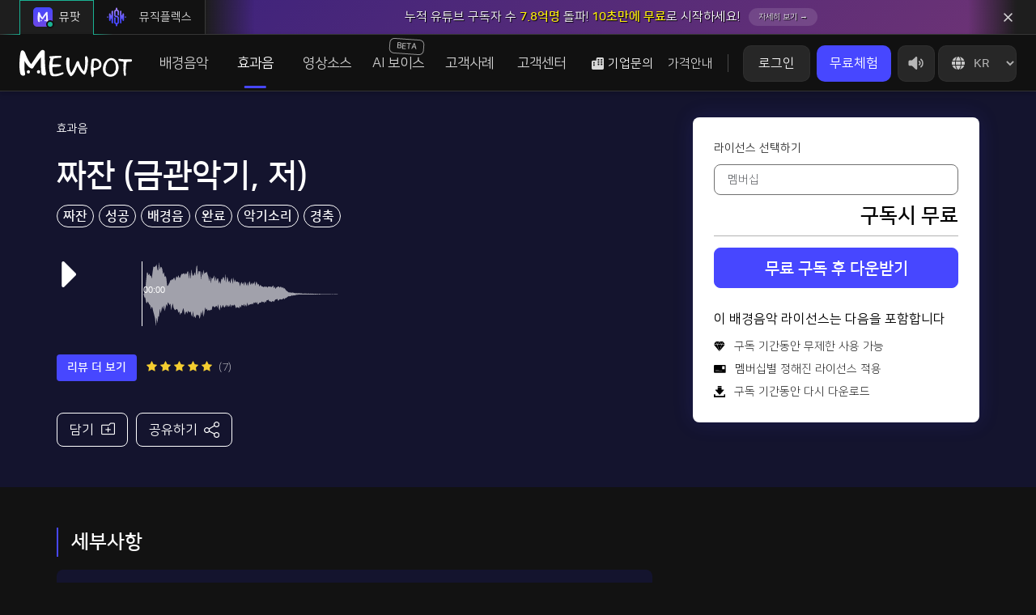

--- FILE ---
content_type: text/html; charset=utf-8
request_url: https://www.mewpot.com/sound-effects/3267
body_size: 15854
content:
<!DOCTYPE html>
<html lang="kr">
<head>
  <!-- 각 페이지에서 따로 지정한 meta tags -->
  
  <!-- 모바일 상단 색상 지정 -->
  <meta name="theme-color" content="#121212">
  <!-- 애플 상단바 외관 변경-->
  <meta name="apple-mobile-web-app-status-bar-style" content="black-translucent">
  <!-- 핀터레스트 작품 등록 소유권 표시 -->
  <meta name="p:domain_verify" content="9771e3ee23f41b8f2e7564825ca95422"/>

  <!-- FAVICON -->
    <link rel="icon" type="image/png" sizes="256x256" href="/icon/favicon_256.png">
    <link rel="icon" type="image/png" sizes="128x128" href="/icon/favicon_128.png">
    <link rel="icon" type="image/png" sizes="64x64" href="/icon/favicon_64.png">
    <link rel="icon" type="image/png" sizes="48x48" href="/icon/favicon_48.png">
    <link rel="icon" type="image/png" sizes="32x32" href="/icon/favicon_32.png">
    <link rel="icon" type="image/png" sizes="16x16" href="/icon/favicon_16.png">


  <!-- BEGIN SEO OPTIMIZATION -->
  <title>짜잔 (금관악기, 저) | 뮤팟 효과음 정보</title>
  <meta name="description" content="영상에 날개를 달아주는 배경음악 서비스 뮤팟. 뮤팟에서 유튜브에 당신의 영상에 품격을 높여줄 음악을 찾아보세요. 뮤팟과 함께 음악 저작권으로부터 자유로워지세요">
  <meta name="author" content="Mewpot Corp.">
  <meta http-equiv="Content-Type" content="text/html; charset=utf-8">
  <meta http-equiv="X-UA-Compatible" content="IE=edge">
  <meta name="keywords" content="효과음, sound effect, sfx, 뮤팟, Mewpot, mewpot">
  <meta name="viewport" content="width=device-width, user-scalable=no">
  <link rel="canonical" href="https://www.mewpot.com/sound-effects/3267">
  <link rel="alternate" href="https://www.mewpot.com/sound-effects/3267" hreflang="ko-KR">
    <link rel="alternate" href="https://en.mewpot.com/sound-effects/3267" hreflang="en">
    <link rel="alternate" href="https://jp.mewpot.com/sound-effects/3267" hreflang="jp">

  <!-- OPENGRAPH For Facebook, Kakao -->
  <meta property="og:type" content="website">
  <meta property="og:site_name" content="뮤팟 | Mewpot">
  <meta property="og:title" content="짜잔 (금관악기, 저) | 뮤팟 효과음 정보">
  <meta property="og:url" content="https://www.mewpot.com/sound-effects/3267">
  <meta property="og:locale" content="kr">
  <meta property="og:image" content="/icon/thumbnail.png">
  <meta property="og:description" content="영상에 날개를 달아주는 배경음악 서비스 뮤팟. 뮤팟에서 유튜브에 당신의 영상에 품격을 높여줄 음악을 찾아보세요. 뮤팟과 함께 음악 저작권으로부터 자유로워지세요">

  <!-- TWITTERCARD -->
  <meta name="twitter:card" content="summary_large_image">
  <meta name="twitter:title" content="짜잔 (금관악기, 저) | 뮤팟 효과음 정보">
  <meta name="twitter:description" content="영상에 날개를 달아주는 배경음악 서비스 뮤팟. 뮤팟에서 유튜브에 당신의 영상에 품격을 높여줄 음악을 찾아보세요. 뮤팟과 함께 음악 저작권으로부터 자유로워지세요">
  <meta property="twitter:image" content="/icon/thumbnail.png">

  <meta name="facebook-domain-verification" content="qfy56yl9q0wye5g0sllb9wqxudyzx3" />
  <meta name="naver-site-verification" content="339235f6a9050d2c79d7bd48ef28cc7969228bf7" />

  <!-- STRUCTURED_DATA -->

  <!-- END SEO OPTIMIZATION -->

  <meta name="csrf-param" content="authenticity_token" />
<meta name="csrf-token" content="gJ-NlDvOwFt9iuFy7GDZyc2O2xOWf-Zcg5AjgI_zR0yVvRijtoTehUVi9YrV8BzKiJbwIdxezBI_-Ri91fYzfQ" />
  
  <link rel="preload" href="https://cdn.mewpot.com/fonts/ElegantIcons.woff" as="font" type="font/woff" crossorigin="anonymous">
  <!-- Font CSS -->
    <link rel="preload" href="https://cdn.mewpot.com/fonts/NanumSquare/NanumSquareR.woff" as="font" type="font/woff" crossorigin="anonymous">
    <link rel="preload" href="https://cdn.mewpot.com/fonts/NanumSquare/NanumSquareB.woff" as="font" type="font/woff" crossorigin="anonymous">
    <link rel="stylesheet" href="https://cdn.mewpot.com/assets/vendor/nanum-square-r-9cca517958069fedb4ca989ec9bc41b6960fb255f1dadc3abc796d4e9bddfed0.css" media="all" />
  <!-- Global CSS -->
  <link rel="stylesheet" href="https://cdn.mewpot.com/assets/application-27abf14623dec30709a9e73caa671b9fd6d04f0f12b0f3c5b0203d975788bcaa.css" media="all" />
  <!-- Ban Old Browsers -->
  <script src="https://cdn.mewpot.com/assets/lib/ban_old_browsers-ae88c6f6dab2da01f71086847d3c86bd6a02aee77f6526f3260f4e8b91494dda.js" async="async"></script>
  <script>if (typeof module === 'object') {window.module = module; module = undefined;}</script>
  <script src="https://cdn.mewpot.com/assets/lib/jquery-0b31b8acd8e24c6906ecd06283f7fa3eaec1121245043d1cd50e122430b7205d.js"></script>
  <script src="https://cdn.mewpot.com/assets/application_before_load-25b813627de69092c81291e5bb088260f29952c6bf63bb1adfb5ab8b5a79f22e.js"></script>
  <script async src="https://www.googleoptimize.com/optimize.js?id=GTM-K2NQTPW"></script>
  <script>if (window.module) module = window.module;</script>


</head>

<body>
<div id="wrap" class="boxed ">
  <div class="grey-bg"> <!-- Grey BG  -->
    <!--[if lte IE 8]>
<div id="ie-container">
  <div id="ie-cont-close">
    <a href='#' onclick='javascript&#058;this.parentNode.parentNode.style.display="none"; return false;'><img
        src='images/ie-warn/ie-warning-close.jpg' style='border: none;' alt='Close'></a>
  </div>
  <div id="ie-cont-content">
    <div id="ie-cont-warning">
      <img src='images/ie-warn/ie-warning.jpg' alt='Warning!'>
    </div>
    <div id="ie-cont-text">
      <div id="ie-text-bold">
        You are using an outdated browser
      </div>
      <div id="ie-text">
        For a better experience using this site, please upgrade to a modern web browser.
      </div>
    </div>
    <div id="ie-cont-brows">
      <a href='http://www.firefox.com' target='_blank'><img src='/images/ie-warn/ie-warning-firefox.jpg'
                                                            alt='Download Firefox'></a>
      <a href='http://www.opera.com/download/' target='_blank'><img src='/images/ie-warn/ie-warning-opera.jpg'
                                                                    alt='Download Opera'></a>
      <a href='http://www.apple.com/safari/download/' target='_blank'><img
          src='images/ie-warn/ie-warning-safari.jpg' alt='Download Safari'></a>
      <a href='http://www.google.com/chrome' target='_blank'><img src='/images/ie-warn/ie-warning-chrome.jpg'
                                                                  alt='Download Google Chrome'></a>
    </div>
  </div>
</div>
<![endif]-->


<header id="nav" class="header">
  <div class="service_remote_bar ">
    <ul class="service_remote_ul">
      <li class="service_remote_li active mewpot">
        <span class='service_remote_current_state'></span>
        <a class="service_remote_btn" href="/">
          <div class="service_remote_logo mewpot">
            <img src="/icon/service_remote_logo_mewpot.svg" alt="service_remote_logo_mewpot" />
          </div>
          뮤팟
        </a>
      </li>
      <li class="service_remote_li musicflex">  
        <span clas='service_remote_current_state'></span>  
        <a class="service_remote_btn" href="/musicflex/intro" onclick="">
          <div class="service_remote_logo musicflex">
            <img class="service_remote_logo musicflex" src="/icon/service_remote_logo_musicflex.svg" alt="service_remote_logo_musicflex" />
          </div>
          뮤직플렉스
        </a>
      </li>
    </ul>

        <!-- 추천 받지 않은 사람 -->
            <!-- 로그아웃 -->
              <div class="gnb_popup">
                <div class="gnb_popup_inner ellipsis">
                  <a href="/users/sign_in" class="gnb_popup_text" data-gtm='gnb_banner'>
                    <div class="gnb_popup_text_inner">
                      누적 유튜브 구독자 수 <strong>7.8억명</strong> 돌파! <strong>10초만에 무료</strong>로 시작하세요!
                      <span class="more_btn">자세히 보기 →</span>
                    </div>
                  </a>
                  <div class="gnb_popup_close">
                    <img src="/icon/gnb_popup_close.svg" alt="gnb_popup_close">
                  </div>
                </div>
              </div>

  </div>
    
  

  <div class="pc-gnb">

    <!--
    <div class="sub_inner">
    </div>
    -->
    

    <div class="up-gnb">
      <div class="up-gnb-inner-relative">
        <div class="mobile_logo_area">
          <a href="/" class="logo-btn">
            <img src="/icon/logo_full_white.svg" class="logo-img" alt="Logo">
          </a>
        </div>
        <div class="gnb-left-content">
          <div class="logo-area">
            <h1 id="logo">
              <a href="/" class="logo-btn">
                <img src="/icon/logo_full_white.svg" class="logo-img" alt="Logo">
              </a>
            </h1>
          </div>
          <div class="one-depth-menu-area">
            <ul class="one-depth-menu-area-ul">
              <!--
              <li class="one-depth-menu-area-li">
                <a href="/home/introduce" class="background-brand-btn one-depth-btn" data-url="/home">
                뮤팟스토리
                </a>
                  <div class="two-depth-menu-area">
                    <ul class="background-brand-two-depth">
                      <li class="d-none"><a href="/" class="background-brand-two-depth-btn">홈</a></li>
                      <li><a href="/home/introduce" class="background-brand-two-depth-btn">브랜드</a></li>
                      <li><a href="/home/identity" class="background-brand-two-depth-btn">기업 핵심가치</a></li>
                    </ul>
                  </div>
              </li>
              -->
              <li class="one-depth-menu-area-li">
                <a href="/search/song" class="background-music-btn one-depth-btn" data-url="/song">
                배경음악
                </a>
                  <div class="two-depth-menu-area">
                    <ul class="background-music-two-depth">
                      <li><a href="/search/song" class="background-music-two-depth-btn">배경음악</a></li>
                      <li><a href="/search/song?tag_ids[]=21798" class="background-music-two-depth-btn">테마브금</a></li>
                      <li><a href="/search/song?tag_ids[]=20775" class="background-music-two-depth-btn">릴스‧틱톡‧쇼츠</a></li>
                    </ul>
                  </div>
              </li>
              <li class="one-depth-menu-area-li">
                <a href="/search/sound-effects" class="sound-effect-btn one-depth-btn" data-url="/sound-effects">
                효과음
                </a>
                  <div class="two-depth-menu-area">
                    <ul class="sound-effec-two-depth">
                      <li><a href="/search/sound-effects" class="sound-effec-two-depth-btn">효과음</a></li>
                        <li><a href="/search/sound-effects?tag_ids[]=21277" class="sound-effec-two-depth-btn">밈 효과음</a></li>
                    </ul>
                  </div>
              </li>

                <li class="one-depth-menu-area-li">
                  <a href="/search/video-templates" class="video-temp-btn one-depth-btn" data-url="/home">
                  영상소스
                  </a>
                    <div class="two-depth-menu-area">
                      <ul class="video-temp-btn-two-depth">
                        <li><a href="/payment/subscription/detail_font" class="benefit-two-depth-btn">폰트</a></li>
                        <li><a href="/search/video-templates/text" class="video-temp-btn-two-depth-btn">자막템플릿</a></li>
                        <li><a href="/search/video-templates/effect" class="video-temp-btn-two-depth-btn">영상이펙트</a></li>
                        <li><a href="/search/video-templates/thumbnail" class="video-temp-btn-two-depth-btn">썸네일</a></li>
                        <li><a href="/search/video-templates/frame" class="video-temp-btn-two-depth-btn">영상테두리</a></li>
                        <li><a href="/search/video-templates/transition" class="video-temp-btn-two-depth-btn">트랜지션</a></li>
                        <li><a href="/search/images" class="video-temp-btn-two-depth-btn">AI 이미지</a></li>
                      </ul>
                    </div>
                </li>

                <li class="one-depth-menu-area-li">
                  <a href="/tts" class="one-depth-btn" data-url="/tts">
                  AI 보이스<strong class='beta_label'>BETA</strong>
                  </a>
                  <div class="two-depth-menu-area">
                    <ul class="video-temp-btn-two-depth">
                      <li><a href="/tts" class="benefit-two-depth-btn">AI 보이스</a></li>
                    </ul>
                  </div>
                </li>
                
                <li class="one-depth-menu-area-li">
                  <a href="https://info.mewpot.com/clients" class="video-temp-btn one-depth-btn">
                    고객사례
                  </a>
                  <div class="two-depth-menu-area">
                    <ul> 
                      <li><a href="https://info.mewpot.com/clients">고객사례</a></li>
                      <li><a href="/mixes/1889">편집자 PICK📂</a></li>
                    </ul>
                  </div>
                </li>
              

              <li class="one-depth-menu-area-li">
                <a href="/qna/music_copyright" class="customer-service-btn one-depth-btn" data-url="/qna/music_copyright">
                고객센터
                </a>
                  <div class="two-depth-menu-area">
                    <ul class="customer-service-two-depth">
                      <li><a href="/qna/music_copyright" class="customer-service-two-depth-btn">라이선스 안내</a></li>
                        <li><a href="https://chat.mewpot.com/hc/help-center/ko_KR" target="_blank" class="customer-service-two-depth-btn">자주 묻는 질문</a></li>
                      <li><a href="https://info.mewpot.com/" class="customer-service-two-depth-btn">
                      정보 게시판</a></li>
                      <li><a href="/home/benefit" class="benefit-two-depth-btn">이벤트‧혜택</a></li>
                      <li><a href="/payment/subscription/referral-discount" class="benefit-two-depth-btn referral_btn">친구 추천 
                        <span>현금💸</span>
                      </a></li>
                      
                    </ul>
                  </div>
                
              </li>


            </ul>
          </div>
        </div>
        
        <div class="gnb-right-content not_login">
          

            <div class="gnb_company_btn gnb_text_btn">
              <img src="/icon/gnb_building_img.svg" class="gnb_company_building_img" alt="gnb_company_building_img" />
              기업문의
              <div class="gnb_company_menu_area">
                <ul class="gnb_company_menu_ul">
                  <!--
                  <li class="gnb_company_menu_li">
                    <a class="gnb_company_menu_btn" href="/home/untact_voucher">
                      바우처 기업 할인
                    </a>
                  </li>
                  -->
                  <li class="gnb_company_menu_li">
                    <a class="gnb_company_menu_btn" href="/images/payment/detail/mewpot_service_guide.pdf" target="_blank">
                      서비스 소개서
                    </a>
                  </li>
                    <li class="gnb_company_menu_li">
                      <a class="gnb_company_menu_btn" href="/home/enterprise_intro">
                        기업 이용안내
                      </a>
                    </li>
                    <li class="gnb_company_menu_li">
                      <a class="gnb_company_menu_btn" href="https://tally.so/r/n959ME?utm_source=pricing&utm_medium=100plus&utm_campaign=b2bform" target="_blank">
                        구매 문의 💳
                      </a>
                    </li>
                    <li class="gnb_company_menu_li">
                      <a class="gnb_company_menu_btn" href="/studio">
                        제작 문의 🎵
                      </a>
                    </li>
                </ul>
              </div>
            
            </div>


            <!--
              <a class="untact_voucher_gnb_btn" href="/home/untact_voucher">
                <span>N</span>
                바우처 기업 할인
              </a>
            -->

          

          <a class="gnb_price_btn gnb_text_btn" href="/payment/subscription/pricing">
            가격안내
          </a>

          <span class='gnb_price_section_line'></span>

          <!-- 로그인 안했을 때 -->

            <div class="login-btn-area">
              <ul>
                <li><a href="/users/sign_in" class="login-btn">로그인</a></li>
                <!--
                <li class="line"></li>
                <li><a href="/users/sign_up" class="login-btn">회원가입</a></li>
                -->
              </ul>
            </div>

              <!-- 로그인 안했을 때 구독 버튼 -->
              <a href="/payment/subscription/recommend" class="subscribe-btn">무료체험
</a>
             <!-- 연말 타임세일 END -->
            
          <a href="/payment/subscription/pricing" class="subscribe-btn onlyTablet">가격</a>

          <div class="global_volume">
            <div class='global_volume_img_area'>
              <img src="/icon/gnb_volume_default.svg" class="global_volume_icon_default" alt="volume">
              <img src="/icon/gnb_volume_active.svg" class="global_volume_icon_active" alt="volume">
            </div>
            
            <div class="global_volume_sub_release">
              <div class="global_volume_sub_area">
                <input type="range" id='global_volume' value='50'>
              </div>
            </div>
          </div>

          <div class="global_lang_area">
            <label class="global_lang_label" for="global_lang">
              <select name="language" id="global_lang" onchange="selected_global_lang(this);">
                  <option value="en"  data-url="https://en.mewpot.com/sound-effects/3267">EN</option>
                  <option value="jp"  data-url="https://jp.mewpot.com/sound-effects/3267">JP</option>
                  <option value="kr" selected data-url="https://www.mewpot.com/sound-effects/3267">KR</option>
              </select>
            </label>
          </div>

          <div class="gnb_hamburger_btn">
           <span></span>
            <span></span>
            <span></span>
          </div>

        </div>

        
        
      </div>
    </div>


  </div>


  
</header>

<div class="mobile-gnb">

  <div class="mobile-gnb-header">
    <a href="/" class="mobile-logo-btn">
      <img src="/icon/mobile_menu_logo_full_white.svg" class="mobile-menu-logo-img" alt="mobile-menu-Logo">
    </a>
    <p>영상제작자를 위한 안전한 배경음악</p>
  </div>

  <div class="mobile-gnb-user-login">
      <a href="/users/sign_in" class="mobile-login-btn">로그인</a>
      <a href="/users/sign_up" class="mobile-signup-btn">회원가입</a>
  </div>

  <div class="mobile-gnb-service">
    <span class="mobile-gnb-service-title">서비스</span>
    <ul class="mobile-gnb-service-ul">
      <li class="mobile-gnb-service-li">
        <a href="/" class="mobile-gnb-service-btn">
          <div class="mobile-gnb-service-icon mewpot active"></div>
          <div class="mobile-gnb-service-text">뮤팟</div>
        </a>
      </li>
      <li class="mobile-gnb-service-li">
        <a class="mobile-gnb-service-btn" href="/musicflex/intro" onclick="">
          <div class="mobile-gnb-service-icon musicflex "></div>
          <div class="mobile-gnb-service-text">뮤직플렉스</div>
        </a>
      </li>
    </ul>
  </div>

  <ul class="mobile-gnb-menu">

    <!--
    <li class="mobile-one-depth">
      <div class="mobile-one-depth-inner">
        <div class="mobile-one-depth-btn">뮤팟스토리<img src="/icon/arrow-down.svg" class="arrow-down-img" alt="arrow-down"></div>
        <div class="mobile-two-depth">layouts.global_main_navigation
          <ul>
            <li><a href="/home/introduce" class="mobile-two-depth-btn">브랜드</a></li>
            <li><a href="/home/identity" class="mobile-two-depth-btn">기업 핵심가치</a></li>
          </ul>
        </div>
      </div>
    </li>
    -->

  
    <li class="mobile-one-depth">
      <div class="mobile-one-depth-inner">
        <div class="mobile-one-depth-btn">배경음악<img src="/icon/arrow-down.svg" class="arrow-down-img" alt="arrow-down"></div>
        <div class="mobile-two-depth">
          <ul>
            <li><a href="/search/song" class="mobile-two-depth-btn">배경음악</a></li>
            <li><a href="/search/song?tag_ids[]=21798" class="mobile-two-depth-btn">테마브금</a></li>
            <li><a href="/search/song?tag_ids[]=20775" class="mobile-two-depth-btn">릴스‧틱톡‧쇼츠</a></li>
          </ul>
        </div>
      </div>
    </li>


    <li class="mobile-one-depth">
      <div class="mobile-one-depth-inner">
        <div class="mobile-one-depth-btn">효과음<img src="/icon/arrow-down.svg" class="arrow-down-img" alt="arrow-down"></div>
        <div class="mobile-two-depth">
          <ul>
            <li><a href="/search/sound-effects" class="mobile-two-depth-btn">효과음</a></li>
            <li><a href="/search/sound-effects?tag_ids[]=21277" class="sound-effec-two-depth-btn">밈 효과음</a></li>
          </ul>
        </div>
      </div>
    </li>

      <li class="mobile-one-depth">
        <div class="mobile-one-depth-inner">
          <div class="mobile-one-depth-btn">영상소스<img src="/icon/arrow-down.svg" class="arrow-down-img" alt="arrow-down"></div>
          <div class="mobile-two-depth">
            <ul>
              <li><a href="/payment/subscription/detail_font" class="benefit-two-depth-btn">폰트</a></li>
              <li><a href="/search/video-templates/text" class="video-temp-btn-two-depth-btn">자막템플릿</a></li>
              <li><a href="/search/video-templates/effect" class="video-temp-btn-two-depth-btn">영상이펙트</a></li>
              <li><a href="/search/video-templates/thumbnail" class="video-temp-btn-two-depth-btn">썸네일</a></li>
              <li><a href="/search/video-templates/frame" class="video-temp-btn-two-depth-btn">영상테두리</a></li>
              <li><a href="/search/video-templates/transition" class="video-temp-btn-two-depth-btn">트랜지션</a></li>
              <li><a href="/search/images" class="video-temp-btn-two-depth-btn">AI 이미지</a></li>
            </ul>
          </div>
        </div>
      </li>
      <li class="mobile-one-depth">
        <div class="mobile-one-depth-inner">
          <div class="mobile-one-depth-btn">
            AI 보이스
            <strong class='beta_label'>BETA</strong>
            <img src="/icon/arrow-down.svg" class="arrow-down-img" alt="arrow-down">
          </div>
          <div class="mobile-two-depth">
            <ul>
              <li><a href="/tts" class="benefit-two-depth-btn">AI 보이스</a></li>
            </ul>
          </div>
        </div>
      </li>
      <li class="mobile-one-depth">
        <div class="mobile-one-depth-inner">
          <div class="mobile-one-depth-btn">고객사례<img src="/icon/arrow-down.svg" class="arrow-down-img" alt="arrow-down"></div>
          <div class="mobile-two-depth">
            <ul>
              <li><a href="https://info.mewpot.com/clients" class="benefit-two-depth-btn">고객사례</a></li>
              <li><a href="/mixes/1889" class="benefit-two-depth-btn">편집자 PICK📂</a></li>
            </ul>
          </div>
        </div>
      </li>

    <li class="mobile-one-depth">
      <div class="mobile-one-depth-inner">
        <div class="mobile-one-depth-btn">고객센터<img src="/icon/arrow-down.svg" class="arrow-down-img" alt="arrow-down"></div>
        <div class="mobile-two-depth">
          <ul>
            <li><a href="/qna/music_copyright" class="mobile-two-depth-btn">라이선스 안내</a></li>
              <li><a href="https://chat.mewpot.com/hc/help-center/ko_KR" target="_blank" class="mobile-two-depth-btn">자주 묻는 질문</a></li>
            <li><a href="https://info.mewpot.com/" class="mobile-two-depth-btn">정보게시판</a></li>
            <li><a href="/home/benefit" class="mobile-two-depth-btn">이벤트‧혜택</a></li>
              <li><a href="/payment/subscription/referral-discount" class="mobile-two-depth-btn referral_btn">친구 추천 
                <span>현금💸</span>
              </a></li>
          </ul>
        </div>
      </div>
    </li>

    
    <li class="mobile-one-depth">
      <div class="mobile-one-depth-inner">
        <div class="mobile-one-depth-btn">기업문의<img src="/icon/arrow-down.svg" class="arrow-down-img" alt="arrow-down"></div>
        <div class="mobile-two-depth">
          <ul>
            <!--
            <li><a href="/home/untact_voucher" class="mobile-two-depth-btn">바우처 기업 할인</a></li>
            -->
            <li><a href="/images/payment/detail/mewpot_service_guide.pdf" class="mobile-two-depth-btn">서비스 소개서</a></li>
              <li><a href="/home/enterprise_intro" class="mobile-two-depth-btn" target="_brank">기업 이용안내</a></li>
              <li><a href="https://tally.so/r/n959ME?utm_source=pricing&utm_medium=100plus&utm_campaign=b2bform" class="mobile-two-depth-btn" target="_blank">구매 문의 💳</a></li>
              <li><a href="/studio" class="mobile-two-depth-btn" data-gtm="enterprise_btn">제작 문의 🎵</a></li>
          </ul>
        </div>
      </div>
    </li>

  </ul>



  <ul class="mobile-gnb-user-menu">
    <li><a href="/payment/subscription/pricing" class="mobile-gnb-user-menu-btn">멤버십 요금제</a></li>

      <li><a href="/users/sign_in" class="mobile-gnb-user-menu-btn">마이페이지</a></li>
      <li><a href="/users/sign_in" class="mobile-gnb-user-menu-btn">장바구니</a></li>
  </ul>
</div>


<div class="dim"></div>

<script>

  function logout() {
    $.ajax({
      type: 'POST',
      url: '/apis/users/sign_out',
      success: function(data) {
        // 로그아웃 성공 시 리다이렉트
        window.location.href = '/'; 
        window.$chatwoot?.reset();
      },
      error: function(data) {
        // 에러 처리
        console.error('sign_out failed');
      }
    });
  }

  function initMenu_(){
    var current_location= location.pathname + location.search;
    var match = false;
    
    $('.two-depth-menu-area').children().children().each(function(){
      var is_this_location = $(this).children().attr('href') == current_location;

      if(is_this_location){
          match = true
          $(this).parent().parent().prev().addClass("active"); //one-depth 이벤트 활성화
          $(this).parent().addClass("active"); // ul 활성화
          $(this).children().addClass("active"); //a 활성화
      }
    });

    if(match == false){
      $('.one-depth-menu-area-li > a').each(function(){
        if(location.pathname.indexOf(this.dataset.url) == 0){
          $(this).addClass('active');
        }
      })
    }
  }

  function selected_global_lang(node){
    window.location.href = node.options[node.selectedIndex].dataset.url
  }

  $(function(){
    var scrollT = 0;
    var userMenuInterval;
    var globalVolumeInterval;
    var timer = 0;
    var windowW;
    initMenu_()

    //GNB 팝업
    $(".gnb_popup_close").click(function(){
      $(this).parent().parent().removeClass("active");
    });

    //쿠키 팝업 START
    if(GetCookie("gnbPopupClose") !== "yes") {
      $(".gnb_popup").addClass("active");
    }

    $(".gnb_popup_close").click(function () {
      setCookie("gnbPopupClose", "yes", 7);
    });

    // GetCookie
    function GetCookie(name){
      var value=null, search=name+"=";
      if(document.cookie.length > 0){
        var offset=document.cookie.indexOf(search);
        if(offset != -1){
          offset+=search.length;
          var end=document.cookie.indexOf(";", offset);
          if(end == -1) end=document.cookie.length;
          value=unescape(document.cookie.substring(offset, end));
        }
      } return value;
    }

    // SetCookie
    function setCookie(name, value, days){
      if(days){
        var date=new Date(); 
        date.setTime(date.getTime()+(days*24*60*60*1000));
        var expires="; expires="+date.toGMTString();
      }else{
        var expires=""; 
      }
      document.cookie=name+"="+value+expires+"; path=/";
    }
  //쿠키 팝업 END

    //윈도우창 가로
    window.addEventListener("resize", windowWidth);
    windowWidth();

    function windowWidth(){
      windowW=window.innerWidth;

      if(windowW <= 767) { //mobile
        $(".gnb_popup_close").click(function(){
          $("#content").css({"padding-top": 60});
          $('.service_remote_bar').addClass('hide_remote_bar');
        });
        if($(".gnb_popup").hasClass("active") == true) { //GNB 광고가 있으면
          $("#content").css({"padding-top": 85});
        }
        else { //GNB 광고가 없으면 : 기본값
          $("#content").css({"padding-top": 60});
        }
      }
      else if(windowW <= 991) { //tablet
        // $(".gnb_popup_close").click(function(){
        //   $("#content").css({"padding-top": 70});
        // });
        // if($(".gnb_popup").hasClass("active") == true) { //GNB 광고가 있으면
        //   $("#content").css({"padding-top": 95});
        // }
        // else { //GNB 광고가 없으면 : 기본값
        //   $("#content").css({"padding-top": 70});
        // }
      }
      else { //pc
        $(".gnb_popup_close").click(function(){
          $("#content").css({"padding-top": 0});
        });
        if($(".gnb_popup").hasClass("active") == true) { //GNB 광고가 있으면
          $("#content").css({"padding-top": 0});
        }
        else { //GNB 광고가 없으면 : 기본값
          $("#content").css({"padding-top": 0});
        }

        $(".mobile-gnb").removeClass("active");
        //$(".dim").removeClass("active");
      }
    }

    //스크롤
    window.addEventListener("scroll", gnbScroll);
    gnbScroll();

    function gnbScroll(){
      scrollT=window.pageYOffset;

      if(scrollT <= 120){

        //GNB 광고 닫기 클릭 후
        $(".gnb_popup_close").click(function(){
          $(".up-gnb").removeClass("scroll");
          $(".up-gnb-inner-relative").removeClass("scroll");
          $(".one-depth-menu-area-ul").mouseenter(function(){
            $(".up-gnb").addClass("active");
            $(".up-gnb").removeClass("scroll_active");
          });
          $(".one-depth-menu-area-ul").mouseleave(function(){
            $(".up-gnb").removeClass("active");
          });
        });

        //GNB 광고가 있으면
        if($(".gnb_popup").hasClass("active") == true) {
          $(".up-gnb").addClass("scroll");
          $(".up-gnb-inner-relative").addClass("scroll");
          $(".one-depth-menu-area-ul").mouseenter(function(){
            $(".up-gnb").addClass("scroll_active");
            $(".up-gnb").removeClass("active");
          });
          $(".one-depth-menu-area-ul").mouseleave(function(){
            $(".up-gnb").removeClass("scroll_active");
          });
        }
        else { //GNB 광고가 없으면
          $(".up-gnb").removeClass("scroll");
          $(".up-gnb-inner-relative").removeClass("scroll");
          $(".one-depth-menu-area-ul").mouseenter(function(){
            $(".up-gnb").addClass("active");
            $(".up-gnb").removeClass("scroll_active");
          });
          $(".one-depth-menu-area-ul").mouseleave(function(){
            $(".up-gnb").removeClass("active");
          });
        }
        
      }
      else if(scrollT > 120) {

        $(".gnb_popup").click(function(){
          $(".up-gnb-inner-relative").addClass("scroll");
          $(".up-gnb").addClass("scroll");
          $(".one-depth-menu-area-ul").mouseenter(function(){
            $(".up-gnb").addClass("scroll_active");
            $(".up-gnb").removeClass("active");
          });
          $(".one-depth-menu-area-ul").mouseleave(function(){
            $(".up-gnb").removeClass("scroll_active");
          });
        });

        $(".up-gnb").addClass("scroll");
        $(".up-gnb-inner-relative").addClass("scroll");
        $(".one-depth-menu-area-ul").mouseenter(function(){
          $(".up-gnb").addClass("scroll_active");
          $(".up-gnb").removeClass("active");
        });
        $(".one-depth-menu-area-ul").mouseleave(function(){
          $(".up-gnb").removeClass("scroll_active");
        });
      }
    }

    $('.one-depth-menu-area').mouseenter(function() {
      var timer = setTimeout(function(){
        $('.two-depth-menu-area').css({'opacity': 1})
        clearTimeout(timer);
      }, 100)
    });

    $('.one-depth-menu-area').mouseleave(function(){
      $('.two-depth-menu-area').css({'opacity': 0})
    })

    var global_volume_value = localStorage.getItem('global_volume_value')
    var global_volume_state = localStorage.getItem('global_volume_state', 'on')
    var global_volume       = document.querySelector('#global_volume')
    var global_volume_icon  = document.querySelector('.global_volume_icon')

    var global_volume_icon_area = document.querySelector('.global_volume_img_area')
    var global_volume_icon_default = document.querySelector('.global_volume_icon_default')
    var global_volume_icon_active = document.querySelector('.global_volume_icon_active')

    if(global_volume_value){
      setGlobalVolumeValue(global_volume_value)
    }
    if(global_volume_state){
      setGlobalVolumeState(global_volume_state)
    }
    global_volume.addEventListener('input', function(e){
      var global_volume_state = localStorage.getItem('global_volume_state', 'on')

      localStorage.setItem('global_volume_value', e.target.value)
      setGlobalVolumeValue(e.target.value)
      if(parseInt(e.target.value) <= 0){
        setGlobalVolumeState('off')
      } else if (global_volume_state == 'off'){
        setGlobalVolumeState('on')
      }
    })
    global_volume_icon_area.addEventListener('click', function(e){
      setGlobalVolumeState()
    })
    function setGlobalVolumeState(on_or_off){
      var global_volume_value = localStorage.getItem('global_volume_value')

      if(on_or_off == undefined){
        var is_on = global_volume_icon_default.getAttribute('src') == '/icon/gnb_volume_default.svg' && global_volume_icon_active.getAttribute('src') == '/icon/gnb_volume_active.svg'
        on_or_off = is_on ? 'off' : 'on'
      }
      if(on_or_off == 'on' && global_volume_value != '0'){
        global_volume_icon_default.src = '/icon/gnb_volume_default.svg'
        global_volume_icon_active.src = '/icon/gnb_volume_active.svg'
        setGlobalVolumeValue(localStorage.getItem('global_volume_value'))
        localStorage.setItem('global_volume_state', 'on')
      }else{
        global_volume_icon_default.src = '/icon/gnb_volume_default_mute.svg'
        global_volume_icon_active.src = '/icon/gnb_volume_active_mute.svg'
        localStorage.setItem('global_volume_value', global_volume.value)
        localStorage.setItem('global_volume_state', 'off')
        setGlobalVolumeValue(0)
      }
    }
    function setGlobalVolumeValue(volume){
      global_volume.value = volume
      if(current_playing.peak_obj){
        current_playing.peak_obj.player._mediaElement.volume = parseInt(volume) * 0.01
      }
    }

    $(".gnb_hamburger_btn").click(function(){
      $(".mobile-gnb").addClass("active");
      $(".dim").addClass("active");
    });


    $(".dim").click(function(){
      $(".mobile-gnb").removeClass("active");
      $(".dim").removeClass("active");
      $(".popup").removeClass("active");
      $(".preview_popup").removeClass("active");
    });


    $(".mobile-one-depth-btn").click(function(){ //one depth
      $(this).toggleClass("active"); //.mobile-gnb-menu li
      $(this).next().children().slideToggle(300); //.mobile-two-depth ul
    });
    $(".mobile-two-depth-btn").click(function(){
      $(".mobile-two-depth-btn").removeClass("active");
      $(this).addClass("active");
    });


    //고객지원센터 푸터 이동
    var topPosi = 0;
    $(".customer_support_btn").click(function(e){
      e.preventDefault();
      topPosi = $("footer").offset().top;
      $("html").animate({scrollTop:topPosi},400);
      $(".mobile-gnb").removeClass("active");
      $(".dim").removeClass("active");
    });

  });
</script>



    <div id="content">
      <link rel="stylesheet" href="https://cdn.mewpot.com/assets/music/songs/show-2e01398a21ebbd380d8f0a13d65c1eb48d1b3f51914542c32801e9334602fd40.css" media="screen" />

<div class="music_wrapper">

  <div class="music_show_bg">
    <div class="music_wrapper_inner music_title_inner">
      <div class="music_wrapper_left_inner">

        <div class="music_category_info_area">
          <p class="music_category_info">
            <a href="/search/sound-effects" style="color: white;">효과음</a>
          </p>
        </div>

        <div class="music_info_area">
          <div class="music_text">
            <span class="music_name">짜잔 (금관악기, 저)</span>
            <!-- p class="music_sub"></p -->
          </div>
          <div class="music_tags">
            <ul class="ellipsis">
              <li>
                <a class="music_tags_btn" target="_blank" title="짜잔" href="/search/song?tag_ids[]=11208">짜잔</a>
              </li>
              <li>
                <a class="music_tags_btn" target="_blank" title="성공" href="/search/song?tag_ids[]=11504">성공</a>
              </li>
              <li>
                <a class="music_tags_btn" target="_blank" title="배경음" href="/search/song?tag_ids[]=10629">배경음</a>
              </li>
              <li>
                <a class="music_tags_btn" target="_blank" title="완료" href="/search/song?tag_ids[]=11503">완료</a>
              </li>
              <li>
                <a class="music_tags_btn" target="_blank" title="악기소리" href="/search/song?tag_ids[]=10675">악기소리</a>
              </li>
              <li>
                <a class="music_tags_btn" target="_blank" title="경축" href="/search/song?tag_ids[]=13812">경축</a>
              </li>
            </ul>
          </div>
          <div class="music_preview" id="sound_3267">
            <!--song box row START-->
            <div class="song_play_area song_box_part">
              <!--Play-->
              <a onclick="player(&#39;sound&#39;,&#39;3267&#39;,this);return false;" href="javascript:void(0)">
              <div class="song_play_btn">
                <img class='play_icon new_play_btn' src='/icon/player/new_play_btn_c.svg'></i>
              </div>
</a>            </div>
            <div class="song_wave_area song_box_part">
              <div class="peak-container" data-color="white"></div>
              <audio data-waveform_url="https://cdn.mewpot.com/d8wvwsd8xjzg3cnrmxpdh4cs1gu3?token=st=1768688817~exp=1768710417~acl=/*~hmac=53c9939adc22f5385789fc106d806a5a08385df0ceb684d9799dbf5afee93294" data-music_url="https://cdn.mewpot.com/0jtuzw3l3y6puykfrg2acf6jp3tx?token=st=1768688817~exp=1768710417~acl=/*~hmac=53c9939adc22f5385789fc106d806a5a08385df0ceb684d9799dbf5afee93294&amp;filename=%EB%AC%B4%EB%8B%A8%EB%8B%A4%EC%9A%B4%EC%8B%9C_%EC%8B%A0%EA%B3%A0%EB%8B%B9%ED%95%A0%EC%88%98_%EC%9E%88%EC%8A%B5%EB%8B%88%EB%8B%A4.gif&amp;response-content-type=image%2Fgif" data-music_name="짜잔 (금관악기, 저)"></audio>
            </div>
            <!--Wave-->
          </div>
          <div class="music_review">
            <div onclick="$([document.documentElement, document.body]).animate(   {scrollTop: $('.music_review_area').offset().top -100}, 500);" class="goto_review_btn">리뷰 더 보기</div>
            <div class="music_review_star">
              <i class="fa fa-star"></i>
              <i class="fa fa-star"></i>
              <i class="fa fa-star"></i>
              <i class="fa fa-star"></i>
              <i class="fa fa-star"></i>
              <p class="list_review_text">(7)</p>
            </div>
          </div>

          <div class="music_price_area music_mobile">
    <label class="music_price_selection_label" for="music_price_selection_mobile">
      <select name="music_price_selection" id="music_price_selection_mobile" class="music_price_selection" data-type="Music::SoundEffect"  data-id="3267">
        <option value="music_price_membership">멤버십</option>
      </select>
      <img alt="dropdown_purple" loading="lazy" src="https://cdn.mewpot.com/assets/classify/packages/dropdown_purple-b012a656133903d4a412d8e26966a0278e5a07fc01d850274c7afc24b8aa1288.svg" />
    </label>

      <p class="music_price">구독시 무료</p>
</div>

<span class="music_price_line music_mobile"></span>

<div class="music_purchase_area music_mobile"> <!--mobile-->
    <a href="/payment/subscription/pricing" target="_blank" class="music_purchase_btn">무료 구독 후 다운받기</a>
</div>


          <div class="music_etc_btn">
            <ul>
              <li><a href="javascript:void(0)" class="playlist_add " model_type="Music::SoundEffect" model_id="3267">담기<span aria-hidden="true" class="icon_folder-add_alt icon"></span></a></li>
              <li><a href="javascript:sharePackage()" class="music_share">공유하기<img loading="lazy" src="https://cdn.mewpot.com/assets/classify/packages/share-7f3998a1eee1f078f1d1d05a70028970f7ee658b115ba7a5c90208aa87772c2f.svg" /></a></li>
            </ul>
          </div>



<div class="music_description_area music_mobile"> <!--mobile-->
    <p class="music_description_title">이 배경음악 라이선스는 다음을 포함합니다</p>
    <ul class="music_description_content">
      <li class="music_description">
        <div class="music_description_img">
          <img alt="music_black" loading="lazy" src="https://cdn.mewpot.com/assets/classify/packages/infinite_white-eb87cf97702e33e1cac603b5afe29a3eff5a98ce13d9cfff141efdd97bd1270a.svg" />
        </div>
        <p>구독 기간동안 무제한 사용 가능</p>
      </li>
      <li class="music_description">
        <div class="music_description_img">
          <img alt="license_black" loading="lazy" src="https://cdn.mewpot.com/assets/classify/packages/license_white-2ffc532f17119efb90b44a290e120803a5ead7de25882688c9d31c1e17755225.svg" />
        </div>
        <p>멤버십별 정해진 라이선스 적용</p>
      </li>
      <li class="music_description">
        <div class="music_description_img">
          <img alt="download_white" loading="lazy" src="https://cdn.mewpot.com/assets/classify/packages/download_white-6cf542b2f007fdf901b3a297ac7cee1c752bd45eeed26a15dad87611fc456652.svg" />
        </div>
        <p>구독 기간동안 다시 다운로드</p>
      </li>
    </ul>
  
</div>        </div>
      </div>
    </div>
  </div>

  <div class="music_wrapper_inner">
    <div class="music_wrapper_left_inner">
      <div class="music_fixed_box">
        <div class="music_fixed_inner">
          <div class="music_category_info_area">
  <p class="music_category_info">
    <span>라이선스 선택하기</span>
  </p>
</div>

<div class="music_price_area desktop">
    <label class="music_price_selection_label" for="music_price_selection_desktop">
      <select name="music_price_selection" id="music_price_selection_desktop" class="music_price_selection" data-type="Music::SoundEffect"  data-id="3267">
        <option value="music_price_membership">멤버십</option>
      </select>
      <img alt="dropdown_purple" loading="lazy" src="https://cdn.mewpot.com/assets/classify/packages/dropdown_purple-b012a656133903d4a412d8e26966a0278e5a07fc01d850274c7afc24b8aa1288.svg" />
    </label>

    <p class="music_price">구독시 무료</p>
</div>

<span class="music_price_line"></span>

<div class="music_purchase_area desktop">
    <a href="/payment/subscription/pricing" target="_blank" class="music_purchase_btn">무료 구독 후 다운받기</a>
</div>

<div class="music_description_area desktop">
    <p class="music_description_title">이 배경음악 라이선스는 다음을 포함합니다</p>
    <ul class="music_description_content">
      <li class="music_description">
        <div class="music_description_img">
          <img alt="music_black" loading="lazy" src="https://cdn.mewpot.com/assets/classify/packages/infinite_black-f6cdc1198ca342325d6c39b17c91be08faa59e7d4aa984a605f06e684e2e72a2.svg" />
        </div>
        <p>구독 기간동안 무제한 사용 가능</p>
      </li>
      <li class="music_description">
        <div class="music_description_img">
          <img alt="license_black" loading="lazy" src="https://cdn.mewpot.com/assets/classify/packages/license_black-4c32209d9ffe4be5a1239f9e22510554d401d27b5bdc990ecf9a783c4b9580a7.svg" />
        </div>
        <p>멤버십별 정해진 라이선스 적용</p>
      </li>
      <li class="music_description">
        <div class="music_description_img">
          <img alt="download_black" loading="lazy" src="https://cdn.mewpot.com/assets/classify/packages/download_black-6ae24e9b710f3cd4fd57302552ed2ca9ef5a7c8463ab5a8075d753ac8b55c053.svg" />
        </div>
        <p>구독 기간동안 다시 다운로드</p>
      </li>
    </ul>
  
</div>
        </div>
      </div>


      <div class="music_info_area">
        <p class="title">세부사항</p>
        <div class="music_info">
  <div class="music_detail">
    <div class="detail_col">
      <div class="detail_row">
        <div class="detail_title">
          종류
        </div>
        <div class="detail_content">
          효과음
        </div>
      </div>

      <div class="detail_row">
        <div class="detail_title">
          길이
        </div>
        <div class="detail_content">
          0:02
        </div>
      </div>

    </div>
    <div class="detail_col">
      <div class="detail_row">
        <div class="detail_title">
          아티스트
        </div>
        <div class="detail_content">
          Mewpot 효과음
        </div>
      </div>
    </div>
  </div>
</div>
      </div>
    </div> <!-- left inner End -->
  </div> <!-- inner End-->

  <div id="similar_area" class="music_wrapper_inner">


  </div> <!-- inner End-->

  <div class="music_wrapper_inner">
    <div class="review_area music_review_area">
  <div class="strikethrough_title">
    <span class="title_text">음원 리뷰</span>
  </div>
  <div class="review_statisitic">
    <div class="review_average">
      <div class="average_score">4.7</div>
      <div class="average_star">
          <span class="star fill"> </span>
          <span class="star fill"> </span>
          <span class="star fill"> </span>
          <span class="star fill"> </span>
          <span class="star fill"> </span>
      </div>
      <div class="review_count">7개의 리뷰</div>
    </div>
    <ul class="review_distribution">
        <li class="review_score_list">
          <div class="score">5점</div>
          <div class="score_count_bar_wrapper">
            <div class="score_count_bar" style="width: 85%;"></div>
          </div>
        </li>
        <li class="review_score_list">
          <div class="score">4점</div>
          <div class="score_count_bar_wrapper">
            <div class="score_count_bar" style="width: 0%;"></div>
          </div>
        </li>
        <li class="review_score_list">
          <div class="score">3점</div>
          <div class="score_count_bar_wrapper">
            <div class="score_count_bar" style="width: 14%;"></div>
          </div>
        </li>
        <li class="review_score_list">
          <div class="score">2점</div>
          <div class="score_count_bar_wrapper">
            <div class="score_count_bar" style="width: 0%;"></div>
          </div>
        </li>
        <li class="review_score_list">
          <div class="score">1점</div>
          <div class="score_count_bar_wrapper">
            <div class="score_count_bar" style="width: 0%;"></div>
          </div>
        </li>
    </ul>
  </div>
  <div class="dark_select" style="float: right;margin-bottom: 10px;">
    <label for="order_selection">
      <select name="review_order" onchange="executeSelect.call(this,event)">
        <option value="popular" >인기순</option>
        <option value="recent" >최신순</option>
      </select>
    </label>
    <img alt="dropdown_purple" loading="lazy" src="https://cdn.mewpot.com/assets/classify/packages/dropdown_purple-b012a656133903d4a412d8e26966a0278e5a07fc01d850274c7afc24b8aa1288.svg" />
  </div>
  <div class="clearfix"></div>
  <div class="review_list">
      로그인 하시면 리뷰를 작성하실 수 있습니다
    <ul class="written_review_list">
    </ul>
    <div class="pagination_area">
      
    </div>
  </div>
</div>



  </div>

</div>

<script src="https://cdn.mewpot.com/assets/classify/packages/package_list_slider-c4a9125ab792d3f097a7deae552572bde554c502a34cf25ceabcd08d3bbf6825.js"></script>
<script src="https://cdn.mewpot.com/assets/users/review-07110bea6708acd945dc88d7dd59feab8e0efb63a3d57dbfb4c27887cec40954.js"></script>
<script src="https://cdn.mewpot.com/assets/music/search-f8c288ab103181d95a7ebcfc97a7ec5cf3f730722b863d11d88ef2f8ceefdad7.js"></script>
<script src="https://cdn.mewpot.com/assets/music/show-54f2a4218d068dcb352eb41c57a353e13f24d08c950a9b996ba15e8484f1e982.js"></script>

<script>
  $(function() {
    var scrollT = 0;

    window.addEventListener("scroll", music_firxed_scrollT);
    music_firxed_scrollT();

    function music_firxed_scrollT() {
      scrollT = window.pageYOffset;

      if (scrollT >= $(".music_wrapper_left_inner").eq(-1).offset().top + $(".music_wrapper_left_inner").eq(-1).height() - 180 - $('.music_fixed_box').height()) {
        $(".music_fixed_box").addClass("active");
      } else {
        $(".music_fixed_box").removeClass("active");
      }
    }
  });
  var music_black = '<img alt="music_black" loading="lazy" src="https://cdn.mewpot.com/assets/classify/packages/music_black-db80c31c9b54a373817fd2c816ea6514ca864b3f83005d10c57a0d9d7f0e0613.svg" />'
  var license_black = '<img alt="license_black" loading="lazy" src="https://cdn.mewpot.com/assets/classify/packages/license_black-4c32209d9ffe4be5a1239f9e22510554d401d27b5bdc990ecf9a783c4b9580a7.svg" />'
  var download_black = '<img alt="download_black" loading="lazy" src="https://cdn.mewpot.com/assets/classify/packages/download_black-6ae24e9b710f3cd4fd57302552ed2ca9ef5a7c8463ab5a8075d753ac8b55c053.svg" />'
  var music_white = '<img alt="music_white" loading="lazy" src="https://cdn.mewpot.com/assets/classify/packages/music_white-423d80c399dedcc10d97091791eda2a7293ebbb0c75c723dbf70bfc793d0b2b8.svg" />'
  var license_white = '<img alt="license_white" loading="lazy" src="https://cdn.mewpot.com/assets/classify/packages/license_white-2ffc532f17119efb90b44a290e120803a5ead7de25882688c9d31c1e17755225.svg" />'
  var download_white = '<img alt="download_white" loading="lazy" src="https://cdn.mewpot.com/assets/classify/packages/download_white-6cf542b2f007fdf901b3a297ac7cee1c752bd45eeed26a15dad87611fc456652.svg" />'
</script>
    </div>
    <div id="player-history-list" class="hidden">
  <a href="javascript:remote_player(0);return false;" class="player-history-list-item">
    <div class="ellipsis"><i class="fa fa-music"></i> 음악 제목</div>
  </a>
  <a href="javascript:global_play_sound_effect(0);return false;" class="player-history-list-item">
    <div class="ellipsis"><i class="fa fa-volume-down"></i> 효과음 제목</div>
  </a>
</div>

<div id="similar-music-list" class="hidden">
</div>

<input id="player_toggle" type="checkbox"/>
<div id="player" class="hidden">
  <div class="inner">
    <img class="cover" src="/images/default_artist.svg" alt="album_cover"/>
    <div class="description">
      <h2 class="song_name">곡 명</h2>
      <span class="artist_name">아티스트</span>
    </div>
    <div class="controller">
      <div class="play"></div>
      <div class="play-forward"><i class="fa fa-step-forward"></i></div>
    </div>
    <div class="duration">
      <span class="play_duration">0:00</span>
      <div class="play_bar">
<!--        <div class="sliderfill"></div>-->
<!--        <div class="slidertrack"></div>-->
<!--        <div class="sliderthumb"></div>-->
<!--        <div class="sliderdisable"></div>-->
      </div>
      <span class="total_duration">0:00</span>
    </div>
    <div class="buttons">
      <div class="player-product">
        <a class="product-button"><i class="fa fa-shopping-cart"></i></a>
        <br/><span class="player-price"></span>
      </div>
      <div class="played-history">
        <a class="history-button" onclick="$('#player-history-list').toggleClass('hidden');$('#similar-music-list').addClass('hidden');return false;" href="javascript:void(0);"><i class="fa fa-history"></i></a>
        <br/>재생했던 곡
      </div>
      <div class="similar-musics">
        <span class="similar-button" onclick="javascript:void(0)"><i class="fa fa-plus"></i></span>
        <br/>자세히보기
      </div>
      <div class="close-global-player" onclick="$('#player').addClass('hidden');current_playing.peak_obj.player.pause();return false;"><i class="fa fa-times"></i></div>
    </div>
    <label for="player_toggle">
      <div class="mobile-open d-none"><i class="fa fa-chevron-up"></i></div>
    </label>
  </div>
</div>
    <footer class="page-section footer_wrap">
  <div class="container">
    <div class="row">

      <div class="col-md-3 col-sm-3 col-xs-8">
        <div class="logo-footer-cont wow fadeIn transition-3d-hover">
          <img class="footer-logo pt-15" src="/icon/logo_full_white.svg" alt="logo">
        </div>
      </div>
      <div class="col-md-3 col-sm-3 col-xs-6 widget">
        <h4 class="wow fadeIn">뮤팟 서비스</h4>
        <ul class="links-list bold a-text-cont">
          <li><a href="/home/introduce">브랜드 소개</a></li>
          <li><a href="/payment/subscription/pricing">요금제 안내</a></li>
          <li><a href="/search/song">배경음악</a></li>
          <li><a href="/search/sound-effects">효과음</a></li>
        </ul>
      </div>

      <div class="col-md-3 col-sm-3 col-xs-6 widget">
        <h4 class="wow fadeIn">고객센터</h4>
        <ul class="links-list a-text-cont">
            <li><a href="https://chat.mewpot.com/hc/notice/ko_KR/categories/notice?sort=latest" target="_blank">공지사항</a></li>
            <li><a href="https://chat.mewpot.com/hc/help-center/ko_KR" target="_blank">자주 묻는 질문</a></li>
            <li><a href="https://info.mewpot.com/">정보 게시판</a></li>
          <li><a href="/qna/free_license">무료 저작권 문의</a></li>
          <li><a href="https://forms.gle/JaeGcDXyyiyYmTSL6">유튜브 컨텐츠 문의</a></li>
          <!--
            <li><a href="/qna/premium_contact">유료 상품 문의</a></li>
            <li><a href="/qna/frequently">자주 묻는 질문</a></li>
          -->
        </ul>
      </div>

      <div class="col-md-3 col-sm-3 widget col-xs-12 wow fadeIn social_icon_area">
        <ul class="list-inline social-icon__wrapper">
          <li>
            <a href="https://www.facebook.com/mewpotofficial" target="_blank" title="Facebook" target="_blank">
              <img src="/images/index/footer/social_icons/facebook_grey.png" class="social-icon social-icon_fb transition-3d-hover">
            </a>
          </li>
          <li>
            <a href="https://www.youtube.com/channel/UC3HbaxN1FM4C23q3GLCDdWA" title="Youtube" target="_blank">
              <img src="/images/index/footer/social_icons/youtube_grey.png" class="social-icon social-icon_yt transition-3d-hover">
            </a>
          </li>
          <li>
            <a href="https://blog.naver.com/mewpot" title="네이버 블로그" target="_blank">
              <img src="/images/index/footer/social_icons/naver_blog_grey.png" class="social-icon social-icon_nb transition-3d-hover">
            </a>
          </li>
        </ul>


        <div class="footer_customer_btn_area">
          <a href="javascript:contactUs();" class="footer_customer_support_btn">
            <img src="/images/index/footer/social_icons/customer_support.svg" alt="customer_support">
            고객센터
          </a>
          <a href="http://www.koscap.or.kr/introduction/vision" class="footer_customer_koscap_btn" target="_blank">
            <img src="/images/index/footer/social_icons/koscap_ci.png" alt="koscap_ci">
          </a>
        </div>

      </div>
    </div>
    <div class="footer-2-copy-cont clearfix">

      <!-- Copyright -->
      <div class="text-center">
        뮤팟은 크리에이터 여러분의 창작활동을 응원합니다 <span class="bar2"></span> <a href="/legal/terms-of-use">이용약관</a> <span class="bar2"></span> <a href="/legal/private-policy">개인정보처리방침</a> <span class="bar2"></span> <a class="a-text d-inline-block" href="mailto:contact@mewpot.com">제휴문의: contact@mewpot.com</a> <br>
주식회사 뮤팟 <span class="bar2"></span> 대표이사 조혜림 <span class="bar2"></span> 사업자등록번호 390-81-00955 <span class="bar2"></span> <address class="d-inline">(05626) 서울특별시 송파구 송파대로44길 6, 2층 (송파동, 레이크프라자)</address> <br>
Copyright © 2018 -

        2026 MEWPOT Corp. All rights reserved. <span class="bar2"></span> 통신판매업신고번호 2021-서울송파-1967 <br> 주식회사 뮤팟의 사전 서면 동의 없이 본 사이트의 일체의 정보, 콘텐츠 및 UI 등을 상업적 목적으로 전재, 전송, 스크래핑 등 무단 사용할 수 없습니다.

      </div>

    </div>

  </div>
</footer>

<script>
  // Change src when mouse over on logo, icon
  // Mewpot logo
  $('.footer-logo').mouseover(function() {
    $(this).attr('src', '/icon/logo_full.png');
  }).mouseleave(function() {
    var is_black = $("footer").hasClass("dark");
    if (is_black) {
      $(this).attr('src', '/icon/logo_full_white.svg');
    } else {
      $(this).attr('src', '/icon/logo_full_white.svg');
    }
  });
  setTimeout(function() {
    $('.footer-logo').trigger('mouseleave')
  }, 500)
  // facebook social icon
  $('.social-icon_fb').mouseover(function() {
    $(this).attr('src', '/images/index/footer/social_icons/facebook.png');
  }).mouseleave(function() {
    $(this).attr('src', '/images/index/footer/social_icons/facebook_grey.png');
  });
  // youtube social icon
  $('.social-icon_yt').mouseover(function() {
    $(this).attr('src', '/images/index/footer/social_icons/youtube.png');
  }).mouseleave(function() {
    $(this).attr('src', '/images/index/footer/social_icons/youtube_grey.png');
  });
  // naver blog social icon
  $('.social-icon_nb').mouseover(function() {
    $(this).attr('src', '/images/index/footer/social_icons/naver_blog.png');
  }).mouseleave(function() {
    $(this).attr('src', '/images/index/footer/social_icons/naver_blog_grey.png');
  });
</script>
    <!-- BACK TO TOP -->
    <!--        <p id="back-top">-->
    <!--          <span class="icon icon-arrows-up"></span>-->
    <!--        </p> -->
    <!-- end BACK TO TOP -->


  </div><!-- End BG -->
</div><!-- End wrap -->

<!-- Simple Modal -->
<div class="modal fade" id="simple-modal" tabindex="-1" role="dialog" style="z-index: 10000">
  <div class="modal-dialog" role="document">
    <div class="modal-content">
      <div class="modal-header">
        <button type="button" class="close" data-dismiss="modal" aria-label="Close">
          <span aria-hidden="true">&times;</span></button>
        <h4 class="modal-title">알림</h4></div>
      <div class="modal-body">
      </div>
      <div class="modal-footer">
        <button type="button" class="btn btn-default" data-dismiss="modal">Close</button>
      </div>
    </div><!-- /.modal-content -->
  </div><!-- /.modal-dialog -->
</div><!-- Simple Modal End -->

<button id="chat_messenger_btn" onclick="chatMessengerToggle(this)">
  <img src="/icon/chat_messenger/chat_messenger_img.png" alt="chat_messenger_img">
  <p class="chat_messenger_btn_text">고객 문의</p>
</button>

</body>
<script src="https://cdn.mewpot.com/assets/application_after_ready-6c8f71475b296ab531ab04064acf3450abf35dd170bda481e5405b3f819849ed.js" defer="defer"></script>
<!-- Meta Pixel Code -->
<script>
  if(!window.__adobe_cep__){
    !function(f,b,e,v,n,t,s)
    {if(f.fbq)return;n=f.fbq=function(){n.callMethod?
    n.callMethod.apply(n,arguments):n.queue.push(arguments)};
    if(!f._fbq)f._fbq=n;n.push=n;n.loaded=!0;n.version='2.0';
    n.queue=[];t=b.createElement(e);t.defer=!0;
    t.src=v;s=b.getElementsByTagName(e)[0];
    s.parentNode.insertBefore(t,s)}(window, document,'script',
    'https://connect.facebook.net/en_US/fbevents.js');
    fbq('init', '372350811467229');
    fbq('track', 'PageView');
  }else{
    var fbq = function(a,b,c){}
  }
</script>
<noscript><img height="1" width="1" style="display:none"
  src="https://www.facebook.com/tr?id=372350811467229&ev=PageView&noscript=1"
/></noscript>
<!-- End Meta Pixel Code -->

<script src="https://cdn.mewpot.com/assets/vendor/cookie_function-66abd92b3ccd6798b87cc03e54178b97b11e412a9594cceb5977ba56eb37956e.js" media="all"></script>
<script id="chatMessengerSDK" src="https://chat.mewpot.com/packs/js/sdk.js"></script>
<script type="text/javascript">
  const WEBSITE_TOKEN = 'EKSvZh222TvFSydV7gQeKtFU'
  const isLogin = false;

  initChatwoot();
  window.addEventListener('chatwoot:ready', setChatwootReady);

  /** STEP 1: chatwoot 초기 설정 */
  function initChatwoot() {
    // 1) 옵션 설정
    window.chatwootSettings = {
      hideMessageBubble: true, // 기본 채팅 버튼 숨기기
      position: 'right',
      locale: 'ko',
      type: 'standard',
      darkMode: 'light',
    };

    // 2) 채팅 SDK 실행
    window.chatwootSDK?.run({
      websiteToken: WEBSITE_TOKEN,
      baseUrl: 'https://chat.mewpot.com',
    });
  }

  /** STEP 2: 초기화 진행 후, $chatwoot 준비 */
  function setChatwootReady() {
    if(isLogin){
    // 로그인 O
      window.$chatwoot?.reset();
      setChatwootHmac();
    } else {
    // 로그인 X
      setChatwootHmac();
    }
  }

  /** STEP 3: 유저 신원 식별값 Hmac 설정 */
  function setChatwootHmac() {
    const chatBtn = document.querySelector('#chat_messenger_btn');
    if(isLogin){
    // 로그인 O
      $.ajax({
        url: "/home/chatwoot-generate-hmac", // Next와 독립된 Rails 전용 API (혹시 모를 Next 다운 고려)
        method: 'POST',
        contentType: 'application/json',
        data: JSON.stringify({
          userId: '',
          service: 'mewpot'
        }),
        success: function(data) {
          const hmac = data.response.hmac;
          if(chatBtn) {
            chatBtn.classList.add('ready');
            chatBtn.setAttribute('data-hmac', hmac);
          }
        },
        error: function() {
          console.error('chatwoot hmac 생성 실패');
        }
      });
    } else {
    // 로그인 X
      if(chatBtn) {
        chatBtn.classList.add('ready');
      }
    }
  }

  /** STEP 4: 유저 정보 설정 */
  function chatMessengerToggle(chatBtn) {
    const { hmac } = chatBtn.dataset;
    const isUnread = chatBtn.classList.contains('unread');
    const isOpen = window.$chatwoot?.isOpen ? isUnread ? false : true : false;

    if (isOpen) {
      // 열린 상태
      window.$chatwoot?.toggle('close');
    } else {
      // 닫힌 상태

      if(isUnread) {
        window.$chatwoot?.toggle('close'); // unread는 chatwoot 입장에서 열린 상태로 처리되어 닫았다 펼치게 해야함.
      }

      if(isLogin){
      // 로그인 O
        if (window.$chatwoot?.user) {
          // 유저 정보가 있으면
          window.$chatwoot?.toggle('open');
          return;
        } else {
          // 유저 정보가 없으면
          const userId = '-';
          const chatwootUserInfo = {
            name: '-',
            email: '-',
            phone_number:
              ('-' == 'KR'
                ? '+82' + '-'.replaceAll('-', '').substring(1)
                : '-') || '-',
            identifier_hash: hmac,
            custom_attributes: {
              userId,
              adminUrl: `https://www.mewpot.com/admin/users/${userId}`,
              posthogUrl: `https://posthog.mewpot.com/recordings/recent?filters=${encodeURIComponent(
                JSON.stringify({
                  properties: [
                    {
                      key: 'user_id',
                      value: [userId],
                      operator: 'exact',
                      type: 'person',
                    },
                  ],
                })
              )}`,
              ahoyVisit: getCookie('ahoy_visit') || '-',
              ahoyVisitor: getCookie('ahoy_visitor') || '-',
              browser: `Chrome 131` || '-',
              os: `macOS 10.15.7` || '-',
              device: `Unknown` || '-',
            },
          };

          window.$chatwoot?.setUser(userId, chatwootUserInfo);
          window.$chatwoot?.toggle('open');
        }
      
      } else {
        // 로그인 X

        window.$chatwoot?.setCustomAttributes({
          ahoyVisit: getCookie('ahoy_visit') || '-',
          ahoyVisitor: getCookie('ahoy_visitor') || '-',
          browser: `Chrome 131` || '-',
          os: `macOS 10.15.7` || '-',
          device: `Unknown` || '-',
        });

        window.$chatwoot?.toggle('open');
      }
      
    }
    
  }

  /** 고객문의 커스텀 버튼 상태 감지 */
  window.addEventListener('DOMContentLoaded', function() {
    const chatIframe = document.querySelector('#cw-widget-holder');
    const chatBtn = document.querySelector('#chat_messenger_btn');
    const chatBtnText = document.querySelector('.chat_messenger_btn_text');

    if (chatIframe) {
      const observer = new MutationObserver(function (mutations) {
        mutations.forEach(function (mutation) {
          if (mutation.attributeName === 'class' || mutation.attributeName === 'style') {
            const hasHideClass = chatIframe.classList.contains('woot--hide');
            const hasUnreadClass = chatIframe.classList.contains('has-unread-view');

            if (hasHideClass) {
              // 채팅 윈도우가 닫혀있을 때
              chatBtn.classList.remove('active');
              chatBtnText.textContent = '고객 문의';
              
            } else {
              // 채팅 윈도우가 열려있을 때
              if (hasUnreadClass) {
                // 읽지 않은 알림이 있을 때
                chatBtn.classList.remove('active');
                chatBtnText.textContent = '고객 문의';
                document.querySelector('#chat_messenger_btn').classList.add('unread');
              } else {
                // 읽지 않은 알림이 없을 때
                chatBtn.classList.add('active');
                chatBtn.classList.remove('unread');
                chatBtnText.textContent = '닫기';
              }
            }
          }
        });
      });

      observer.observe(chatIframe, { attributes: true });
    }
  });

</script>
</html>


--- FILE ---
content_type: text/css
request_url: https://cdn.mewpot.com/assets/music/songs/show-2e01398a21ebbd380d8f0a13d65c1eb48d1b3f51914542c32801e9334602fd40.css
body_size: 13619
content:
::selection{background-color:#9900ff;color:#fff}html{background-color:#121212}ul,p{margin:0}#content{color:white;background-color:#121212}a{color:#c1c1c1}a:hover{color:#eee}.mobileBr{display:none}.noMobileBr{display:block}.onlyMobileBr{display:none}.onlyPcShow{display:inline}.onlyMobileHide{display:inline}.pcBr{display:block}.strikethrough_title{text-align:center;position:relative}.strikethrough_title::before{position:absolute;content:"";display:block;top:50%;left:50%;height:1px;width:100%;transform:translate(-50%, -50%);background-color:#4747ff}.strikethrough_title .title_text{display:inline-block;background-color:#07071a;position:relative;padding:0 1.5em}.strikethrough_transparent{display:flex;justify-content:space-between;align-items:center}.strikethrough_transparent .title_text_line{display:block;width:100%;height:1px;background-color:#4747ff}.strikethrough_transparent .title_text{display:block;white-space:nowrap;font-weight:bold;margin:0 1.5em}.draggable{-webkit-user-select:none;-moz-user-select:none;-ms-user-select:none;user-select:none}.dark_select{width:160px;border-radius:8px;position:relative;cursor:pointer}.dark_select img{position:absolute;right:16px;top:50%;transform:translateY(-50%)}.dark_select select{width:160px;border-radius:8px;padding:6px 16px;box-shadow:0 0 0 1px inset rgba(255,255,255,0.08);cursor:pointer;background-color:#333333;color:#fff;font-size:14px;border-bottom:none;-moz-appearance:none;-webkit-appearance:none;appearance:none}.dark_select select::-ms-expand{display:none}@media only screen and (max-width: 991px){.onlyPcShow{display:none}.strikethrough_title .title_text{padding:0 1em}.mobileBr{display:block}.noMobileBr{display:block}.onlyMobileBr{display:none}.pcBr{display:none}.dark_select{width:100px;border-radius:8px}.dark_select select{width:87px;border-radius:8px;padding:4px 12px}}@media only screen and (max-width: 767px){.noMobileBr{display:none}.onlyMobileBr{display:block}.onlyMobileHide{display:none}}footer{background-color:#121212;border-top:1px solid rgba(255,255,255,0.14)}footer .col-md-3 h4{color:#b4b4b4;font-weight:normal}footer .footer-2-copy-cont{border-color:#313131}footer .footer-2-copy-cont .text-center{color:#7e8082}footer .footer-2-copy-cont .text-center .bar2{border-left:1px solid #7e8082}footer .footer-2-copy-cont .text-center a{color:#7e8082}.default_line_title_area{display:flex;justify-content:space-between;align-items:center;margin-bottom:9px}.default_line_title_area .default_text_line{display:block;width:100%;height:1px;background-color:#4747ff}.default_line_title_area .default_line_title{display:block;font-size:24px;white-space:nowrap;font-weight:bold;margin:0 1.5em}@media only screen and (max-width: 991px){.default_line_title_area{padding:0 20px}.default_line_title_area .default_line_title{margin:0 1em}}.default_title_area{display:flex;justify-content:space-between;align-items:center}.default_title{font-size:24px;font-weight:bold;padding:4px 0 4px 16px}.default_detail_btn{display:block;padding:9px 18px;line-height:16px;background-color:rgba(255,255,255,0.16);border-radius:8px;font-size:16px;position:relative;color:#fff;transition:background-color ease-out 0.3s;cursor:pointer}.default_detail_btn.detail_enterprise{display:inline-block}.default_detail_btn:hover,.default_detail_btn:focus{background-color:rgba(255,255,255,0.28)}.border_default_title{margin:0;display:flex;align-items:center;font-size:36px;line-height:36px;font-weight:bold;color:#fff}.border_default_title .border_default_title_border{display:inline-block;width:4px;height:56px;border-radius:8px;background-color:#4747ff;margin-right:24px}.border_default_title .border_default_title_border.recommend_mix_border{background-color:#90f}.border_default_title .border_default_title_sub{font-size:22px;font-weight:normal;margin-left:24px;color:rgba(255,255,255,0.52)}@media only screen and (max-width: 991px){.border_default_title{font-size:30px;line-height:30px}.border_default_title .border_default_title_border{width:4px;height:50px;margin-right:16px}.border_default_title .border_default_sub{display:none}.border_default_title .border_default_title_sub{font-size:18px;line-height:18px}}@media only screen and (max-width: 767px){.border_default_title{font-size:24px;line-height:24px}.border_default_title .border_default_title_border{width:2px;height:34px;margin-right:16px}.border_default_title .border_default_sub{display:none}.border_default_title .border_default_title_sub{margin-left:16px;font-size:14px;line-height:14px}}.title_text_line_area{display:flex;justify-content:space-between;align-items:center}.title_text_line_area .title_text_line{display:block;width:100%;height:1px;background-color:#4747ff}.title_text_line_area .title_text{display:block;font-size:24px;white-space:nowrap;font-weight:bold;margin:0 1.5em}@media only screen and (max-width: 991px){.title_text_line_area{padding:0 20px}.title_text_line_area .title_text{margin:0 1em}}.shine_hover{background-repeat:no-repeat;background-position:100% 100%, 0 0;background-image:-webkit-linear-gradient(top left, rgba(255,255,255,0) 0%, rgba(255,255,255,0) 37%, rgba(255,255,255,0.8) 45%, rgba(250,255,255,0) 50%);background-image:-moz-linear-gradient(0 0, rgba(255,255,255,0) 0%, rgba(255,255,255,0) 37%, rgba(255,255,255,0.8) 45%, rgba(255,255,255,0) 50%);background-image:-o-linear-gradient(0 0, rgba(255,255,255,0) 0%, rgba(255,255,255,0) 37%, rgba(255,255,255,0.8) 45%, rgba(255,255,255,0) 50%);background-image:linear-gradient(0 0, rgba(255,255,255,0) 0%, rgba(255,255,255,0) 37%, rgba(255,255,255,0.8) 45%, rgba(255,255,255,0) 50%);-moz-background-size:250% 250%, 100% 100%;background-size:250% 250%, 100% 100%;-webkit-transition:background-position 0s ease;-moz-transition:background-position 0s ease;-o-transition:background-position 0s ease;transition:background-position 0s ease}.shine_hover:hover{background-position:0 0, 0 0;-webkit-transition-duration:0.5s;-moz-transition-duration:0.5s;transition-duration:0.5s}.pagination_area{margin-top:16px;font-size:0}.pagination_area .page,.pagination_area .first,.pagination_area .last,.pagination_area .next,.pagination_area .prev{display:inline-block;margin-left:8px}.pagination_area .page:first-child,.pagination_area .first:first-child,.pagination_area .last:first-child,.pagination_area .next:first-child,.pagination_area .prev:first-child{margin-left:0}.pagination_area .page a,.pagination_area .page.current,.pagination_area .first a,.pagination_area .first.current,.pagination_area .last a,.pagination_area .last.current,.pagination_area .next a,.pagination_area .next.current,.pagination_area .prev a,.pagination_area .prev.current{display:block;padding:5px 15px;color:#fff;font-size:16px;border-radius:8px}.pagination_area .page a:hover,.pagination_area .page a:focus,.pagination_area .page.current:hover,.pagination_area .page.current:focus,.pagination_area .first a:hover,.pagination_area .first a:focus,.pagination_area .first.current:hover,.pagination_area .first.current:focus,.pagination_area .last a:hover,.pagination_area .last a:focus,.pagination_area .last.current:hover,.pagination_area .last.current:focus,.pagination_area .next a:hover,.pagination_area .next a:focus,.pagination_area .next.current:hover,.pagination_area .next.current:focus,.pagination_area .prev a:hover,.pagination_area .prev a:focus,.pagination_area .prev.current:hover,.pagination_area .prev.current:focus{background-color:#8D8D8D}.pagination_area .page.current,.pagination_area .first.current,.pagination_area .last.current,.pagination_area .next.current,.pagination_area .prev.current{display:inline-block;background-color:rgba(255,255,255,0.16)}@media only screen and (max-width: 1140px) and (min-width: 992px){.pagination_area{text-align:center}}@media only screen and (max-width: 992px){.pagination_area .page a,.pagination_area .page.current,.pagination_area .first a,.pagination_area .first.current,.pagination_area .last a,.pagination_area .last.current,.pagination_area .next a,.pagination_area .next.current,.pagination_area .prev a,.pagination_area .prev.current{font-size:14px;padding:3px 13px;margin:0}}.review_area .strikethrough_title{font-size:24px}.review_area .review_statisitic{width:100%;max-width:570px;display:-webkit-flex;display:-moz-flex;display:-ms-flex;display:-o-flex;display:flex;margin:45px auto}.review_area .review_statisitic .review_average{padding:30px;width:200px;border-right:1px solid rgba(255,255,255,0.2)}.review_area .review_statisitic .review_average .average_score{font-size:76px;font-weight:bold;line-height:76px;text-align:center}.review_area .review_statisitic .review_average .average_star{text-align:center;font-size:23px}.review_area .review_statisitic .review_average .average_star .star{color:#F4CD30}.review_area .review_statisitic .review_average .review_count{text-align:center;font-size:18px;margin-top:4px}.review_area .review_statisitic .review_distribution{padding:15px 30px;flex:1}.review_area .review_statisitic .review_distribution .review_score_list{display:-webkit-flex;display:-moz-flex;display:-ms-flex;display:-o-flex;display:flex;margin-bottom:4px}.review_area .review_statisitic .review_distribution .review_score_list .score{font-size:18px;width:32px;text-align:center;margin-right:15px}.review_area .review_statisitic .review_distribution .review_score_list .score_count_bar_wrapper{height:9px;border-radius:9px;background-color:rgba(255,255,255,0.5);flex:1;margin-top:8px}.review_area .review_statisitic .review_distribution .review_score_list .score_count_bar_wrapper .score_count_bar{height:9px;border-radius:9px;background-color:#4747FF}.review_area .dark_select{width:117px;background-color:#16164B;border-radius:25px;position:relative;cursor:pointer}.review_area .dark_select img{position:absolute;right:16px;top:50%;transform:translateY(-50%)}.review_area .dark_select select{width:117px;border-radius:25px;padding:6px 16px;cursor:pointer;background-color:#16164B;color:#fff;font-size:14px;border-bottom:none;-moz-appearance:none;-webkit-appearance:none;appearance:none}.review_area .dark_select select::-ms-expand{display:none}.review_area .review_list{background:#0C0C2E;border-radius:8px;padding:27px}.review_area .review_list .review_form{background:#16164B;border-radius:8px;padding:24px}.review_area .review_list .review_form hr{border-color:rgba(255,255,255,0.15)}.review_area .review_list .review_form .review_form_label{font-size:20px;margin-bottom:6px;font-weight:normal}.review_area .review_list .review_form .rating_star_group{position:relative;font-size:32px;width:170px;direction:rtl}.review_area .review_list .review_form .rating_star_group input[name=rating]{position:absolute;width:2.3em;height:2.3em;cursor:pointer;transform:translateX(52px);opacity:0;z-index:5;margin:0}.review_area .review_list .review_form .rating_star_group input[name=rating]:nth-of-type(4):checked~.emo:after,.review_area .review_list .review_form .rating_star_group input[name=rating]:nth-of-type(4):hover~.emo:after,.review_area .review_list .review_form .rating_star_group input[name=rating]:nth-of-type(3):checked~.emo:after,.review_area .review_list .review_form .rating_star_group input[name=rating]:nth-of-type(3):hover~.emo:after{content:'\f11a'}.review_area .review_list .review_form .rating_star_group input[name=rating]:nth-of-type(1):checked~.emo:after,.review_area .review_list .review_form .rating_star_group input[name=rating]:nth-of-type(1):hover~.emo:after,.review_area .review_list .review_form .rating_star_group input[name=rating]:nth-of-type(2):checked~.emo:after,.review_area .review_list .review_form .rating_star_group input[name=rating]:nth-of-type(2):hover~.emo:after{content:'\f118'}.review_area .review_list .review_form .rating_star_group input[name=rating]:nth-of-type(1){right:50px}.review_area .review_list .review_form .rating_star_group input[name=rating]:nth-of-type(2){right:86px}.review_area .review_list .review_form .rating_star_group input[name=rating]:nth-of-type(3){right:122px}.review_area .review_list .review_form .rating_star_group input[name=rating]:nth-of-type(4){right:157px}.review_area .review_list .review_form .rating_star_group input[name=rating]:nth-of-type(5){right:192px}.review_area .review_list .review_form .rating_star_group input[name=rating]:checked~.star:after,.review_area .review_list .review_form .rating_star_group input[name=rating]:hover~.star:after{content:'\f005'}.review_area .review_list .review_form #review_content,.review_area .review_list .review_form #review_link,.review_area .review_list .review_form input[type=text]{border:solid 1px rgba(255,255,255,0.1);background:#131342;border-radius:8px;font-size:14px;padding:10px 15px;color:white;display:block;width:100%;margin-top:5px;resize:none}.review_area .review_list .review_form #review_content:focus,.review_area .review_list .review_form #review_link:focus,.review_area .review_list .review_form input[type=text]:focus{border:solid 1px rgba(255,255,255,0.2)}.review_area .review_list .review_form #review_content::placeholder,.review_area .review_list .review_form #review_link::placeholder,.review_area .review_list .review_form input[type=text]::placeholder{color:rgba(255,255,255,0.4)}.review_area .review_list .review_form button[type=submit]{background:#4747ff;color:#fff;border-radius:8px;margin:32px auto 8px;width:100%;max-width:304px;padding:11px 0;font-size:20px;display:block;box-sizing:border-box;border:1px solid #4747ff;transition:all ease-out 0.3s}.review_area .review_list .review_form button[type=submit]:hover,.review_area .review_list .review_form button[type=submit]:focus{background-color:rgba(71,71,255,0);color:#4747ff}.review_area .review_list .review_form .submit_notice{margin-top:32px;text-align:center}.review_area .review_list .review_form .submit_notice~button[type=submit]{margin-top:0}.review_area .review_list .written_review_list .written_review{padding:20px 15px;border-bottom:1px solid rgba(255,255,255,0.2);position:relative}.review_area .review_list .written_review_list .written_review .user_section{display:flex}.review_area .review_list .written_review_list .written_review .user_section .user_img{width:40px;height:40px;border-radius:20px;margin-right:15px}.review_area .review_list .written_review_list .written_review .user_section .user_detail{flex:1;line-height:20px;font-size:12px;color:rgba(255,255,255,0.6)}.review_area .review_list .written_review_list .written_review .user_section .user_detail .written_review_rating{font-size:18px;font-weight:bold;color:white;margin-top:2px}.review_area .review_list .written_review_list .written_review .user_section .vote_btn_group{position:absolute;bottom:19px;right:0}.review_area .review_list .written_review_list .written_review .user_section .vote_btn_group .review-upvote-btn,.review_area .review_list .written_review_list .written_review .user_section .vote_btn_group .review-downvote-btn{border:1px solid #4747FF;background:none;border-radius:30px;padding:8px 22px;line-height:16px}.review_area .review_list .written_review_list .written_review .user_section .vote_btn_group .review-upvote-btn .icon,.review_area .review_list .written_review_list .written_review .user_section .vote_btn_group .review-downvote-btn .icon{color:#4747FF;font-size:18px;position:relative;top:1px}.review_area .review_list .written_review_list .written_review .user_section .vote_btn_group .review-upvote-btn .icon_dislike,.review_area .review_list .written_review_list .written_review .user_section .vote_btn_group .review-downvote-btn .icon_dislike{top:3px}.review_area .review_list .written_review_list .written_review .user_section .vote_btn_group .review-upvote-btn .number,.review_area .review_list .written_review_list .written_review .user_section .vote_btn_group .review-downvote-btn .number{font-size:12px;color:white;margin-left:10px;display:inline-block;position:relative;bottom:2px}.review_area .review_list .written_review_list .written_review .user_section .vote_btn_group .review-upvote-btn{margin-right:10px}.review_area .review_list .written_review_list .written_review .user_section .vote_btn_group .review-upvote-btn.active,.review_area .review_list .written_review_list .written_review .user_section .vote_btn_group .review-downvote-btn.active{border:1px solid #4747ff;background:#4747FF}.review_area .review_list .written_review_list .written_review .user_section .vote_btn_group .review-upvote-btn.active .icon_like:before,.review_area .review_list .written_review_list .written_review .user_section .vote_btn_group .review-downvote-btn.active .icon_like:before{content:"\e0dd";color:white}.review_area .review_list .written_review_list .written_review .user_section .vote_btn_group .review-upvote-btn.active .icon_dislike:before,.review_area .review_list .written_review_list .written_review .user_section .vote_btn_group .review-downvote-btn.active .icon_dislike:before{content:"\e0f1";color:white}.review_area .review_list .written_review_list .written_review .content_section{margin-top:15px;padding-left:55px;width:calc(100% - 185px)}.review_area .review_list .written_review_list .written_review .content_section pre{border-radius:0;font-family:inherit;background:none;border:none;color:white;font-size:14px;margin-bottom:0;padding:0;white-space:pre-line}.review_area .star{display:inline-block;font-family:FontAwesome;font-size:1em;color:#F4CD30;margin:0 -0.04em}.review_area .star:after{content:'\f006'}.review_area .star.fill:after{content:'\f005'}@media only screen and (max-width: 600px){.review_area .review_statisitic .review_average{width:120px;padding:15px 0;border:none}.review_area .review_statisitic .review_average .average_score{font-size:51px;line-height:51px}.review_area .review_statisitic .review_average .average_star{font-size:18px}.review_area .review_statisitic .review_average .review_count{font-size:12px;line-height:12px}.review_area .review_statisitic .review_distribution{padding:15px 0}.review_area .review_statisitic .review_distribution .review_score_list .score{font-size:12px;line-height:18px;margin-right:5px}.review_area .review_statisitic .review_distribution .review_score_list .score_count_bar_wrapper{height:6px;margin-top:5px}.review_area .review_statisitic .review_distribution .review_score_list .score_count_bar_wrapper .score_count_bar{height:6px}.review_area .dark_select{width:87px;border-radius:8px}.review_area .dark_select select{width:87px;border-radius:8px;padding:4px 12px}.review_area .review_list{padding:12px}.review_area .review_list .review_form{padding:12px;text-align:center}.review_area .review_list .review_form .review_form_label{font-size:17px}.review_area .review_list .review_form .rating_star_group{left:50%;margin-left:-85px}.review_area .review_list .review_form button[type=submit]{font-size:18px}.review_area .review_list .written_review_list .written_review{padding:20px 0}.review_area .review_list .written_review_list .written_review .user_section .vote_btn_group{position:static}.review_area .review_list .written_review_list .written_review .user_section .vote_btn_group .review-upvote-btn,.review_area .review_list .written_review_list .written_review .user_section .vote_btn_group .review-downvote-btn{padding:5px;border-radius:10px}.review_area .review_list .written_review_list .written_review .user_section .vote_btn_group .review-upvote-btn .icon,.review_area .review_list .written_review_list .written_review .user_section .vote_btn_group .review-downvote-btn .icon{font-size:16px}.review_area .review_list .written_review_list .written_review .user_section .vote_btn_group .review-upvote-btn .number,.review_area .review_list .written_review_list .written_review .user_section .vote_btn_group .review-downvote-btn .number{margin-left:6px}.review_area .review_list .written_review_list .written_review .content_section{width:initial}}.music_review{margin-top:35px;line-height:33px;font-size:0}.music_review .goto_review_btn{display:inline-block;width:99px;height:33px;background-color:#4747ff;border-radius:4px;font-size:14px;font-weight:bold;text-align:center;cursor:pointer}.music_review .music_review_star{margin-left:12px;display:inline-block;font-size:14px}.music_review .music_review_star i{color:#F4CD30}.music_review .music_review_star .list_review_text{margin-left:4px;display:inline-block;color:rgba(255,255,255,0.8);font-weight:lighter}@media only screen and (max-width: 991px){.music_review{margin-top:4px}.music_review .goto_review_btn{margin-right:15px}.music_review .music_review_star{margin-left:0}}input[type="checkbox"],input[type="radio"]{position:relative;margin:0 1rem 0 0;cursor:pointer}input[type="checkbox"]:before,input[type="radio"]:before{-webkit-transition:all 0.3s ease-in-out;-moz-transition:all 0.3s ease-in-out;transition:all 0.3s ease-in-out;content:"";position:absolute;top:2px;left:0;z-index:1;width:13px;height:13px;border:1px solid #8d8d8d}input[type="checkbox"]:checked:before,input[type="radio"]:checked:before{-webkit-transform:rotate(-45deg);-moz-transform:rotate(-45deg);-ms-transform:rotate(-45deg);-o-transform:rotate(-45deg);transform:rotate(-45deg);height:0.5rem;border-color:#4747ff;border-top-style:none;border-right-style:none}input[type="checkbox"]:after,input[type="radio"]:after{content:"";position:absolute;top:-3px;left:-3px;width:19px;height:22px;background:#111111;cursor:pointer}input.checkout_checkbox[type="checkbox"]:after,input.checkout_checkbox[type="radio"]:after{background:#16164b}input.checkout_order_period_radio[type="checkbox"]:after,input.checkout_order_period_radio[type="radio"]:after{background:#13133f}input[type="text"],input[type="password"],input[type="email"],input[type="tel"],input[type="number"]{display:block;width:380px;height:50px;line-height:50px;background-color:#383838;border:1px solid #8d8d8d;border-radius:8px;padding:0 14px;color:#d4d4d4;font-size:18px;margin-bottom:10px;outline:none}input[type="text"]:last-child,input[type="password"]:last-child,input[type="email"]:last-child,input[type="tel"]:last-child,input[type="number"]:last-child{margin-bottom:0}input[type="number"]::-webkit-outer-spin-button,input[type="number"]::-webkit-inner-spin-button{-webkit-appearance:none;margin:0}input[type="number"]{-moz-appearance:textfield}textarea{resize:none;display:block;width:380px;height:130px;background-color:#0c0c20;border:1px solid #8d8d8d;border-radius:8px;padding:15px 14px;color:#8d8d8d;font-size:18px;margin-bottom:10px;outline:none}textarea:last-child{margin-bottom:0}label{font-weight:lighter}.label_bold{margin-left:15px;font-size:17px;font-weight:bold;position:relative}.label_bold::before{content:"";position:absolute;display:block;left:-15px;top:50%;transform:translateY(-50%);background-color:#4747ff;width:5px;height:5px;border-radius:50%}.cont_btn_area{margin-top:35px}.cont_btn_area.text-center{margin-top:0}.cont_btn_area a{line-height:50px}.cont_btn_area .cont_btn{width:100%;height:50px;color:white;background-color:#5e5e5e;border:none;box-sizing:border-box;border-radius:8px;display:block;font-size:16px;font-weight:bold;color:white;padding-right:0;transition:all ease-out 0.3s}.cont_btn_area .cont_btn:hover{background-color:#4747ff}.cont_btn_area .cont_btn.email_confirm_btn{display:inline-block;width:200px;margin-left:18px}.cont_btn_area .cont_btn.email_confirm_btn:first-child{margin-left:0}.cont_btn_area .cont_btn.checkout_btn{margin:0 auto;text-align:center;width:280px}@media all and (-ms-high-contrast: none),(-ms-high-contrast: active){input[type="checkbox"],input[type="radio"]{position:relative;opacity:0}input[type="checkbox"]+label,input[type="radio"]+label{position:relative;cursor:pointer;padding:0}input[type="checkbox"]+label:before,input[type="radio"]+label:before{content:"";margin-right:10px;display:inline-block;vertical-align:text-top;width:13px;height:13px;margin-top:-1px;position:absolute;left:-23px;top:50%;transform:translateY(-50%);border:1px solid #8d8d8d}input[type="checkbox"]:checked+label:before,input[type="radio"]:checked+label:before{border:1px solid transparent}input[type="checkbox"]:disabled+label,input[type="radio"]:disabled+label{color:#b8b8b8;cursor:auto}input[type="checkbox"]:disabled+label:before,input[type="radio"]:disabled+label:before{box-shadow:none;background:#ddd}input[type="checkbox"]:checked+label:after,input[type="radio"]:checked+label:after{content:"";position:absolute;margin-top:-1px;left:-21px;top:50%;transform:translateY(-50%);background:#4747ff;width:2px;height:2px;box-shadow:2px 0 0 #4747ff, 4px 0 0 #4747ff, 4px -2px 0 #4747ff, 4px -4px 0 #4747ff, 4px -6px 0 #4747ff, 4px -8px 0 #4747ff;transform:rotate(45deg)}}.dark_song_list_info{width:100%;height:36px;background-color:#1e1e1e;border-radius:8px;padding:10px 33px;display:flex;justify-content:space-between;align-items:center;font-size:14px;line-height:14px;font-weight:bold;text-align:center}.dark_song_list_info .song_play_area{width:60px}.dark_song_list_info .song_wave_area{height:auto}.dark_song_list_info .song_download_btn,.dark_song_list_info .song_more_btn{margin-left:8px}.dark_song_list_info .song_folder_btn,.dark_song_list_info .song_download_btn,.dark_song_list_info .song_more_btn{width:40px}@media only screen and (max-width: 1410px) and (min-width: 1141px){.dark_song_list_info{padding:10px 22px}}@media only screen and (max-width: 991px){.dark_song_list_info{display:none}}.package_wrapper .dark_song_list_info{padding:20px 20px}.package_wrapper .song_box{padding:20px 20px}.package_wrapper .song_info_area{width:14%}.package_wrapper .song_folder_btn{margin-left:8px}@media only screen and (max-width: 1140px) and (min-width: 992px){.package_wrapper .dark_song_list_info{padding:20px 8px}.package_wrapper .dark_song_list_info .song_download_btn,.package_wrapper .dark_song_list_info .song_more_btn{margin-left:4px}.package_wrapper .song_name_area{margin-left:12px}.package_wrapper .song_box{padding:20px 8px}.package_wrapper .song_info_area{width:18%;margin-left:10px}.package_wrapper .song_safe_area{display:none}.package_wrapper .song_btn_area ul li{margin-left:4px}}@media only screen and (max-width: 1024px) and (min-width: 992px){.package_wrapper .song_info_area{margin-left:2px}}@media only screen and (max-width: 991px){.package_wrapper .song_box{padding:16px}.package_wrapper .song_info_area{width:50%}}.song_box{width:100%;position:relative;border-radius:8px;padding:20px 34px;background-color:#121212;margin-top:16px !important}.song_box .song_box_inner{display:flex;justify-content:space-between;align-items:center}.song_box .children{display:none}.song_box.open_children .song_parent span.arrow_carrot-down::before{content:"\32"}.song_box.open_children .children{display:block}.song_box.open_children .children .song_name{font-size:15px}.song_box.open_children .main_line{position:relative;width:calc(100% + 68px);left:-34px;opacity:0.12}.song_box.open_children .sub_line{left:-34px;opacity:0.12}.song_box.outside_ad_box{padding:0;justify-content:center;position:relative;background-image:url(//cdn.mewpot.com/images/musics/outside_ad/minwise_pc.png);background-position:center center;background-size:cover}.song_box.outside_ad_box:hover,.song_box.outside_ad_box:focus{background-color:#0c0c2e}.song_box.outside_ad_box::before{display:none}.song_box.outside_ad_box .outside_ad_box_text{display:block;position:absolute;width:auto;height:auto;z-index:0;right:4px;top:4px;font-size:12px;line-height:12px;padding:4px;background-color:rgba(0,0,0,0.6);color:#fff;border-radius:4px}.song_box.outside_ad_box .outside_ad_box_btn{display:block;width:100%;height:100%}.song_box.ad_song_box{padding:10px 34px;justify-content:center;position:relative}.song_box.ad_song_box:hover,.song_box.ad_song_box:focus{background-color:#0c0c2e}.song_box.ad_song_box::before{display:block;content:"외부광고 공간입니다";position:absolute;width:auto;height:auto;z-index:0;left:50%;bottom:50%;transform:translate(-50%, 50%);padding:4px 16px;background-color:rgba(255,255,255,0.12);color:#fff;border-radius:8px}@media only screen and (max-width: 1410px) and (min-width: 1141px){.song_box{padding:20px 22px}.song_box.ad_song_box{padding:10px 22px}}@media only screen and (max-width: 991px){.song_box.ad_song_box{display:flex}.song_box.outside_ad_box{display:flex;background-image:url(//cdn.mewpot.com/images/musics/outside_ad/minwise_mobile.png)}.song_box.outside_ad_box::before{left:auto;left:initial;bottom:auto;bottom:initial}}.play_popup_area{position:absolute;left:0;top:-163px;width:100%;padding:15px 20px;background-color:#16164b;border:1px solid #2e2e5d;border-radius:8px;z-index:20}.play_popup_area .play_popup_area_relative{position:relative;display:flex;align-items:center;justify-content:space-between}.play_popup_area .play_popup_area_relative::before,.play_popup_area .play_popup_area_relative::after{position:absolute;left:23px;top:142px;width:0;height:0;content:"";display:block;border-style:solid;transform:rotate(180deg)}.play_popup_area .play_popup_area_relative::before{border-width:0 15.5px 14px;border-color:transparent transparent #16164b;z-index:15}.play_popup_area .play_popup_area_relative::after{border-width:0 16.5px 16px;margin-left:-1px;border-color:transparent transparent #2e2e5d;z-index:10}.play_popup_area .play_popup_close{position:absolute;right:-28px;top:-25px;width:29px;height:29px;background-color:#16164b;border:1px solid #2e2e5d;border-radius:50%;cursor:pointer}.play_popup_area .play_popup_close .play_popup_close_relative{position:relative;width:100%;height:100%}.play_popup_area .play_popup_close .play_popup_close_relative .icon_close{position:absolute;color:#fff;font-size:22px;left:50%;top:46%;transform:translate(-50%, -50%)}.play_popup_review_show_area{display:inline-block;position:relative}.play_popup_review_show_area::before{position:absolute;content:"";right:-20px;top:0;display:block;height:100%;width:1px;background-color:rgba(255,255,255,0.15)}.play_popup_review_show_area .play_popup_review_show_title{display:block;font-size:18px;font-weight:bold;margin-bottom:6px;margin-left:4px}.play_popup_review_show_area .play_popup_review_show{padding:8px 14px;width:768px;height:94px;border-radius:8px;background-color:#090923;border:1px solid #2e2e5d;box-sizing:border-box;margin-top:-1px;position:relative;display:flex;align-items:center}.play_popup_review_show_area .play_popup_review_show ul li{font-size:0;width:100%;white-space:nowrap;display:flex;align-items:center;line-height:28px}.play_popup_review_show_area .play_popup_review_show ul li div{display:inline-block;font-size:12px;color:rgba(255,255,255,0.6)}.play_popup_review_show_area .play_popup_review_show ul li div.rating_star{width:35px;color:#c1c1c1}.play_popup_review_show_area .play_popup_review_show ul li div.rating_star .fa{color:#f4cd30;margin-right:4.5px}.play_popup_review_show_area .play_popup_review_show ul li div.user_name{width:52px;margin:0 14px}.play_popup_review_show_area .play_popup_review_show ul li div.content{width:630px;font-size:14px;color:rgba(255,255,255,0.85)}.play_popup_review_evaluation_area{display:block;margin-right:44px;text-align:center}.play_popup_review_evaluation_area .play_popup_review_evaluation_title{font-size:24px;font-weight:bold}.play_popup_review_evaluation_area .play_popup_review_evaluation_btn{display:inline-block;font-size:13px;font-weight:bold;padding:5px 0;width:109px;line-height:14px;background-color:#4747ff;border-radius:8px;color:#fff}.play_popup_review_evaluation_area .play_popup_review_evaluation_btn_text{font-size:12px;color:#c1c1c1;line-height:20px}.rating_star_group{position:relative;font-size:35px;direction:rtl;margin-bottom:10px;margin-top:8px}.rating_star_group input[name="rating"]{position:absolute;width:2.3em;height:2.3em;cursor:pointer;opacity:0;z-index:5;margin:0}.rating_star_group input[name="rating"]:nth-of-type(4):checked~.emo:after,.rating_star_group input[name="rating"]:nth-of-type(4):hover~.emo:after,.rating_star_group input[name="rating"]:nth-of-type(3):checked~.emo:after,.rating_star_group input[name="rating"]:nth-of-type(3):hover~.emo:after{content:"\f11a"}.rating_star_group input[name="rating"]:nth-of-type(1):checked~.emo:after,.rating_star_group input[name="rating"]:nth-of-type(1):hover~.emo:after,.rating_star_group input[name="rating"]:nth-of-type(2):checked~.emo:after,.rating_star_group input[name="rating"]:nth-of-type(2):hover~.emo:after{content:"\f118"}.rating_star_group input[name="rating"]:nth-of-type(1){left:162px}.rating_star_group input[name="rating"]:nth-of-type(2){left:124px}.rating_star_group input[name="rating"]:nth-of-type(3){left:85px}.rating_star_group input[name="rating"]:nth-of-type(4){left:46px}.rating_star_group input[name="rating"]:nth-of-type(5){left:8px}.rating_star_group input[name="rating"]:checked~.star:after,.rating_star_group input[name="rating"]:hover~.star:after{content:"\f005"}.rating_star_group .star{display:inline-block;font-family:FontAwesome;font-size:1em;color:#f4cd30;margin:0 -0.04em}.rating_star_group .star:after{content:"\f006"}.rating_star_group .star.fill:after{content:"\f005"}@media only screen and (max-width: 1410px) and (min-width: 1141px){.play_popup_review_show_area .play_popup_review_show.no_search_page{width:768px}.play_popup_review_show_area .play_popup_review_show.no_search_page ul li div.content{width:630px}}@media only screen and (max-width: 1140px) and (min-width: 1024px){.play_popup_review_show_area .play_popup_review_show.no_search_page{width:608px}.play_popup_review_show_area .play_popup_review_show.no_search_page ul li div.content{width:466px}}@media only screen and (max-width: 1410px) and (min-width: 1181px){.play_popup_area .play_popup_area_relative::before,.play_popup_area .play_popup_area_relative::after{left:11px}.play_popup_review_show_area .play_popup_review_show{width:540px}.play_popup_review_show_area .play_popup_review_show ul li div.content{width:400px}}@media only screen and (max-width: 1180px) and (min-width: 992px){.play_popup_review_evaluation_area{margin-right:49px}.play_popup_review_show_area .play_popup_review_show{width:566px}.play_popup_review_show_area .play_popup_review_show ul li div.content{width:426px}}@media only screen and (max-width: 991px){.play_popup_area{display:none !important}}.song_play_area .song_album_wrapper{width:50px;height:50px;position:relative;cursor:pointer;border-radius:6px;overflow:hidden}.song_play_area .song_album_wrapper .song_album_cover{width:50px;height:50px;object-fit:cover;transition:filter 0.2s ease}.song_play_area .song_album_wrapper .song_album_cover_placeholder{width:50px;height:50px;background-color:#2a2a2a;display:flex;align-items:center;justify-content:center;transition:filter 0.2s ease}.song_play_area .song_album_wrapper .song_album_cover_placeholder img{opacity:0.84}.song_play_area .song_album_wrapper .song_album_overlay{position:absolute;top:0;left:0;width:100%;height:100%;background-color:rgba(0,0,0,0.6);display:flex;align-items:center;justify-content:center;opacity:0;transition:opacity 0.2s ease}.song_play_area .song_album_wrapper .song_album_overlay .play_icon{width:24px;height:24px}.song_play_area .song_album_wrapper:hover .song_album_overlay{opacity:1}.song_play_area:has(~.song_name_area:hover) .song_album_overlay,.song_play_area:has(~.song_wave_area:hover) .song_album_overlay{opacity:1}.song_box_inner.playing .song_play_area .song_album_overlay{opacity:1}.song_name_area{width:22%;margin-left:20px;line-height:23px}.song_name_area .song_name{font-size:17px;font-weight:bold}.song_name_area .song_name a{color:white}.song_name_area .song_artist{font-size:14px;color:#c1c1c1;display:block}.song_name_area.parent_name{width:calc(22% - 50px)}.song_parent{width:50px;font-size:36px;padding:7px}.song_parent span{cursor:pointer}.song_wave_area{width:25%;height:100%}.song_info_area{width:15%;margin-left:14px;line-height:22px}.song_info_area .song_info_tags{font-size:12px;line-height:12px;display:block;margin-bottom:8px}.song_info_area .song_info_tags .tag{color:white}.song_info_area .song_info ul{font-size:0;line-height:0}.song_info_area .song_info ul li{display:inline-block;font-size:12px;line-height:12px;color:#c1c1c1;margin-left:10px}.song_info_area .song_info ul li:first-child{margin-left:0}.song_info_area .song_info ul li.song_info_list_new{background-color:#f4cd30;padding:3px;font-size:10px;line-height:10px;color:#4e3212;font-weight:900;border-radius:4px}.song_info_area .admin-btn{background-color:#16164b;padding:5px 10px;border-radius:5px;font-size:12px}.song_safe_area{width:8%;text-align:center}.song_safe_area .song_safe .song_safe_img{display:inline-block}.song_safe_area .song_safe .song_safe_text{display:block;font-size:10px;line-height:10px;margin-top:4px;font-weight:bold;color:#fff}.song_safe_area .song_safe .song_safe_text.safe{color:#aff851}.song_price_area{width:8%;text-align:center;line-height:6px;display:flex;justify-content:center;align-items:center;flex-direction:column}.song_price_area .song_price{display:block;width:64px;min-height:20px;border-radius:8px;background-color:#363636;position:relative}.song_price_area .song_price.song_price_free{background-color:#363636}.song_price_area .song_price .song_price_free_text{display:block;font-size:12px;line-height:21px}.song_price_area .song_price img{position:absolute;left:50%;top:50%;height:11px;transform:translate(-50%, -50%)}.song_price_area .song_price_free~.song_price{margin-top:5px}.song_price_area .song_review{display:block;line-height:14px}.song_price_area .song_review .fa{color:#f4cd30;vertical-align:middle}.song_price_area .song_review .song_review_number{font-size:12px;display:inline-block;color:#c1c1c1;margin-left:2px;margin-top:1px;vertical-align:middle}.song_btn_area{font-size:0;margin-left:8px}.song_btn_area ul{height:40px}.song_btn_area ul li{display:inline-block;margin-left:8px;border-radius:8px}.song_btn_area ul li:first-child{margin-left:0}.song_btn_area ul li.song_more_btn{background-color:#363636}.song_btn_area ul li a{display:block;color:#fff;width:40px;height:40px;position:relative}.song_btn_area ul li a .icon{position:absolute;top:5px;left:5px;font-size:28px}.song_btn_area ul li a .icon.icon_folder-add_alt{top:3px}.song_btn_area ul li a .icon.icon_link{top:7px;font-size:25px}.song_btn_area ul li a.active .icon.icon_folder-add_alt::before{content:"\e05d"}.tooltiptext{background-color:#383860;font-size:14px;padding:10px;width:auto;white-space:nowrap;transform:translateX(-50%);margin-left:0}.tooltiptext::after{border-color:#383860 transparent transparent transparent}@media only screen and (max-width: 1410px) and (min-width: 992px){.song_wave_area{width:25%}.song_info_area{width:10%}.song_name_area{width:20%;margin-left:16px}}@media only screen and (max-width: 991px){.tooltiptext{display:none}.song_box{width:calc((100% - 16px) / 2);margin-left:16px;height:239px;padding:16px;float:left;position:relative}.song_box .song_box_inner{display:block}.song_box.ad_song_box{padding:16px}.song_box:nth-child(2),.song_box:nth-child(3){margin-top:0 !important}.song_box:nth-child(2n + 2){margin-left:0}.song_box::before{display:block;content:"";position:absolute;width:100%;height:35px;left:0;bottom:0;border-radius:0 0 8px 8px;background-color:#111111}.song_play_area{display:inline-block;vertical-align:middle}.song_name_area{margin-left:0;vertical-align:middle;display:inline-block;margin-left:18px;width:75%}.song_name_area.parent_name{width:auto}.song_parent{display:none}.song_wave_area{width:100%;height:49px;margin:14px 0 25px 0}.song_info_area{width:50%;margin-left:0}.song_info_area .song_info_tags{font-size:14px;line-height:14px}.song_safe_area{position:absolute;right:16px;bottom:8px;width:auto;text-align:left;margin:0}.song_safe_area .song_safe.youtube_safe{margin-bottom:2px}.song_safe_area .song_safe .song_safe_img .safe_img{width:15px;margin-bottom:1px}.song_safe_area .song_safe .song_safe_img .youtube_img{width:16.4px}.song_safe_area .song_safe .song_safe_text{margin-top:0;margin-left:4px;display:inline-block}.song_price_area{position:absolute;left:16px;bottom:8px;width:50%;margin-top:5px;justify-content:flex-start;align-items:center;text-align:left;flex-direction:row}.song_price_area .song_price{width:auto;min-width:64px;padding:0 8px;display:inline-block;text-align:center}.song_price_area .song_price.song_price_free{background-color:#0c0c2e}.song_price_area .song_price_free~.song_price{display:none}.song_price_area .song_review{margin-left:8px;display:inline-block;z-index:2}.song_btn_area{position:absolute;bottom:51px;right:16px}}@media only screen and (max-width: 767px){.song_box{width:100%;margin-left:0;margin-top:16px !important}.song_box:nth-child(1){margin-top:0 !important}.song_box:nth-child(2){margin-top:0 !important}.song_box:nth-child(3){margin-top:16px !important}}.list_ul .list{position:relative;display:inline-block;width:266px;height:229px;margin-left:30px}.list_ul .list:first-child{margin-left:0}.list_ul .list:hover .list_play,.list_ul .list:focus .list_play{transform:translate(-50%, 0);opacity:1}.list_ul .list:hover .list_img,.list_ul .list:focus .list_img{transform:translate(-50%, 0);background:linear-gradient(rgba(0,0,0,0.4), rgba(0,0,0,0.4)),url(//cdn.mewpot.com/images/classify/packages/test.jpg) no-repeat;background-size:cover;background-position:center center}.list_ul .list:hover .list_img .list_img_overlay,.list_ul .list:focus .list_img .list_img_overlay{background-color:rgba(0,0,0,0.6)}.list_ul .list .list_play{position:absolute;text-align:center;top:55px;left:50%;z-index:50;font-size:12px;font-weight:bold;color:#fff;line-height:23px;opacity:0;transform:translate(-50%, 12px);transition:all ease-out 0.3s}.list_ul .list .list_play img{display:inline-block;cursor:pointer}.list_ul .list .list_img{position:absolute;width:223px;height:115px;left:50%;bottom:97px;transform:translate(-50%, 12px);border-radius:25px 25px 0 0;background-size:cover;background-position:center center;transition:all ease-out 0.3s}.list_ul .list .list_img .list_best_relative{position:relative;text-align:center}.list_ul .list .list_img .list_best_relative .list_best{position:absolute;left:50%;top:-12px;transform:translateX(-50%);z-index:5}.list_ul .list .list_img .list_best_relative .list_best .list_best_area{position:relative;width:55px;height:24px;background-color:#06060C;border-radius:8px;box-shadow:0 0 5px rgba(240,213,118,0.4)}.list_ul .list .list_img .list_best_relative .list_best .list_best_area img{position:absolute;top:2px;left:11px}.list_ul .list .list_img .list_img_overlay{width:100%;height:100%;border-radius:25px 25px 0 0;background-color:rgba(0,0,0,0);transition:background-color ease-out 0.3s}.list_ul .list .list_text_box{position:absolute;bottom:0;left:0;z-index:1;padding:12px 15px;width:100%;height:97px;border-radius:8px;background-color:#16164b}.list_ul .list .list_text_box .list_text_title{font-size:18px;font-weight:bold;color:#fff}.list_ul .list .list_text_box .list_text_line{display:block;width:100%;height:1px;margin-top:4px;background-color:#383860}.list_ul .list .list_text_box .list_text_down{margin-top:8px;display:flex;justify-content:space-between;align-items:center}.list_ul .list .list_text_box .list_text_down .list_price_area{line-height:16px;width:70%;overflow:visible}.list_ul .list .list_text_box .list_text_down .list_price_area .list_price{letter-spacing:-0.5px;font-size:16px;color:#fff;font-weight:normal;margin-bottom:0}.list_ul .list .list_text_box .list_text_down .list_price_area .list_price .sale_percent{font-weight:bold;color:#fa45c1}.list_ul .list .list_text_box .list_text_down .list_price_area .list_price .sale_price{font-size:12px;color:rgba(255,255,255,0.4);position:relative}.list_ul .list .list_text_box .list_text_down .list_price_area .list_price .sale_price::before{content:'';display:block;position:absolute;left:0;top:50%;transform:translateY(-50%);width:100%;height:1px;background-color:rgba(255,255,255,0.4)}.list_ul .list .list_text_box .list_text_down .list_price_area .list_review{color:#F4CD30;font-size:5px}.list_ul .list .list_text_box .list_text_down .list_price_area .list_review .list_review_text{font-size:5px;display:inline-block;color:rgba(255,255,255,0.4);margin-left:2px;margin-bottom:0}.list_ul .list .list_text_box .list_text_down .list_music_area ul{background-color:#4747ff;padding:8px 5px;height:100%;border-radius:4px;z-index:1;line-height:normal}.list_ul .list .list_text_box .list_text_down .list_music_area ul li{display:inline-block;color:#fff;font-size:11px}.list_ul .list .list_text_box .list_text_down .list_music_area ul li:first-child{margin-left:0;position:relative}@media only screen and (max-width: 991px){.list_ul .list{position:relative;display:block;width:100%;height:90px;margin-left:0;margin-top:12px}.list_ul .list:hover .list_img,.list_ul .list:focus .list_img{background:none}.list_ul .list:hover .list_text_box,.list_ul .list:focus .list_text_box{background-color:rgba(22,22,75,0.6)}.list_ul .list .list_play{display:none}.list_ul .list .list_img{width:100%;height:90px;bottom:0;z-index:2;transform:translate(-50%, 0)}.list_ul .list .list_img .list_best_relative .list_best{top:12px;right:15px;left:auto;transform:translateX(0)}.list_ul .list .list_img .list_best_relative .list_best .list_best_area{border-radius:4px}.list_ul .list .list_text_box{height:90px}}.package_slider_bg_area{margin-top:43px;width:100%;padding:30px 48px 20px;border-radius:20px;background:url(//cdn.mewpot.com/images/classify/packages/package_slider_bg.jpg) no-repeat;background-size:cover;background-position:center center}.package_slider_bg_area .package_slider_title{display:flex;align-items:center}.package_slider_bg_area .package_slider_title .package_slider_title_img{display:inline-block}.package_slider_bg_area .package_slider_title p{display:inline-block;font-size:24px;font-weight:bold;margin-left:10px}.package_slider_bg_area .package_slider_area{margin-top:16px;position:relative}.package_slider_bg_area .package_slider_area .package_slider{width:838px;height:229px;margin:0 auto;border-radius:8px;overflow:hidden;font-size:0;position:relative;scrollbar-width:none;-ms-overflow-style:none}.package_slider_bg_area .package_slider_area .package_slider::-webkit-scrollbar{display:none !important}.package_slider_bg_area .package_slider_area .package_slider .slider_ul{position:absolute;width:max-content;top:0;left:0}.package_slider_bg_area .package_slider_area .package_slider .slider_ul .slider_list{margin-left:20px}.package_slider_bg_area .package_slider_area .package_slider .slider_ul .slider_list:hover .list_img,.package_slider_bg_area .package_slider_area .package_slider .slider_ul .slider_list:focus .list_img{transform:translate(-50%, 0);background:linear-gradient(rgba(0,0,0,0.4), rgba(0,0,0,0.4)),url(//cdn.mewpot.com/images/classify/packages/test.jpg) no-repeat;background-size:cover;background-position:center center}.package_slider_bg_area .package_slider_area .package_slider .slider_ul .slider_list:first-child{margin-left:0}.package_slider_bg_area .package_slider_area .package_slider .slider_ul .slider_list .list_img{background:url(//cdn.mewpot.com/images/classify/packages/test.jpg) no-repeat;background-size:cover;background-position:center center}.package_slider_bg_area .package_slider_area .icon{position:absolute;top:50%;transform:translateY(-50%);color:#4747ff;font-size:80px;cursor:pointer}.package_slider_bg_area .package_slider_area .icon.icon-arrows-right{right:20px}.package_slider_bg_area .package_slider_area .icon.icon-arrows-left{left:20px}.package_slider_bg_area .package_slider_area .icon.show-icon-right{right:50px}.package_slider_bg_area .package_slider_area .icon.show-icon-left{left:50px}@media only screen and (max-width: 1140px) and (min-width: 1024px){.package_slider_bg_area .package_slider_area .icon.icon-arrows-right{right:-35px}.package_slider_bg_area .package_slider_area .icon.icon-arrows-left{left:-35px}.package_slider_bg_area .package_slider_area .icon.show-icon-right{right:0}.package_slider_bg_area .package_slider_area .icon.show-icon-left{left:0}}@media only screen and (max-width: 1024px) and (min-width: 992px){.package_slider_bg_area .package_slider_area .icon.icon-arrows-right{right:-60px}.package_slider_bg_area .package_slider_area .icon.icon-arrows-left{left:-60px}.package_slider_bg_area .package_slider_area .icon.show-icon-right{right:-20px}.package_slider_bg_area .package_slider_area .icon.show-icon-left{left:-20px}}@media only screen and (max-width: 991px){.package_slider_bg_area{margin-top:0;padding-left:0;padding-right:0}.package_slider_bg_area.show_mobile_margin{margin-top:20px}.package_slider_bg_area .package_slider_title{flex-direction:column;justify-content:center;align-items:stretch;text-align:center}.package_slider_bg_area .package_slider_title .package_slider_title_img{display:inline-block}.package_slider_bg_area .package_slider_title p{display:inline-block;margin-top:4px;margin-left:0}.package_slider_bg_area .package_slider_area{margin-top:8px}.package_slider_bg_area .package_slider_area .package_slider{width:100%;height:230px;overflow-x:scroll}.package_slider_bg_area .package_slider_area .package_slider .slider_ul{display:flex;flex-wrap:nowrap;white-space:nowrap;left:0}.package_slider_bg_area .package_slider_area .package_slider .slider_ul .slider_list{margin-left:20px;margin-top:0;width:181px;height:218px}.package_slider_bg_area .package_slider_area .package_slider .slider_ul .slider_list:first-child{margin-left:20px}.package_slider_bg_area .package_slider_area .package_slider .slider_ul .slider_list:last-child{margin-right:20px}.package_slider_bg_area .package_slider_area .package_slider .slider_ul .slider_list .list_img{width:151px;height:84px;bottom:116px;transform:translate(-50%, 0)}.package_slider_bg_area .package_slider_area .package_slider .slider_ul .slider_list .list_img .list_best_relative{position:relative;text-align:center}.package_slider_bg_area .package_slider_area .package_slider .slider_ul .slider_list .list_img .list_best_relative .list_best{position:absolute;display:block;left:50%;top:-12px;transform:translateX(-50%)}.package_slider_bg_area .package_slider_area .package_slider .slider_ul .slider_list .list_text_box{padding:8px 8px;height:auto}.package_slider_bg_area .package_slider_area .package_slider .slider_ul .slider_list .list_text_box .list_text_down{display:block;text-align:left}.package_slider_bg_area .package_slider_area .package_slider .slider_ul .slider_list .list_text_box .list_text_down .list_price_area{text-align:left;width:auto}.package_slider_bg_area .package_slider_area .package_slider .slider_ul .slider_list .list_text_box .list_text_down .list_music_area{text-align:right}.package_slider_bg_area .package_slider_area .package_slider .slider_ul .slider_list .list_text_box .list_text_down .list_music_area ul{display:inline-block}.package_slider_bg_area .package_slider_area .icon.icon-arrows-right{display:none}.package_slider_bg_area .package_slider_area .icon.icon-arrows-left{display:none}}@keyframes topLine{0%{top:-100%}100%{top:100%}}@keyframes bottomLine{0%{bottom:-100%}100%{bottom:100%}}@keyframes rightLine{0%{right:-100%}100%{right:100%}}@keyframes leftLine{0%{left:-100%}100%{left:100%}}.index_slider_title{display:flex;justify-content:space-between;align-items:center}.index_contents_title{margin:0;display:flex;align-items:center;font-size:32px;line-height:32px;font-weight:bold;color:#fff}.index_contents_title .index_contents_title_border{display:inline-block;width:3px;height:46px;border-radius:8px;background-color:#4747ff;margin-right:20px}.index_contents_title .index_contents_title_border.recommend_mix_border{background-color:#90f}.index_contents_title .index_contents_title_sub{display:flex;align-items:center;font-size:16px;margin-left:20px;color:rgba(255,255,255,0.52)}.index_contents_title .index_contents_title_sub_btn{margin-left:10px;display:inline-block;padding:5px 12px;border-radius:50px;background-color:rgba(71,71,255,0.3);border:1px solid rgba(71,71,255,0.6);font-size:12px;line-height:12px;color:#fff;transition:all .3s ease 0s}.index_contents_title .index_contents_title_sub_btn:hover{background-color:#4747ff;border:1px solid #4747ff}.index_slider_title_btn{display:flex;align-items:center}.index_slider_pagination{padding:10px 20px;background-color:#fff;border-radius:28px}.index_slider_pagination .index_slider_pagination_ul{font-size:0;line-height:normal}.index_slider_pagination .index_slider_pagination_ul.recommend_mix_pagination_ul .index_slider_pagination_li.active{background-color:#90f}.index_slider_pagination .index_slider_pagination_ul .index_slider_pagination_li{display:inline-block;margin-left:14px;width:10px;height:10px;border-radius:50%;background-color:#888;cursor:pointer}.index_slider_pagination .index_slider_pagination_ul .index_slider_pagination_li:first-child{margin-left:0}.index_slider_pagination .index_slider_pagination_ul .index_slider_pagination_li.active{background-color:#4747ff}.index_slider_btn{display:flex;align-items:center}.index_slider_left_btn,.index_slider_right_btn{display:block;position:relative;width:46px;height:46px;background-color:#fff;border-radius:50%;cursor:pointer}.index_slider_left_btn img,.index_slider_right_btn img{position:absolute;left:50%;top:50%;transform:translate(-50%, -50%)}.index_slider_left_btn{margin-left:32px}.index_slider_right_btn{margin-left:14px}.mix_slider{margin-top:18px;border-radius:8px 8px 0 0;overflow:hidden}.mix_slider_box_ul{width:max-content;font-size:0;transition:all cubic-bezier(0.215, 0.61, 0.355, 1) 0.3s,-webkit-transform 0.7s cubic-bezier(0.215, 0.61, 0.355, 1) 0.3s}.mix_slider_box_ul .mix_slider_box_li{width:1140px;display:inline-block}.mix_slider_box_ul .mix_slider_box_li .mix_slider_ul{font-size:0;display:flex;align-items:flex-start}.mix_slider_box_ul .mix_slider_box_li .mix_slider_ul .mix_slider_li{position:relative;display:inline-block;width:calc((100% - 64px)/5);margin-left:16px}.mix_slider_box_ul .mix_slider_box_li .mix_slider_ul .mix_slider_li:first-child{margin-left:0}.mix_slider_box_ul .mix_slider_box_li .mix_slider_ul .mix_slider_li .mix_el_all_label{position:absolute;top:0;left:0;z-index:6}.mix_slider_box_ul .mix_slider_box_li .mix_slider_ul .mix_slider_li .mix_slider_img_area{display:block;position:relative;overflow:hidden;border-radius:8px}.mix_slider_box_ul .mix_slider_box_li .mix_slider_ul .mix_slider_li .mix_slider_img_area:hover::after,.mix_slider_box_ul .mix_slider_box_li .mix_slider_ul .mix_slider_li .mix_slider_img_area:focus::after{background:-webkit-linear-gradient(top, rgba(0,0,0,0.52) 0%, rgba(0,0,0,0.52) 100%);background:linear-gradient(to bottom, rgba(0,0,0,0.52) 0%, rgba(0,0,0,0.52) 100%)}.mix_slider_box_ul .mix_slider_box_li .mix_slider_ul .mix_slider_li .mix_slider_img_area::after{position:absolute;display:block;content:'';z-index:4;width:100%;height:100%;border-radius:8px;background:-webkit-linear-gradient(top, rgba(0,0,0,0) 48%, rgba(0,0,0,0.52) 100%);background:linear-gradient(to bottom, rgba(0,0,0,0) 48%, rgba(0,0,0,0.52) 100%);top:0;left:0}.mix_slider_box_ul .mix_slider_box_li .mix_slider_ul .mix_slider_li .mix_slider_img_area .mix_slider_img_core{position:absolute;left:50%;top:50%;transform:translate(-50%, -50%);width:50.8%;height:80.8%;border-radius:10px;background-position:center center;background-repeat:no-repeat;background-size:cover}.mix_slider_box_ul .mix_slider_box_li .mix_slider_ul .mix_slider_li .mix_slider_img_area .mix_slider_img{display:block;position:relative;filter:blur(10px);transform:scale(1.5);width:100%;height:130px;overflow:hidden;background-color:#16164b;background-image:url(//cdn.mewpot.com/images/classify/mixes/my_mix_img.jpg);background-position:center center;background-repeat:no-repeat;background-size:cover;border-radius:8px}.mix_slider_box_ul .mix_slider_box_li .mix_slider_ul .mix_slider_li .mix_slider_img_area .mix_slider_img.my_mix_img{filter:none;transform:scale(1)}.mix_slider_box_ul .mix_slider_box_li .mix_slider_ul .mix_slider_li .mix_slider_img_area .mix_slider_img.my_mix_img::after{display:none}.mix_slider_box_ul .mix_slider_box_li .mix_slider_ul .mix_slider_li .mix_slider_img_area .mix_slider_img.my_mix_img:hover::after,.mix_slider_box_ul .mix_slider_box_li .mix_slider_ul .mix_slider_li .mix_slider_img_area .mix_slider_img.my_mix_img:focus::after{display:block;background:-webkit-linear-gradient(top, rgba(0,0,0,0.52) 0%, rgba(0,0,0,0.52) 100%);background:linear-gradient(to bottom, rgba(0,0,0,0.52) 0%, rgba(0,0,0,0.52) 100%)}.mix_slider_box_ul .mix_slider_box_li .mix_slider_ul .mix_slider_li .mix_slider_img_area .mix_slider_img.my_mix_img span{position:absolute}.mix_slider_box_ul .mix_slider_box_li .mix_slider_ul .mix_slider_li .mix_slider_img_area .mix_slider_img.my_mix_img span:nth-child(1){bottom:0;left:-100%;width:100%;height:2px;background:linear-gradient(90deg, transparent, #37b8fb);animation:leftLine 2s linear 0s infinite}.mix_slider_box_ul .mix_slider_box_li .mix_slider_ul .mix_slider_li .mix_slider_img_area .mix_slider_img.my_mix_img span:nth-child(2){bottom:-100%;right:0;width:2px;height:100%;background:linear-gradient(0deg, transparent, #37b8fb);animation:bottomLine 2s linear .75s infinite}.mix_slider_box_ul .mix_slider_box_li .mix_slider_ul .mix_slider_li .mix_slider_img_area .mix_slider_img.my_mix_img span:nth-child(3){top:0;right:-100%;width:100%;height:2px;background:linear-gradient(-90deg, transparent, #37b8fb);animation:rightLine 2s linear 0s infinite}.mix_slider_box_ul .mix_slider_box_li .mix_slider_ul .mix_slider_li .mix_slider_img_area .mix_slider_img.my_mix_img span:nth-child(4){top:-100%;left:0;width:2px;height:100%;background:linear-gradient(180deg, transparent, #37b8fb);animation:topLine 2s linear .75s infinite}.mix_slider_box_ul .mix_slider_box_li .mix_slider_ul .mix_slider_li .mix_slider_img_area .mix_slider_img .nameTag,.mix_slider_box_ul .mix_slider_box_li .mix_slider_ul .mix_slider_li .mix_slider_img_area .mix_slider_img .sfx_nameTag{font-size:16px;position:absolute;bottom:42px;margin-left:50%;color:white;width:100%;text-align:center;left:-102px}.mix_slider_box_ul .mix_slider_box_li .mix_slider_ul .mix_slider_li .mix_slider_img_area .mix_slider_img .nameTag span,.mix_slider_box_ul .mix_slider_box_li .mix_slider_ul .mix_slider_li .mix_slider_img_area .mix_slider_img .sfx_nameTag span{padding:6px 12px;border-radius:16px}.mix_slider_box_ul .mix_slider_box_li .mix_slider_ul .mix_slider_li .mix_slider_img_area .mix_slider_img .nameTag .펫방{background:#8020EE}.mix_slider_box_ul .mix_slider_box_li .mix_slider_ul .mix_slider_li .mix_slider_img_area .mix_slider_img .nameTag .토크{background:#A423A4}.mix_slider_box_ul .mix_slider_box_li .mix_slider_ul .mix_slider_li .mix_slider_img_area .mix_slider_img .nameTag .리뷰{background:#9D782D}.mix_slider_box_ul .mix_slider_box_li .mix_slider_ul .mix_slider_li .mix_slider_img_area .mix_slider_img .nameTag .브이로그{background:#7F81A6}.mix_slider_box_ul .mix_slider_box_li .mix_slider_ul .mix_slider_li .mix_slider_img_area .mix_slider_img .nameTag .스토리{background:#388D77}.mix_slider_box_ul .mix_slider_box_li .mix_slider_ul .mix_slider_li .mix_slider_img_area .mix_slider_img .nameTag .먹방{background:#FF774D}.mix_slider_box_ul .mix_slider_box_li .mix_slider_ul .mix_slider_li .mix_slider_img_area .mix_slider_img .nameTag .게임{background:#06A5D4}.mix_slider_box_ul .mix_slider_box_li .mix_slider_ul .mix_slider_li .mix_slider_img_area .mix_slider_img .nameTag .뷰티{background:#FF607B}.mix_slider_box_ul .mix_slider_box_li .mix_slider_ul .mix_slider_li .mix_slider_img_area .mix_slider_img .nameTag .키즈{background:#98B739}.mix_slider_box_ul .mix_slider_box_li .mix_slider_ul .mix_slider_li .mix_slider_img_area .mix_slider_img .nameTag .드론{background:#554DD8}.mix_slider_box_ul .mix_slider_box_li .mix_slider_ul .mix_slider_li .mix_slider_img_area .mix_slider_img .sfx_nameTag span{background:#301E51}.mix_slider_box_ul .mix_slider_box_li .mix_slider_ul .mix_slider_li .mix_slider_img_area .mix_slider_img .sfx_nameTag .게임{background:#00C885}.mix_slider_box_ul .mix_slider_box_li .mix_slider_ul .mix_slider_li .mix_slider_img_area .mix_slider_img .sfx_nameTag .자막등장{background:#0B3DC9}.mix_slider_box_ul .mix_slider_box_li .mix_slider_ul .mix_slider_li .mix_slider_img_area .mix_slider_img .sfx_nameTag .날아감{background:#CA9A76}.mix_slider_box_ul .mix_slider_box_li .mix_slider_ul .mix_slider_li .mix_slider_img_area .mix_slider_img .sfx_nameTag .등장{background:#8223B2}.mix_slider_box_ul .mix_slider_box_li .mix_slider_ul .mix_slider_li .mix_slider_img_area .mix_slider_img .sfx_nameTag .공격{background:#CE004E}.mix_slider_box_ul .mix_slider_box_li .mix_slider_ul .mix_slider_li .mix_slider_img_area .mix_slider_img .sfx_nameTag .부딪침{background:#0C53A5}.mix_slider_box_ul .mix_slider_box_li .mix_slider_ul .mix_slider_li .mix_slider_img_area .mix_slider_img .sfx_nameTag .알림{background:#AE9800}.mix_slider_box_ul .mix_slider_box_li .mix_slider_ul .mix_slider_li .mix_slider_img_area .mix_slider_img .sfx_nameTag .UX{background:#428982}.mix_slider_box_ul .mix_slider_box_li .mix_slider_ul .mix_slider_li .mix_slider_img_area .mix_slider_img .sfx_nameTag .아이{background:#62CC2F}.mix_slider_box_ul .mix_slider_box_li .mix_slider_ul .mix_slider_li .mix_slider_img_area .mix_slider_img .sfx_nameTag .경고{background:#CD6D00}.mix_slider_box_ul .mix_slider_box_li .mix_slider_ul .mix_slider_li .mix_slider_img_area .mix_slider_img .sfx_nameTag .놀람{background:#C922B0}.mix_slider_box_ul .mix_slider_box_li .mix_slider_ul .mix_slider_li .mix_slider_img_area .mix_slider_img .sfx_nameTag .성공{background:#00A1CA}.mix_slider_box_ul .mix_slider_box_li .mix_slider_ul .mix_slider_li .mix_slider_img_area .mix_slider_img .sfx_nameTag .획득{background:#08BFCD}.mix_slider_box_ul .mix_slider_box_li .mix_slider_ul .mix_slider_li .mix_slider_img_area .mix_slider_img .sfx_nameTag .마법{background:#3A2FAC}.mix_slider_box_ul .mix_slider_box_li .mix_slider_ul .mix_slider_li .mix_slider_img_area .mix_slider_img .sfx_nameTag .죽음{background:#5C3C20}.mix_slider_box_ul .mix_slider_box_li .mix_slider_ul .mix_slider_li .mix_slider_img_area .mix_slider_img .sfx_nameTag .지나감{background:#BA7E24}.mix_slider_box_ul .mix_slider_box_li .mix_slider_ul .mix_slider_li .mix_slider_img_area .mix_slider_img .sfx_nameTag .작동{background:#1380B9}.mix_slider_box_ul .mix_slider_box_li .mix_slider_ul .mix_slider_li .mix_slider_img_area .mix_slider_img .sfx_nameTag .팝업{background:#B94C4C}.mix_slider_box_ul .mix_slider_box_li .mix_slider_ul .mix_slider_li .mix_slider_img_area .mix_slider_img .sfx_nameTag .실패{background:#133E52}.mix_slider_box_ul .mix_slider_box_li .mix_slider_ul .mix_slider_li .mix_slider_img_area .mix_slider_img .sfx_nameTag .자연소리{background:#45A16A}.mix_slider_box_ul .mix_slider_box_li .mix_slider_ul .mix_slider_li .mix_slider_img_area .mix_slider_img .sfx_nameTag .기타{background:#301E51}.mix_slider_box_ul .mix_slider_box_li .mix_slider_ul .mix_slider_li .mix_slider_img_area .mix_slider_play_btn{position:absolute;z-index:5;width:30px;height:40px;right:22px;bottom:8px;padding:0;background-image:url(//cdn.mewpot.com/images/index/renewal/mix_slider_play_btn.svg);background-position:center center;background-repeat:no-repeat;background-color:transparent;transition:initial}.mix_slider_box_ul .mix_slider_box_li .mix_slider_ul .mix_slider_li .mix_slider_img_area .mix_slider_play_btn:hover,.mix_slider_box_ul .mix_slider_box_li .mix_slider_ul .mix_slider_li .mix_slider_img_area .mix_slider_play_btn:focus,.mix_slider_box_ul .mix_slider_box_li .mix_slider_ul .mix_slider_li .mix_slider_img_area .mix_slider_play_btn.active{background-image:url(//cdn.mewpot.com/images/index/renewal/mix_slider_play_btn_active.svg)}.mix_slider_box_ul .mix_slider_box_li .mix_slider_ul .mix_slider_li .mix_slider_text_area .mix_slider_text{color:#fff}.mix_slider_box_ul .mix_slider_box_li .mix_slider_ul .mix_slider_li .mix_slider_text_area .mix_slider_text .mix_slider_title{display:block;margin-top:16px;font-size:18px;line-height:18px;font-weight:bold}.mix_slider_box_ul .mix_slider_box_li .mix_slider_ul .mix_slider_li .mix_slider_text_area .mix_slider_text .mix_slider_sub{display:block;margin-top:7px;color:rgba(255,255,255,0.5);font-size:12px;line-height:12px}@media only screen and (max-width: 1140px) and (min-width: 1025px){.mix_slider_box_ul .mix_slider_box_li{width:1000px}.mix_slider_box_ul .mix_slider_box_li .mix_slider_ul .mix_slider_li .mix_slider_img_area .mix_slider_img .nameTag,.mix_slider_box_ul .mix_slider_box_li .mix_slider_ul .mix_slider_li .mix_slider_img_area .mix_slider_img .sfx_nameTag{font-size:14px;bottom:33px;left:-88px}}@media only screen and (max-width: 1024px){.mix_slider_box_ul .mix_slider_box_li{width:950px}.mix_slider_box_ul .mix_slider_box_li .mix_slider_ul .mix_slider_li .mix_slider_img_area .mix_slider_img .nameTag,.mix_slider_box_ul .mix_slider_box_li .mix_slider_ul .mix_slider_li .mix_slider_img_area .mix_slider_img .sfx_nameTag{font-size:14px;bottom:33px;left:-83px}}@media only screen and (max-width: 991px){.index_slider_title{margin:0 20px}.index_slider_title_btn{display:none}.mix_slider{border-radius:0;overflow-x:scroll}.mix_slider::-webkit-scrollbar{display:none !important}.mix_slider_box_ul .mix_slider_box_li{margin-left:20px}.mix_slider_box_ul .mix_slider_box_li:last-child{width:max-content;margin-right:20px}.mix_slider_box_ul .mix_slider_box_li:last-child .mix_slider_ul .mix_slider_li{width:174px}.mix_slider_box_ul .mix_slider_box_li .mix_slider_ul .mix_slider_li{width:calc((100% - 80px)/5);margin-left:20px}.mix_slider_box_ul .mix_slider_box_li .mix_slider_ul .mix_slider_li .mix_slider_img_area .mix_slider_img .nameTag,.mix_slider_box_ul .mix_slider_box_li .mix_slider_ul .mix_slider_li .mix_slider_img_area .mix_slider_img .sfx_nameTag{left:-87px}.mix_slider_box_ul .mix_slider_box_li .mix_slider_ul .mix_slider_li .mix_slider_img_area .mix_slider_img_core{width:60.8%}}@media only screen and (max-width: 767px){.mix_slider{margin-top:20px}.index_contents_title{font-size:24px;line-height:24px}.index_contents_title .index_contents_title_border{width:2px;height:34px;margin-right:16px}.index_contents_title .index_contents_title_sub{display:none}.mix_slider_box_ul .mix_slider_box_li{width:810px}.mix_slider_box_ul .mix_slider_box_li:last-child .mix_slider_ul .mix_slider_li{width:146px}.mix_slider_box_ul .mix_slider_box_li:last-child .mix_slider_ul .mix_slider_li .mix_slider_img_area .mix_slider_img{height:146px}.mix_slider_box_ul .mix_slider_box_li .mix_slider_ul .mix_slider_li .mix_el_all_label{width:90px}.mix_slider_box_ul .mix_slider_box_li .mix_slider_ul .mix_slider_li .mix_slider_img_area .mix_slider_img{height:146px}.mix_slider_box_ul .mix_slider_box_li .mix_slider_ul .mix_slider_li .mix_slider_img_area .mix_slider_img .nameTag,.mix_slider_box_ul .mix_slider_box_li .mix_slider_ul .mix_slider_li .mix_slider_img_area .mix_slider_img .sfx_nameTag{font-size:12px;bottom:25px;left:-73px}.mix_slider_box_ul .mix_slider_box_li .mix_slider_ul .mix_slider_li .mix_slider_img_area .mix_slider_img .nameTag span,.mix_slider_box_ul .mix_slider_box_li .mix_slider_ul .mix_slider_li .mix_slider_img_area .mix_slider_img .sfx_nameTag span{padding:4px 10px;border-radius:16px}.mix_slider_box_ul .mix_slider_box_li .mix_slider_ul .mix_slider_li .mix_slider_img_area .mix_slider_img_core{width:70.8%;height:70.8%}.mix_slider_box_ul .mix_slider_box_li .mix_slider_ul .mix_slider_li .mix_slider_img_area .mix_slider_play_btn{background-size:cover;right:14px;bottom:4px}.mix_slider_box_ul .mix_slider_box_li .mix_slider_ul .mix_slider_li .mix_slider_text_area .mix_slider_text .mix_slider_title{margin-top:10px;font-size:16px;line-height:16px}.mix_slider_box_ul .mix_slider_box_li .mix_slider_ul .mix_slider_li .mix_slider_text_area .mix_slider_text .mix_slider_sub{font-size:11px;line-height:11px}}#chart_mix .mix_slider_box_ul .mix_slider_box_li .mix_slider_ul .mix_slider_li .mix_slider_img_area .mix_slider_img:hover::after,#chart_mix .mix_slider_box_ul .mix_slider_box_li .mix_slider_ul .mix_slider_li .mix_slider_img_area .mix_slider_img:focus::after{background:-webkit-linear-gradient(top, rgba(0,0,0,0.52) 0%, rgba(0,0,0,0.52) 100%);background:linear-gradient(to bottom, rgba(0,0,0,0.52) 0%, rgba(0,0,0,0.52) 100%)}#chart_mix .mix_slider_box_ul .mix_slider_box_li .mix_slider_ul .mix_slider_li .mix_slider_img_area .mix_slider_img::after{background:-webkit-linear-gradient(top, rgba(0,0,0,0) 0%, rgba(0,0,0,0) 100%);background:linear-gradient(to bottom, rgba(0,0,0,0) 0%, rgba(0,0,0,0) 100%)}#package_mix .mix_slider_li{width:calc((100% - 60px)/3)}#package_mix .mix_slider_img_area .package_best{position:absolute;padding:11px 22px;background-color:#fff;border-radius:27px;white-space:nowrap;top:0;left:0;display:flex;align-items:center;box-shadow:0 3px 6px rgba(0,0,0,0.16);z-index:5}#package_mix .mix_slider_img_area .package_best .package_best_text{margin-left:8px;font-size:18px;line-height:18px;font-weight:900;color:#FF6F00}#package_mix .mix_slider_text_area .mix_slider_text .package_review{margin-top:6px;display:flex;align-items:center;font-size:20px;color:#F4CD30;height:28px}#package_mix .mix_slider_text_area .mix_slider_text .package_review .fa{margin-left:4px}#package_mix .mix_slider_text_area .mix_slider_text .package_review .fa:first-child{margin-left:0}#package_mix .mix_slider_text_area .mix_slider_text .package_review .package_review_count{margin-left:8px;color:rgba(255,255,255,0.56);font-size:14px}#package_mix .mix_slider_text_area .package_price_area{margin-top:10px;display:flex;align-items:flex-end;font-size:24px;line-height:24px;font-weight:bold}#package_mix .mix_slider_text_area .package_price_area .package_discount_price{color:#FF47ED}#package_mix .mix_slider_text_area .package_price_area .package_origin_price{margin-left:8px;font-size:18px;line-height:18px;color:rgba(255,255,255,0.35);text-decoration:line-through;font-weight:normal}#package_mix .mix_slider_text_area .package_price_area .package_sale_price{margin-left:8px;color:#fff}@media only screen and (max-width: 991px){#package_mix .mix_slider_box_ul .mix_slider_box_li:last-child .mix_slider_ul .mix_slider_li{width:303.33px}#package_mix .mix_slider_box_ul .mix_slider_box_li:last-child .mix_slider_ul .mix_slider_li .mix_slider_img_area .mix_slider_img{height:174px}#package_mix .mix_slider_box_ul .mix_slider_box_li .mix_slider_ul .mix_slider_li{width:calc((100% - 40px)/3);margin-left:20px}#package_mix .mix_slider_box_ul .mix_slider_box_li .mix_slider_ul .mix_slider_li:first-child{margin-left:0}}@media only screen and (max-width: 767px){#package_mix .mix_slider_img_area .package_best{position:absolute;padding:10px 20px;border-radius:27px;box-shadow:0 3px 6px rgba(0,0,0,0.16);z-index:5}#package_mix .mix_slider_img_area .package_best img{width:18px}#package_mix .mix_slider_img_area .package_best .package_best_text{margin-left:8px;font-size:15px;line-height:15px}#package_mix .mix_slider_text_area .mix_slider_text .package_review{margin-top:8px;font-size:14px;height:14px}#package_mix .mix_slider_text_area .mix_slider_text .package_review .package_review_count{margin-left:6px;font-size:11px;line-height:11px}#package_mix .mix_slider_text_area .package_price_area{margin-top:8px;font-size:20px;line-height:20px}#package_mix .mix_slider_text_area .package_price_area .package_origin_price{font-size:14px;line-height:14px}#package_mix .mix_slider_box_ul .mix_slider_box_li:last-child .mix_slider_ul .mix_slider_li{width:256.66px}#package_mix .mix_slider_box_ul .mix_slider_box_li:last-child .mix_slider_ul .mix_slider_li .mix_slider_img_area .mix_slider_img{height:146px}}.package_slider_bg_area #package_mix,.my_package_area #package_mix{margin:24px 0 10px 0;position:relative}.package_slider_bg_area #package_mix .mix_slider,.my_package_area #package_mix .mix_slider{margin:0 auto;width:829.98px}.package_slider_bg_area #package_mix .index_slider_title .index_contents_title,.my_package_area #package_mix .index_slider_title .index_contents_title{display:none}.package_slider_bg_area #package_mix .index_slider_title .index_slider_title_btn,.my_package_area #package_mix .index_slider_title .index_slider_title_btn{display:block}.package_slider_bg_area #package_mix .index_slider_title .index_slider_title_btn .index_slider_pagination,.my_package_area #package_mix .index_slider_title .index_slider_title_btn .index_slider_pagination{display:none}.package_slider_bg_area #package_mix .index_slider_title .index_slider_title_btn .index_slider_btn,.my_package_area #package_mix .index_slider_title .index_slider_title_btn .index_slider_btn{display:block}.package_slider_bg_area #package_mix .index_slider_title .index_slider_title_btn .index_slider_btn .index_slider_left_btn,.my_package_area #package_mix .index_slider_title .index_slider_title_btn .index_slider_btn .index_slider_left_btn{margin:0;position:absolute;left:52px;top:50%;transform:translateY(-50%)}.package_slider_bg_area #package_mix .index_slider_title .index_slider_title_btn .index_slider_btn .index_slider_right_btn,.my_package_area #package_mix .index_slider_title .index_slider_title_btn .index_slider_btn .index_slider_right_btn{margin:0;position:absolute;right:52px;top:50%;transform:translateY(-50%)}.package_slider_bg_area #package_mix .mix_slider_img_area .package_best,.my_package_area #package_mix .mix_slider_img_area .package_best{position:absolute;padding:10px 20px;border-radius:27px;box-shadow:0 3px 6px rgba(0,0,0,0.16);z-index:5}.package_slider_bg_area #package_mix .mix_slider_img_area .package_best img,.my_package_area #package_mix .mix_slider_img_area .package_best img{width:18px}.package_slider_bg_area #package_mix .mix_slider_img_area .package_best .package_best_text,.my_package_area #package_mix .mix_slider_img_area .package_best .package_best_text{margin-left:8px;font-size:15px;line-height:15px}.package_slider_bg_area #package_mix .mix_slider_text_area .mix_slider_text .package_review,.my_package_area #package_mix .mix_slider_text_area .mix_slider_text .package_review{margin-top:8px;font-size:14px;height:14px}.package_slider_bg_area #package_mix .mix_slider_text_area .mix_slider_text .package_review .package_review_count,.my_package_area #package_mix .mix_slider_text_area .mix_slider_text .package_review .package_review_count{margin-left:6px;font-size:11px;line-height:11px}.package_slider_bg_area #package_mix .mix_slider_text_area .package_price_area,.my_package_area #package_mix .mix_slider_text_area .package_price_area{margin-top:8px;font-size:20px;line-height:20px}.package_slider_bg_area #package_mix .mix_slider_text_area .package_price_area .package_origin_price,.my_package_area #package_mix .mix_slider_text_area .package_price_area .package_origin_price{font-size:14px;line-height:14px}.package_slider_bg_area #package_mix .mix_slider_box_ul .mix_slider_box_li .mix_slider_ul .mix_slider_li,.my_package_area #package_mix .mix_slider_box_ul .mix_slider_box_li .mix_slider_ul .mix_slider_li{width:256.66px}.package_slider_bg_area #package_mix .mix_slider_box_ul .mix_slider_box_li .mix_slider_ul .mix_slider_li .mix_slider_img_area .mix_slider_img,.my_package_area #package_mix .mix_slider_box_ul .mix_slider_box_li .mix_slider_ul .mix_slider_li .mix_slider_img_area .mix_slider_img{height:146px}.package_slider_bg_area #package_mix .mix_slider_box_ul .mix_slider_box_li:last-child .mix_slider_ul .mix_slider_li,.my_package_area #package_mix .mix_slider_box_ul .mix_slider_box_li:last-child .mix_slider_ul .mix_slider_li{width:256.66px}.package_slider_bg_area #package_mix .mix_slider_box_ul .mix_slider_box_li:last-child .mix_slider_ul .mix_slider_li .mix_slider_img_area .mix_slider_img,.my_package_area #package_mix .mix_slider_box_ul .mix_slider_box_li:last-child .mix_slider_ul .mix_slider_li .mix_slider_img_area .mix_slider_img{height:146px}@media only screen and (max-width: 1410px) and (min-width: 992px){.package_slider_bg_area #package_mix .index_slider_title .index_slider_title_btn .index_slider_btn .index_slider_left_btn,.package_slider_bg_area #package_mix .index_slider_title .index_slider_title_btn .index_slider_btn .index_slider_right_btn{background-color:transparent;width:20px}.package_slider_bg_area #package_mix .index_slider_title .index_slider_title_btn .index_slider_btn .index_slider_left_btn img,.package_slider_bg_area #package_mix .index_slider_title .index_slider_title_btn .index_slider_btn .index_slider_right_btn img{width:20px}.package_slider_bg_area #package_mix .index_slider_title .index_slider_title_btn .index_slider_btn .index_slider_left_btn{left:0}.package_slider_bg_area #package_mix .index_slider_title .index_slider_title_btn .index_slider_btn .index_slider_right_btn{right:0}}@media only screen and (max-width: 991px){.package_slider_bg_area #package_mix .mix_slider{margin:0;width:100%}.package_slider_bg_area #package_mix .index_slider_title .index_slider_title_btn .index_slider_btn{display:none}.package_slider_bg_area #package_mix .mix_slider_box_ul .mix_slider_box_li:last-child .mix_slider_ul .mix_slider_li{width:303.33px}.package_slider_bg_area #package_mix .mix_slider_box_ul .mix_slider_box_li:last-child .mix_slider_ul .mix_slider_li .mix_slider_img_area .mix_slider_img{height:174px}.package_slider_bg_area #package_mix .mix_slider_box_ul .mix_slider_box_li .mix_slider_ul .mix_slider_li{width:calc((100% - 40px)/3);margin-left:20px}.package_slider_bg_area #package_mix .mix_slider_box_ul .mix_slider_box_li .mix_slider_ul .mix_slider_li:first-child{margin-left:0}.package_slider_bg_area #package_mix .mix_slider_box_ul .mix_slider_box_li .mix_slider_ul .mix_slider_li .mix_slider_img_area .mix_slider_img{height:174px}}@media only screen and (max-width: 767px){.package_slider_bg_area #package_mix .mix_slider_box_ul .mix_slider_box_li:last-child .mix_slider_ul .mix_slider_li{width:256.66px}.package_slider_bg_area #package_mix .mix_slider_box_ul .mix_slider_box_li:last-child .mix_slider_ul .mix_slider_li .mix_slider_img_area .mix_slider_img{height:146px}.package_slider_bg_area #package_mix .mix_slider_box_ul .mix_slider_box_li .mix_slider_ul .mix_slider_li{width:calc((100% - 40px)/3);margin-left:20px}.package_slider_bg_area #package_mix .mix_slider_box_ul .mix_slider_box_li .mix_slider_ul .mix_slider_li:first-child{margin-left:0}.package_slider_bg_area #package_mix .mix_slider_box_ul .mix_slider_box_li .mix_slider_ul .mix_slider_li .mix_slider_img_area .mix_slider_img{height:146px}}.my_package_area .package_list_area{background-color:#0C0C2E;padding:24px 16px;border-radius:8px}.my_package_area #package_mix{margin:0}.my_package_area #package_mix .index_slider_title{display:none}@media only screen and (max-width: 991px){.my_package_area #package_mix .mix_slider{width:100%}.my_package_area #package_mix .mix_slider .mix_slider_box_ul{margin:0;width:100%}.my_package_area #package_mix .mix_slider .mix_slider_box_ul .mix_slider_box_li{width:100%;margin:0}.my_package_area #package_mix .mix_slider .mix_slider_box_ul .mix_slider_box_li:last-child{width:100%;margin:0}.my_package_area #package_mix .mix_slider .mix_slider_box_ul .mix_slider_box_li .mix_slider_ul .mix_slider_li{width:calc((100% - 40px)/3)}}@media only screen and (max-width: 767px){.my_package_area .package_list_area{padding:24px 0}.my_package_area #package_mix .mix_slider .mix_slider_box_ul .mix_slider_box_li .mix_slider_ul{flex-direction:column;align-items:center}.my_package_area #package_mix .mix_slider .mix_slider_box_ul .mix_slider_box_li .mix_slider_ul .mix_slider_li{margin:24px 0 0 0;width:256.66px}.my_package_area #package_mix .mix_slider .mix_slider_box_ul .mix_slider_box_li .mix_slider_ul .mix_slider_li:first-child{margin-top:0}.my_package_area #package_mix .mix_slider .mix_slider_box_ul .mix_slider_box_li .mix_slider_ul .mix_slider_li .mix_slider_text_area{text-align:center}.my_package_area #package_mix .mix_slider .mix_slider_box_ul .mix_slider_box_li .mix_slider_ul .mix_slider_li .mix_slider_text_area .package_review{justify-content:center}.my_package_area #package_mix .mix_slider .mix_slider_box_ul .mix_slider_box_li .mix_slider_ul .mix_slider_li .mix_slider_text_area .package_price_area{justify-content:center}}#search_theme_mix_list{position:relative}#search_theme_mix_list .slider_row .index_contents_title{display:none}#search_theme_mix_list .slider_row .index_slider_title_btn{position:absolute;display:block;left:0;top:0;width:100%;height:100%}#search_theme_mix_list .slider_row .index_slider_title_btn .index_slider_pagination{position:absolute;left:50%;transform:translateX(-50%);bottom:-22px;background-color:transparent;padding:0}#search_theme_mix_list .slider_row .index_slider_title_btn .index_slider_pagination .index_slider_pagination_li{background-color:#fff;width:8px;height:8px;opacity:.3;margin-left:10px}#search_theme_mix_list .slider_row .index_slider_title_btn .index_slider_pagination .index_slider_pagination_li:first-child{margin-left:0}#search_theme_mix_list .slider_row .index_slider_title_btn .index_slider_pagination .index_slider_pagination_li.active{opacity:1}#search_theme_mix_list .slider_row .index_slider_title_btn .index_slider_left_btn,#search_theme_mix_list .slider_row .index_slider_title_btn .index_slider_right_btn{position:absolute;top:50%;transform:translateY(-50%);margin:0}#search_theme_mix_list .slider_row .index_slider_title_btn .index_slider_left_btn{left:0}#search_theme_mix_list .slider_row .index_slider_title_btn .index_slider_right_btn{right:0}#search_theme_mix_list .mix_slider{border-radius:8px;margin:0 auto;width:938px}#search_theme_mix_list .mix_slider .mix_slider_box_li{width:938px}#search_theme_mix_list .mix_slider .mix_slider_box_li:first-child{margin-left:0}#search_theme_mix_list .mix_slider_li{width:calc((100% - 32px)/3);background:-webkit-linear-gradient(left, rgba(255,255,255,0.08) 0%, rgba(255,255,255,0.08) 76%, rgba(255,255,255,0.22) 100%);background:linear-gradient(to right, rgba(255,255,255,0.08) 0%, rgba(255,255,255,0.08) 76%, rgba(255,255,255,0.22) 100%);border-radius:8px;margin-left:16px;box-shadow:0 3px 6px rgba(0,0,0,0.16)}#search_theme_mix_list .mix_slider_li:hover,#search_theme_mix_list .mix_slider_li:focus{background-color:rgba(255,255,255,0.1)}#search_theme_mix_list .mix_slider_li:first-child{margin-left:0}#search_theme_mix_list .mix_slider_li .search_theme_mix_href{width:100%;height:100%;display:flex;align-items:center;padding:12px 16px;position:relative;cursor:pointer}#search_theme_mix_list .mix_slider_li .search_theme_mix_href::before{position:absolute;content:attr(data-content);display:block;font-size:11px;line-height:11px;color:#4747ff;font-weight:900;background-color:#fff;border-radius:8px;padding:4px 8px;right:10px;bottom:10px}#search_theme_mix_list .mix_slider_li .search_theme_mix_href .mix_slider_img_area{border-radius:8px;width:69px;flex-shrink:0}#search_theme_mix_list .mix_slider_li .search_theme_mix_href .mix_slider_img_area::after{display:none}#search_theme_mix_list .mix_slider_li .search_theme_mix_href .mix_slider_img_area .mix_slider_img_core{border-radius:8px;width:80.8%}#search_theme_mix_list .mix_slider_li .mix_slider_img_area .mix_slider_play_btn{display:none}#search_theme_mix_list .mix_slider_li .mix_slider_img_area .mix_slider_img{width:69px;height:69px;border-radius:8px}#search_theme_mix_list .mix_slider_li .mix_slider_img_area .mix_slider_img::after{display:none}#search_theme_mix_list .mix_slider_li .mix_slider_text_area{margin-left:16px;line-height:0}#search_theme_mix_list .mix_slider_li .mix_slider_text_area .mix_slider_title{margin-top:0;font-size:16px;line-height:16px;font-weight:bold}#search_theme_mix_list .mix_slider_li .mix_slider_text_area .mix_slider_sub{font-size:12px;line-height:12px;margin-top:6px}@media only screen and (max-width: 1410px) and (min-width: 992px){#search_theme_mix_list .slider_row .index_slider_title_btn .index_slider_left_btn,#search_theme_mix_list .slider_row .index_slider_title_btn .index_slider_right_btn{width:40px;height:40px}#search_theme_mix_list .slider_row .index_slider_title_btn .index_slider_left_btn img,#search_theme_mix_list .slider_row .index_slider_title_btn .index_slider_right_btn img{width:10px}#search_theme_mix_list .mix_slider{width:728px}#search_theme_mix_list .mix_slider .mix_slider_box_li{width:728px}#search_theme_mix_list .mix_slider_li .search_theme_mix_href::before{padding:3px 6px;right:6px;bottom:6px;border-radius:6px}}@media only screen and (max-width: 991px){#search_theme_mix_list .mix_slider{margin-top:16px;border-radius:0;overflow-x:scroll;width:auto}#search_theme_mix_list .mix_slider::-webkit-scrollbar{display:none !important}#search_theme_mix_list .mix_slider .mix_slider_box_li{width:940px}#search_theme_mix_list .mix_slider .mix_slider_box_li:first-child{margin-left:20px}#search_theme_mix_list .mix_slider .mix_slider_box_li:last-child{width:max-content}#search_theme_mix_list .mix_slider .mix_slider_box_li:last-child .mix_slider_li{width:300px}#search_theme_mix_list .mix_slider_li{margin-left:20px}#search_theme_mix_list .mix_slider_li:first-child{margin-left:0}}.music_wrapper{overflow-x:hidden;padding-top:95px;padding-bottom:60px}@media only screen and (max-width: 1024px){.music_wrapper{padding-top:95px}}@media only screen and (max-width: 991px){.music_wrapper{padding-top:0}}.music_wrapper_inner{width:1140px;margin:0 auto;position:relative}.music_wrapper_left_inner{width:736px}@media only screen and (max-width: 1140px) and (min-width: 1024px){.music_wrapper_inner{width:1000px}.music_wrapper_left_inner{width:596px}}@media only screen and (max-width: 1024px) and (min-width: 992px){.music_wrapper_inner{width:950px}.music_wrapper_left_inner{width:546px}}@media only screen and (max-width: 991px) and (min-width: 768px){.music_wrapper_inner{width:100%;padding:0 20px}.music_wrapper_inner.music_mobile_slider_inner{padding:0}.music_wrapper_left_inner{width:100%}.package_slider_title{margin:0 20px}}@media only screen and (max-width: 767px){.music_wrapper_inner{width:100%;padding:0 20px}.music_wrapper_inner.music_mobile_slider_inner{padding:0}.music_wrapper_left_inner{width:100%}.package_slider_title{margin:0 20px}}.title{display:inline-block;position:relative;font-size:24px;font-weight:bold;color:#fff;border-left:2px solid #4747ff;padding:4px 0 4px 16px}.title .music_info_sub_text{position:absolute;white-space:nowrap;font-size:14px;line-height:15px;color:rgba(255,255,255,0.6);left:calc(100% + 16px);top:50%;transform:translateY(-50%)}@media only screen and (max-width: 767px){.title .music_info_sub_text{font-size:12px}}.music_category_info_area .music_category_info{font-size:14px;color:rgba(0,0,0,0.8)}.music_price_selection_label{width:100%;position:relative}.music_price_selection_label .music_price_selection{width:100%;height:38px;border:1px solid #707070;border-radius:8px;padding:0 16px;-moz-appearance:none;-webkit-appearance:none;appearance:none;cursor:pointer}.music_price_selection_label .music_price_selection::-ms-expand{display:none}.music_price_selection_label img{position:absolute;right:16px;top:50%;transform:translateY(-50%);cursor:pointer}@media only screen and (max-width: 991px){.music_price_selection_label .music_price_selection{border:1px solid rgba(255,255,255,0.4);color:#fff;background-color:#0E0E32}}.music_price_area{margin-top:6px;color:#000}.music_price_area .music_price{margin-top:12px;font-size:25px;font-weight:bold;text-align:right}.music_price_area .music_price .music_sale_price{display:inline-block;font-size:20px;color:rgba(0,0,0,0.4);position:relative}.music_price_area .music_price .music_sale_price::before{content:'';display:block;position:absolute;width:87px;height:1px;left:0;top:50%;transform:translateY(-50%);background-color:rgba(0,0,0,0.4)}.music_price_area .music_price .music_sale_price_percent{font-size:20px;font-weight:bold;color:#ff0000}.music_price_area .music_price_sale_description{display:block;color:#b32929;font-size:14px;font-weight:bold}.music_price_line{display:block;margin-top:10px;margin-bottom:14px;width:100%;height:1px;background-color:rgba(0,0,0,0.3)}.music_purchase_area .music_purchase_btn{display:block;width:100%;height:50px;line-height:50px;background-color:#4747ff;border:1px solid #4747ff;box-sizing:border-box;border-radius:8px;color:#fff;font-size:20px;font-weight:bold;text-align:center;transition:all ease-out 0.3s}.music_purchase_area .music_purchase_btn:hover{background-color:rgba(71,71,255,0);border:1px solid #4747ff;color:#4747ff}.music_description_area{margin-top:24px;color:#000}.music_description_area .music_description_title{font-size:16px;font-weight:normal;margin-bottom:6px}.music_description_area li{font-size:0;display:flex;align-items:center}.music_description_area li .music_description_img{display:inline-block}.music_description_area li p{display:inline-block;font-size:14px;font-weight:lighter;margin-left:11px}.music_review_area{margin-top:50px}.music_review_area .title_text{font-size:24px;font-weight:bold}.music_review_area #review_content{height:50px}.music_review_area .main_situation,.music_review_area .other_situation.active{display:flex;justify-content:center;flex-wrap:wrap}.music_review_area .main_situation input[type=checkbox],.music_review_area .other_situation.active input[type=checkbox]{margin:1px 0.2em 0 0}.music_review_area .main_situation input[type=checkbox]::after,.music_review_area .other_situation.active input[type=checkbox]::after{background-color:#16164B}.music_review_area .main_situation{font-size:20px;margin-bottom:10px}.music_review_area .main_situation input[type=checkbox]:before{top:-3px;left:-4px;width:20px;height:20px}.music_review_area .main_situation input[type=checkbox]:checked:before{height:0.5em}.music_review_area .main_situation .others{cursor:pointer}.music_review_area .other_situation{color:#b4b4c7;display:none}.music_review_area .situation_checkbox{margin:0 15px 0 0}.music_review_area #tag_others{margin:0;height:30px;line-height:12px;display:inline-block;width:120px;padding:5px}@media only screen and (max-width: 991px){.music_review_area #review_content{height:100px}.music_review_area{margin-top:30px}}.music_fixed_box{position:fixed;top:145px;background-color:#fff;box-shadow:0 0 26px rgba(71,71,255,0.15);border-radius:8px;width:354px;padding-top:24px;padding-bottom:24px;text-align:center;margin-left:78.6rem}.music_fixed_box.active{position:absolute;top:auto;bottom:0}.music_fixed_box .music_fixed_inner{display:inline-block;width:302px;text-align:left}.music_show_bg{background-color:rgba(22,22,75,0.5);padding:50px 0}.music_show_bg .music_category_info_area .music_category_info{color:#fff}.music_show_bg .music_info_area{margin-top:30px}.music_show_bg .music_info_area .music_text .music_name{font-size:40px;font-weight:bold}.music_show_bg .music_info_area .music_text .music_sub{margin-top:16px;font-size:16px}.music_show_bg .music_info_area .music_tags{margin-top:14px;font-size:0;letter-spacing:6px;line-height:32px}.music_show_bg .music_info_area .music_tags li{display:inline-block;padding:0 7px;box-sizing:border;border:1px solid white;border-radius:32px;letter-spacing:normal;line-height:26px;transition:all ease-out 0.3s}.music_show_bg .music_info_area .music_tags li:hover{background-color:#4747ff;border-color:#4747ff}.music_show_bg .music_info_area .music_tags li:hover .music_tags_btn{color:#fff}.music_show_bg .music_info_area .music_tags li .music_tags_btn{display:block;font-size:16px;color:white;font-weight:bold}.music_show_bg .music_info_area .music_preview{display:flex;margin-top:35px;align-items:center}.music_show_bg .music_info_area .music_preview.played .song_play_btn,.music_show_bg .music_info_area .music_preview .played .song_play_btn{background:transparent}.music_show_bg .music_info_area .music_preview .song_play_area .song_play_btn{width:80px;height:80px}.music_show_bg .music_info_area .music_preview .song_play_area .song_play_btn img{height:32px}.music_show_bg .music_info_area .music_preview .song_wave_area{flex:1;height:80px;margin-left:25px}.music_show_bg .music_info_area .music_preview .song_wave_area .peak-container{height:80px}.music_show_bg .music_info_area .music_review{line-height:33px;font-size:0}.music_show_bg .music_info_area .music_review .music_best{display:inline-block;width:114px;height:33px;background-color:#4747ff;border-radius:4px;font-size:14px;font-weight:bold;text-align:center}.music_show_bg .music_info_area .music_review .music_review_star{margin-left:12px;display:inline-block;font-size:14px}.music_show_bg .music_info_area .music_review .music_review_star .list_review_text{margin-left:4px;display:inline-block;color:rgba(255,255,255,0.8);font-weight:lighter}.music_show_bg .music_info_area .music_etc_btn{margin-top:35px;font-size:0}.music_show_bg .music_info_area .music_etc_btn li{display:inline-block;border:1px solid #fff;border-radius:8px;margin-left:10px}.music_show_bg .music_info_area .music_etc_btn li:first-child{margin-left:0}.music_show_bg .music_info_area .music_etc_btn li a{display:block;padding:6px 15px;font-size:16px;color:#fff}.music_show_bg .music_info_area .music_etc_btn li a .icon{margin-left:8px;font-size:18px}.music_show_bg .music_info_area .music_etc_btn li a img{margin-top:-2px;margin-left:8px}.music_show_bg .music_info_area .music_etc_btn li a.active .icon::before{content:"\e05d"}@media only screen and (max-width: 991px){.music_show_bg .music_info_area .music_preview{margin-top:0}}@media only screen and (max-width: 767px){.music_show_bg .music_info_area .music_preview .song_play_area .song_play_btn{width:50px;height:50px}.music_show_bg .music_info_area .music_preview .song_play_area .song_play_btn img{height:20px}.music_show_bg .music_info_area .music_preview .song_wave_area{height:50px;margin-left:18px}.music_show_bg .music_info_area .music_preview .song_wave_area .peak-container{height:50px}}.music_mobile{display:none}.music_info_area{margin-top:50px}.music_info_area .music_info{margin-top:16px;background-color:rgba(22,22,75,0.5);border-radius:8px;padding:30px 32px;color:white;border:none;line-height:24px}.music_info_area .music_info.pre-wrap{white-space:pre-wrap}.music_info_area .tag_info{margin-top:20px;border-top:1px solid rgba(255,255,255,0.3);padding-top:20px}.music_info_area .tag_info .detail_row{font-size:14px;margin-bottom:13px;line-height:20px}.music_info_area .tag_info .detail_row a{color:rgba(255,255,255,0.8)}.music_info_area .tag_info .detail_row a::after{content:','}.music_info_area .tag_info .detail_row a:last-child::after{content:''}.music_info_area .music_detail{display:flex;align-items:stretch}.music_info_area .detail_col{flex:1}.music_info_area .detail_row{font-size:16px;margin-bottom:12px}.music_info_area .detail_row .detail_title{color:rgba(255,255,255,0.6)}.music_info_area .detail_row .detail_content{word-break:break-all}.music_info_area .detail_row:last-child{margin-bottom:0}@media only screen and (max-width: 991px){.music_info_area{margin-top:20px}}.music_bgm_area{margin-top:50px}.music_bgm_area .music_bgm{margin-top:24px}.music_sound_effect_area{margin-top:50px}.music_sound_effect_area .music_sound_effect{margin-top:24px}.package_slider_bg_area{background:none;padding:0;margin-top:50px}.package_slider_bg_area .package_slider_title{text-align:left}.package_slider_bg_area .package_slider_title p{margin-left:0}@media only screen and (max-width: 1140px) and (min-width: 1024px){.music_fixed_box{margin-left:64.6rem}}@media only screen and (max-width: 1024px) and (min-width: 992px){.music_fixed_box{margin-left:59.6rem}}@media only screen and (max-width: 991px){.music_bgm_area{margin-top:20px}.music_bgm_area .music_bgm{margin-top:16px}.music_sound_effect_area{margin-top:20px}.music_sound_effect_area .music_sound_effect{margin-top:10px}.music_fixed_box{display:none}.music_mobile{display:block;color:#fff}.music_fixed_img{width:100%;height:300px;border-radius:0}.music_title_inner{padding-top:20px;padding-bottom:20px}.music_show_bg{padding:0}.music_show_bg .music_category_info_area .music_category_info{color:rgba(255,255,255,0.7)}.music_show_bg .music_info_area{margin-top:14px}.music_show_bg .music_info_area .music_text .music_name{font-size:25px}.music_show_bg .music_info_area .music_text .music_sub{margin-top:8px;font-size:14px}.music_show_bg .music_info_area .music_review{margin-top:4px}.music_show_bg .music_info_area .music_review .music_best{display:none}.music_show_bg .music_info_area .music_review .music_review_star{margin-left:0}.music_show_bg .music_info_area .music_price_area{margin-top:8px}.music_show_bg .music_info_area .music_price_area .music_sale_price{color:rgba(255,255,255,0.4);font-weight:normal}.music_show_bg .music_info_area .music_price_area .music_sale_price::before{background-color:rgba(255,255,255,0.4)}.music_show_bg .music_info_area .music_price_line{margin-top:8px;background-color:#383860}.music_show_bg .music_info_area .music_etc_btn{margin-top:14px}.music_show_bg .music_info_area .music_etc_btn li{width:calc((100% - 10px)/2);text-align:center}.music_show_bg .music_info_area .music_description_area{margin-top:20px}.music_slider_bg_area .music_slider_title p{margin-left:20px}}@media only screen and (max-width: 767px){.music_fixed_img{height:190px}.music_show_bg .music_info_area .music_tags{margin-top:12px}.music_info_area .music_info{padding:17px 22px}}@media only screen and (max-width: 991px){.music_bgm_area .music_bgm .table-2 td.length_cell{display:table-cell}.music_bgm_area .music_bgm .song-list table.table-2 .col-length,.music_bgm_area .music_bgm .sound-effect-list table.table-2 .col-length{display:table-cell}.music_bgm_area .music_bgm .song-list table.table-2 .col-info,.music_bgm_area .music_bgm .sound-effect-list table.table-2 .col-info{width:60%}.music_sound_effect_area .music_sound_effect .table-2 td.length_cell{display:table-cell}.music_sound_effect_area .music_sound_effect .song-list table.table-2 .col-length,.music_sound_effect_area .music_sound_effect .sound-effect-list table.table-2 .col-length{display:table-cell}.music_sound_effect_area .music_sound_effect .song-list table.table-2 .col-info,.music_sound_effect_area .music_sound_effect .sound-effect-list table.table-2 .col-info{width:60%}}@media only screen and (max-width: 550px){.music_bgm_area .music_bgm .song-list table.table-2 .col-info,.music_bgm_area .music_bgm .sound-effect-list table.table-2 .col-info{width:72%}.music_sound_effect_area .music_sound_effect .song-list table.table-2 .col-info,.music_sound_effect_area .music_sound_effect .sound-effect-list table.table-2 .col-info{width:72%}}


--- FILE ---
content_type: image/svg+xml
request_url: https://www.mewpot.com/icon/gnb_popup_close.svg
body_size: 542
content:
<svg xmlns="http://www.w3.org/2000/svg" width="14.142" height="14.142" viewBox="0 0 14.142 14.142">
  <g id="그룹_1265" data-name="그룹 1265" transform="translate(-1649.086 -6.086)">
    <line id="선_72" data-name="선 72" y2="16" transform="translate(1661.813 7.5) rotate(45)" fill="none" stroke="#fff" stroke-linecap="round" stroke-width="2"/>
    <line id="선_73" data-name="선 73" y2="16" transform="translate(1650.5 7.5) rotate(-45)" fill="none" stroke="#fff" stroke-linecap="round" stroke-width="2"/>
  </g>
</svg>


--- FILE ---
content_type: image/svg+xml
request_url: https://www.mewpot.com/images/default_artist.svg
body_size: 4395
content:
<svg xmlns="http://www.w3.org/2000/svg" xmlns:xlink="http://www.w3.org/1999/xlink" viewBox="0 0 300 300"><defs><style>.a{isolation:isolate;}.b{fill:#9bb7b7;}.c{opacity:0.35;mix-blend-mode:multiply;}.d{fill:#fff;}</style></defs><title>default_artist</title><g class="a"><rect class="b" width="300" height="300"/><image class="c" width="161" height="174" transform="translate(74 65)" xlink:href="[data-uri]"/><circle class="d" cx="152.8" cy="101.3" r="35.3"/><path class="d" d="M152.8,136.3c-42.5,0-77,43.8-77,97.8h154C229.8,180,195.3,136.3,152.8,136.3Z"/></g></svg>

--- FILE ---
content_type: application/javascript
request_url: https://cdn.mewpot.com/assets/music/show-54f2a4218d068dcb352eb41c57a353e13f24d08c950a9b996ba15e8484f1e982.js
body_size: 2367
content:
function reviewBtnOnClick(e,t){var i=e.attr("review_id"),n=e.children(".number").eq(0);$.ajax({url:t,type:"POST",data:{review_id:i},success:function(t){"created"==t.status?(n&&(count=parseInt(n.text()),n.html(count+1)),e.addClass("active")):"destroyed"==t.status?(n&&(count=parseInt(n.text()),n.html(count-1)),e.removeClass("active")):"already"==t.status||"upvote_destroyed"==t.status&&(upvote_span=e.parent().find(".review-upvote-btn .number").eq(0),upvote_span.html(t.upvote_count))},error:function(e){401==e.status&&Modal.common.need_login()}})}function sharePackage(){options={title:""+i18n_local_modal.music.show.sharePackage.title,buttonHTML:'<button type="button" class="btn btn-default" data-dismiss="modal">'+i18n_local_modal.music.show.sharePackage.btn_close+"</button>"},"function"==typeof document.execCommand&&(options.buttonHTML='\n      <button type="button" onclick="copyInput(\'#copy_url\')" class="btn btn-default">'+i18n_local_modal.music.show.sharePackage.btn_copy+"</button>\n      "+options.buttonHTML+"\n    ");var e="",t="http://mewc.at",i=-1!=location.href.indexOf("en."),n=-1!=location.href.indexOf("jp.");i?e="e":n&&(e="j");var o=-1!=location.href.indexOf("/songs/"),c=-1!=location.href.indexOf("/sound-effects/"),s=-1!=location.href.indexOf("/video-template/"),l="";if(o)l=t+"/"+e+"m"+location.href.split("/songs/")[1];else if(c){l=t+"/"+e+"f"+location.href.split("/sound-effects/")[1]}else if(s){l=t+"/"+e+"t"+location.href.split("/video-template/")[1]}else i?e="/en":n&&(e="/jp"),l=""+t+e+location.pathname;return $.modal('\n    <input type="text" value="'+l+'" id="copy_url" style="\n    display: block;\n    width: 100%;\n    margin-bottom: 0;\n    text-align: left;\n    color: #fff;\n    padding: 8px 12px;\n    background-color: #131342;\n    box-sizing: border-box;\n    border: 1px solid rgba(255,255,255,.1);\n    border-radius: 8px;\n    " disabled/>\n    <iframe src="https://www.facebook.com/plugins/share_button.php?href='+encodeURIComponent(location.href)+'&layout=button&size=small&width=80&height=20&appId" width="80" height="20" style="margin-top: 10px;border:none;overflow:hidden;float:right" scrolling="no" frameborder="0" allowTransparency="true" allow="encrypted-media"></iframe>\n    <div style="clear: both"></div>\n  ',options)}function copyInput(e){var t=document.querySelector(e);t.disabled=!1,t.select(),document.execCommand("copy"),t.disabled=!0}function buildSelection(e){for(keys=Object.keys(e),options="",i=0;i<keys.length;i++)options+='<option value="'+keys[i]+'">'+e[keys[i]].name+"</option>";$(".music_price_selection").html(options),$(".music_price_selection").change((function(){product=e[$(this).val()],$(".music_price").html(product.music_price),$(".music_purchase_btn").replaceWith(product.btn_html),$(".music_description_title").html(product.description_title),$(".desktop  .music_description_content").html(product.desktop.description_content),$(".music_mobile  .music_description_content").html(product.mobile.description_content)}))}function to_locale_price_string(e){return EXCHANGE={kr:1,en:1100,jp:10},"ko-KR"==i18next_t().language?EXCHANGE.kr*e+i18n_local_modal.music.show.select_list.won:i18n_local_modal.music.show.select_list.won+Math.ceil(e/EXCHANGE.en*100)/100}$(document).ready((function(){$(".review-upvote-btn").click((function(){reviewBtnOnClick($(this),"/users/review/upvote")})),$(".review-downvote-btn").click((function(){reviewBtnOnClick($(this),"/users/review/downvote")}))})),document.addEventListener("DOMContentLoaded",(function(){i18n_local_modal=i18next_t().local_modal;try{!function(){var e=Array.prototype.slice.call(document.querySelectorAll(".tag_wrap .tag")),t=new URL(location),i=t.searchParams.get("tag_name");e.forEach((function(e){if(i==e.title.replace("#","")){var t=e.parentElement.querySelector(".tag");t.parentElement.insertBefore(e,t),e.classList.add("active"),e.href="javascript:void(0)",e.removeAttribute("target")}}));var n=document.querySelector(".music-control .tag_wrap_expand");n&&(n.onclick=function(){document.querySelector(".music-control .tag_wrap").style="height: auto;",n.remove()}),t.searchParams.get("edit_tag")&&document.querySelector(".admin-control .fa.fa-tag").click(),t.searchParams.get("edit_review")&&document.querySelector(".music_review div").click()}()}catch(e){}var e=$(".music_price_selection"),t={};e&&(music_type=e.data("type"),music_id=e.data("id"),$.ajax({url:"/payment/product/list",type:"GET",data:{item_type:music_type,item_id:music_id},success:function(e){if(void 0===e)return null;t={music_price_membership:{name:$("#music_price_selection_desktop option").html(),music_price:$(".desktop .music_price").html(),btn_html:$(".desktop .music_purchase_btn")[0].outerHTML,description_title:$(".desktop .music_description_title").html(),desktop:{description_content:$(".desktop .music_description_content").html()},mobile:{description_content:$(".music_mobile .music_description_content").html()}}};var i=window.location.href;i.includes("jp.")||i.includes("en.")||e.forEach((function(e){title=Modal.cart.ptype_to_name(e.product_type).title,license_name=Modal.cart.ptype_to_name(e.product_type).license_name,usage_count=e.usage_count,-1==usage_count?usage_count=""+i18n_local_modal.music.show.select_list.infinity:usage_count+=""+i18n_local_modal.music.show.select_list.count,t[e.product_type]={name:title,music_price:""+to_locale_price_string(e.price),btn_html:'<a class="music_purchase_btn" onclick=\'remote_cart("'+music_type+'", '+music_id+", "+JSON.stringify({product_id:e.id})+');return false;\' href="javascript:void(0)">'+i18n_local_modal.music.show.select_list.btn+"</a>",description_title:$(".desktop .music_description_title").html(),desktop:{description_content:'\n                <li class="music_description">\n                  <div class="music_description_img">\n                    '+music_black+"\n                  </div>\n                  <p>"+usage_count+" "+i18n_local_modal.music.show.select_list.description_content[0]+'</p>\n                </li>\n                <li class="music_description">\n                  <div class="music_description_img">\n                    '+license_black+'\n                  </div>\n                  <p><a href="/payment/agreement/license/'+e.license_id+'" target=\'_blank\' style="color: #4b4e53;text-decoration: underline;">'+license_name+" "+i18n_local_modal.music.show.select_list.description_content[1]+"</a> "+i18n_local_modal.music.show.select_list.description_content[2]+'</p>\n                </li>\n                <li class="music_description">\n                  <div class="music_description_img">\n                    '+download_black+"\n                  </div>\n                  <p>"+i18n_local_modal.music.show.select_list.description_content[3]+"</p>\n                </li>"},mobile:{description_content:'\n                <li class="music_description">\n                  <div class="music_description_img">\n                    '+music_white+"\n                  </div>\n                  <p>"+usage_count+" "+i18n_local_modal.music.show.select_list.description_content[1]+'</p>\n                </li>\n                <li class="music_description">\n                  <div class="music_description_img">\n                    '+license_white+'\n                  </div>\n                  <p><a href="/payment/agreement/license/'+e.license_id+'" target=\'_blank\' style="text-decoration: underline;">'+license_name+" "+i18n_local_modal.music.show.select_list.description_content[1]+"</a> "+i18n_local_modal.music.show.select_list.description_content[2]+'</p>\n                </li>\n                <li class="music_description">\n                  <div class="music_description_img">\n                    '+download_white+"\n                  </div>\n                  <p>"+i18n_local_modal.music.show.select_list.description_content[3]+"</p>\n                </li>\n                  "}}})),buildSelection(t)},error:function(e){401==e.status?Modal.common.need_login():alert(e)}}))}));

--- FILE ---
content_type: image/svg+xml
request_url: https://cdn.mewpot.com/assets/classify/packages/share-7f3998a1eee1f078f1d1d05a70028970f7ee658b115ba7a5c90208aa87772c2f.svg
body_size: 173
content:
<svg xmlns="http://www.w3.org/2000/svg" width="18.75" height="20" data-name="그룹 626" viewBox="0 0 18.75 20"><path fill="#fff" d="M15.234 12.969a3.51 3.51 0 0 0-2.827 1.431l-5.518-2.82a3.5 3.5 0 0 0-.114-2.31l5.784-3.475a3.5 3.5 0 1 0-.6-1.006l-5.8 3.484a3.515 3.515 0 1 0 .216 4.36l5.5 2.812a3.516 3.516 0 1 0 3.358-2.473Zm0-11.8a2.344 2.344 0 1 1-2.344 2.344 2.346 2.346 0 0 1 2.344-2.341ZM3.516 12.93a2.344 2.344 0 1 1 2.344-2.344 2.346 2.346 0 0 1-2.344 2.344m11.719 5.9a2.344 2.344 0 1 1 2.344-2.344 2.346 2.346 0 0 1-2.345 2.342Z" data-name="패스 396"/></svg>

--- FILE ---
content_type: application/javascript
request_url: https://cdn.mewpot.com/assets/application_after_ready-6c8f71475b296ab531ab04064acf3450abf35dd170bda481e5405b3f819849ed.js
body_size: 80220
content:
function gtag(){dataLayer.push(arguments)}function sendNaverAnalyticsData(){localStorage.getItem("no-analytics")||(wcs_add.wa="s_1a85daa07be0",document.dispatchEvent(na_event),window.wcs&&(window.wcs.inflow("mewpot.com"),wcs_do(_nasa),console.log("Convert",_nasa)))}function debug_log(t){1==PLAYER_DEBUG&&console.log(t)}function _classCallCheck(t,e){if(!(t instanceof e))throw new TypeError("Cannot call a class as a function")}function _classCallCheck(t,e){if(!(t instanceof e))throw new TypeError("Cannot call a class as a function")}function _classCallCheck(t,e){if(!(t instanceof e))throw new TypeError("Cannot call a class as a function")}function _inherits(t,e){if("function"!=typeof e&&null!==e)throw new TypeError("Super expression must either be null or a function, not "+typeof e);t.prototype=Object.create(e&&e.prototype,{constructor:{value:t,enumerable:!1,writable:!0,configurable:!0}}),e&&(Object.setPrototypeOf?Object.setPrototypeOf(t,e):t.__proto__=e)}function _classCallCheck(t,e){if(!(t instanceof e))throw new TypeError("Cannot call a class as a function")}function _inherits(t,e){if("function"!=typeof e&&null!==e)throw new TypeError("Super expression must either be null or a function, not "+typeof e);t.prototype=Object.create(e&&e.prototype,{constructor:{value:t,enumerable:!1,writable:!0,configurable:!0}}),e&&(Object.setPrototypeOf?Object.setPrototypeOf(t,e):t.__proto__=e)}function _classCallCheck(t,e){if(!(t instanceof e))throw new TypeError("Cannot call a class as a function")}function initialize_yt_player_element(){var t=document.createElement("div");t.id="remote_global_player_container",t.classList.add("hidden");var e=document.createElement("a");e.href="javascript:void(0)",e.addEventListener("click",(function(){return remote_global_player.stop()})),e.classList.add("close-btn"),e.classList.add("icon"),e.classList.add("icon-arrows-remove");var i=document.createElement("div");return i.id="remote_global_player",t.appendChild(e),t.appendChild(i),document.body.appendChild(t),i}function initialize_yt_player_script(){var t=document.createElement("script");t.setAttribute("defer","defer"),t.src="https://www.youtube.com/iframe_api";var e=document.getElementsByTagName("script")[0];e.parentNode.insertBefore(t,e)}function onYouTubeIframeAPIReady(){remote_global_player.yt_player=new YT.Player("remote_global_player",{height:"360",width:"640",videoId:"GZ9ZBjtLoTg",events:{onReady:onPlayerReady}});var t=document.querySelector("#global_volume");t&&t.addEventListener("input",(function(){remote_global_player.yt_player.setVolume(parseInt(t.value))}))}function onPlayerReady(){console.log("onPlayerReady"),remote_global_player.registerPlayState(),remote_global_player.stateForInterval()}function player(t,e){var i=arguments.length<=2||void 0===arguments[2]?null:arguments[2],r=findMusicInList(e,t);if(!r)return global_player(t,e);"object"==typeof r.list_player.remote_global_player?r.list_player.playOrStop():list_player(t,e,i)}function list_player(t,e){var i=arguments.length<=2||void 0===arguments[2]?null:arguments[2];if("Music::Song"==t?t="song":"Music::SoundEffect"==t&&(t="sound"),i)(r=$(i).parents("#"+t+"_"+e)[0])||(r=document.getElementById(t+"_"+e));else var r=document.getElementById(t+"_"+e);var n=get_list_player(r),o=n.list_player,a=n.idx,s=o.music_name;if(last_play_order=o,document.querySelectorAll(".song_box_inner.playing, .sound_box_inner.playing").forEach((function(t){t.classList.remove("playing")})),current_playing.music_id=e,current_playing.music_type=t,PlayerHistory.set_player_history(e,s,t),r.classList.add("played"),Promise.all([o.fetchAudio(),o.getStatistiID(t,e)]).then((function(){last_play_order==o&&o.togglePlayState()})),music_list.length-1!=a){var l=music_list[a+1].list_player;"object"==typeof l.remote_global_player||l.fetchAudio({silently:!0})}}function global_player(t,e){var i=arguments.length<=2||void 0===arguments[2]?{}:arguments[2];"Music::Song"==t?t="song":"Music::SoundEffect"==t&&(t="sound"),debug_log("gp "+t+":"+e+" evoked");var r=document.getElementById("player"),n=r.querySelector(".play_bar"),o=n.querySelector(".g_audio");null==o&&(amplifyAudioIfNotSet(o=document.createElement("audio"),2),o.style.display="none",o.classList.add("g_audio"),n.appendChild(o)),current_playing.music_id=e,current_playing.music_type=t,PeakAudio.getOrSet({music_type:t,music_id:e,audio:o}).then((function(o){if(PlayerHistory.set_player_history(e,o.dataset.music_name,t),!o.dataset.music_name)return current_playing.audio&&current_playing.audio.pause(),current_playing.peak_obj&&current_playing.peak_obj.destroy(),current_playing.peak_obj=null,remote_global_player.play(o.dataset.music_url);r.classList.remove("hidden");var a=new PeakBuilder({overview_el:n,customOptions:{overviewWaveformColor:"rgba(255,255,255,0.7)",playheadColor:"rgba(255, 255, 255, 1)"}}).build();new GlobalPlayer({audio:o,peak_obj:a,global_player_el:r}).build();"function"==typeof i.after_player_initialized&&i.after_player_initialized(a)})).fail((function(t){return console.error(t)}))}function findMusicInList(t,e){return musicListItem=null,music_list.forEach((function(i){if(i.music_id==t&&i.music_type==e)return musicListItem=i,null})),musicListItem}function get_list_player(t){var e=null;return music_list.forEach((function(i,r){if(i.list_el==t)return e=r})),{list_player:music_list[e].list_player,idx:e}}function initialize_players(){music_list.filter((function(t){return t.peak_obj})).length>0&&(music_list.forEach((function(t){t.peak_obj.destroy()})),music_list=[]),Array.prototype.slice.call(document.querySelectorAll(".peak-container")).forEach((function(t){try{initialize_player(t)}catch(e){console.log("%c error occured when initializing player!","background: red; color: white",t,e)}})),"function"==typeof mark_played_music&&mark_played_music(music_list)}function initialize_player(t){var e=t.parentElement.parentElement,i=e.id.split("_")[1],r=e.id.split("_")[0];if(t.clientWidth>0){var n=e.querySelector("audio");amplifyAudioIfNotSet(n,2);var o=0==n.dataset.music_url.indexOf("https://cdn.mewpot.com/"),a=null,s=new PeakBuilder({overview_el:t}).build();a=o?new ListPlayer({audio:n,peak_obj:s,list_el:e}):new RemoteListPlayer({audio:n,peak_obj:s,remote_global_player:remote_global_player,list_el:e}),music_list.push({music_id:i,music_type:r,peak_obj:s,list_el:e,list_player:a})}}function checkElectronStart(){"object"!=typeof electronStartEvent&&(electronStartEvent=new CustomEvent("ElectronStart"),document.dispatchEvent(electronStartEvent))}function amplifyAudioIfNotSet(t,e){if(!t._audioContext){var i=new(window.AudioContext||window.webkitAudioContext);t._audioContext=i}if(!t._audioSource){var r=i.createMediaElementSource(t);t._audioSource=r}if(!t._audioGain){var n=i.createGain();t._audioSource.connect(n),n.connect(t._audioContext.destination),n.gain.value=e,t._audioGain=n}t.volume=.5}function subscription_recommend(t,e){Modal.common.subscription_recommend(t,e)}function remote_cart_popup(t,e){var i=arguments.length<=2||void 0===arguments[2]?{do_force:!1}:arguments[2];$.ajax({url:"/payment/product/list",type:"GET",data:{item_type:t,item_id:e},success:function(r){console.log(r),Modal.cart.choose_product({products:r,sound_type:t,id:e,options:i})},error:function(t){401==t.status?Modal.common.need_login():alert(t)}})}function remote_cart(t,e,i){var r=i.do_force,n=void 0!==r&&r,o=i.product_id,a=void 0===o?null:o;type_name="Music::Song"==t?""+i18next_t().local_modal.application_after_ready.type_name.song:"Music::SoundEffect"==t?""+i18next_t().local_modal.application_after_ready.type_name.soundeffect:"Scene::VideoTemplate"==t?""+i18next_t().local_modal.application_after_ready.type_name.videotemplate:t.split("::")[1],$.ajax({url:"/payment/cart/new",type:"GET",data:{item_id:e,item_type:t,product_id:a,do_force:n},success:function(i){Modal.cart.message_by_status({data:i,type_name:type_name,type:t,id:e,product_id:a})},error:function(t){401==t.status&&Modal.common.need_login()}})}function remote_catnip_popup(t,e,i){var r=arguments.length<=3||void 0===arguments[3]?{}:arguments[3];Modal.catnip.checkout(t,e,i,r),$.ajax({url:"/payment/subscription/check_catnip",type:"GET",data:{item_id:e,item_type:t,product_id:i,options:r},success:function(n){Modal.catnip.modify_checkout_by_data(n,t,e,i,r)},error:function(t){401==t.status&&Modal.common.need_login()}})}function remote_catnip(t,e,i){var r=arguments.length<=3||void 0===arguments[3]?{do_force:!1}:arguments[3];"Music::Song"===t?(type_name=""+i18next_t().local_modal.application_after_ready.type_name.song,resource_type="song"):"Music::SoundEffect"===t?(type_name=""+i18next_t().local_modal.application_after_ready.type_name.soundeffect,resource_type="sound_effect"):"Scene::Image"===t?(type_name=""+i18next_t().local_modal.application_after_ready.type_name.image,resource_type="image"):"Scene::VideoTemplate"===t&&(type_name=""+i18next_t().local_modal.application_after_ready.type_name.videotemplate,resource_type="video_template"),Modal.catnip.paying(),$.ajax({url:"/payment/subscription/pay_catnip",type:"POST",data:_extends({item_id:e,item_type:t,product_id:i},r),success:function(i){Modal.catnip.paid(i,type_name,t,e),"created"==i.status&&$.ajax({url:"/"+resource_type+"s/count",type:"POST",data:{id:e,type:"download_count",product_type:i.product_type,searchParams:PeakAudio.paramsToJSON(),approved_item_id:i.approved_item_id},success:function(t){window.__adobe_cep__?AdobeCep.pluginDownloader(t.item_url,resource_type,t.item_name):t.item_url&&(location.href=t.item_url),"video_template"==resource_type&&$.modal(Modal.download.compress_file_info)}})},error:function(t){401==t.status&&Modal.common.need_login()}})}function free_download_count_limit(t,e,i){Modal.download.freeDownLimit(t,e,i)}function not_marketing_consent(t,e,i){Modal.download.no_marketing_consent(t,e,i)}function remote_down_popup(t,e,i){Modal.download.warning(t,e,i)}function remote_down_inner_free_popup(t,e,i){Modal.download.inner_free(t,e,i)}function remote_down_safe_free_popup(t,e,i){Modal.download.safe_free(t,e,i)}function remote_down_safe_popup(t,e,i){Modal.download.safe(t,e,i)}function remote_down(t,e,i){accepted_type_array=[["Music::Song","song"],["Music::SoundEffect","sound_effect"],["Scene::Image","image"],["Scene::VideoTemplate","video_template"],["Classify::Package","package"]],flatAcceptedArray=[].concat.apply([],accepted_type_array),flatAcceptedArrayIndex=flatAcceptedArray.indexOf(t);var r=void 0;if(-1!=flatAcceptedArrayIndex){var n=accepted_type_array[flatAcceptedArrayIndex/2];t=n[0],r=n[1];var o=i.no_copyright;$.ajax({url:"/"+r+"s/count",type:"POST",data:{id:e,type:"download_count",product_type:i.product_type,conditional_free:i.conditinal_free,searchParams:PeakAudio.paramsToJSON()},success:function(i){if(console.log(i),i.download_limit&&Modal.download.toast_notify_limit(i.download_limit),i.product_data.signed_in){if("download limited"==i.item_name)return free_download_count_limit(t,e,i);if("not marketing consent"==i.item_name)return not_marketing_consent(t,e,i);if(i.artist_name&&-1!=i.artist_name.indexOf("Mewpot")&&$("#gnb_membership_info")[0]){if(url=i.item_url,!o)!!document.documentMode?window.open(url,"_blank"):window.__adobe_cep__?(AdobeCep.pluginDownloader(url,r,i.item_name),$.modal("")):location.href=url;Modal.catnip.paid({status:"created"},0,t,e)}else{if(item_credit=i.product_data.item_credit,url=i.item_url,licenses=i.product_data.licenses,!o)!!document.documentMode?window.open(url,"_blank"):window.__adobe_cep__?(AdobeCep.pluginDownloader(url,r,i.item_name),$.modal("")):location.href=url;Modal.download.success({item_credit:item_credit,url:url,licenses:licenses,no_copyright:o,is_free:i.product_data.is_free,item_type:t,item_id:e,item_artist:i.artist_name})}}else location.href="/users/sign_in?message=free_subscribe"},error:function(t){401==t.status?Modal.common.need_login():404==t.status?$.modal(i18next_t().local_modal.application_after_ready.remote_down.code_404[0]+" /"+r+"s/count "+i18next_t().local_modal.application_after_ready.remote_down.code_404[1]):500==t.status&&$.modal(""+i18next_t().local_modal.application_after_ready.remote_down.code_500)}})}else $.modal(""+i18next_t().local_modal.application_after_ready.remote_down.bug_occ)}function youtube_parser(t){var e=/^.*((youtu.be\/)|(v\/)|(\/u\/\w\/)|(embed\/)|(watch\?))\??v?=?([^#\&\?]*).*/,i=t.match(e);return!(!i||11!=i[7].length)&&i[7]}function ads_gnb_close_btn(t){$(t).parent().remove();var e=(new Date).toJSON().slice(0,10).replace(/-/g,"-");$("header").removeClass("with-notice-banner"),localStorage.setItem("notice_01_30_gnb_close",e)}function ads_gnb_close(){var t=localStorage.getItem("notice_01_30_gnb_close"),e=(new Date).toJSON().slice(0,10).replace(/-/g,"-");$(".notice-banner").length&&$("header").addClass("with-notice-banner"),null!=t&&Date.parse(t)>=Date.parse(e)&&($("header").removeClass("with-notice-banner"),$(".notice-banner").remove())}function ads_gnb_timer(){if(!$("#global-timer")[0])return!0;var t=Date.now(),e=$("#global-timer").html(),i=parseInt(e.split(":")[0]),r=parseInt(e.split(":")[1]),n=parseInt(e.split(":")[2]),o=3600*i+60*r+n;setInterval((function(){var e=Math.floor((Date.now()-t)/1e3),a=o-e;i=formatInt(Math.floor(a/3600),2),r=formatInt(Math.floor(a/60)-60*i,2),n=formatInt(a%60,2),$("#global-timer").html(i+":"+r+":"+n)}),1e3)}function formatInt(t,e){return("000"+t).slice(-e)}function contactUs(){"ko-KR"==getLocale()?window.$chatwoot&&window.$chatwoot.toggle("open"):$.modal("Contact to Email: contact@mewpot.com")}!function(t,e){"object"==typeof exports&&"undefined"!=typeof module?module.exports=e():"function"==typeof define&&define.amd?define(e):(t="undefined"!=typeof globalThis?globalThis:t||self).ahoy=e()}(this,(function(){"use strict";function t(){return O.urlPrefix+O.visitsUrl}function e(){return O.urlPrefix+O.eventsUrl}function i(t){return 0===Object.keys(t).length}function r(){return(O.useBeacon||O.trackNow)&&i(O.headers)&&I&&void 0!==window.navigator.sendBeacon&&!O.withCredentials}function n(t){var e=new FormData;for(var i in t)Object.prototype.hasOwnProperty.call(t,i)&&e.append(i,t[i]);return e}function o(t,e,i){M.set(t,e,i,O.cookieDomain||O.domain)}function a(t){return M.get(t)}function s(t){M.set(t,"",-1)}function l(t){a("ahoy_debug")&&window.console.log(t)}function h(){for(var t;t=N.shift();)t();G=!0}function c(t,e){var i=t.matches||t.matchesSelector||t.mozMatchesSelector||t.msMatchesSelector||t.oMatchesSelector||t.webkitMatchesSelector;return i?i.apply(t,[e])?t:t.parentElement?c(t.parentElement,e):null:(l("Unable to match"),null)}function u(t,e,i){document.addEventListener(t,(function(t){var r=c(t.target,e);if(r){var n=P(r,"data-ahoy-skip");if(null!==n&&"false"!==n)return;i.call(r,t)}}))}function p(t){"interactive"===document.readyState||"complete"===document.readyState?setTimeout(t,0):document.addEventListener("DOMContentLoaded",t)}function d(){return window.crypto&&window.crypto.randomUUID?window.crypto.randomUUID():"xxxxxxxx-xxxx-4xxx-yxxx-xxxxxxxxxxxx".replace(/[xy]/g,(function(t){var e=16*Math.random()|0;return("x"===t?e:3&e|8).toString(16)}))}function f(){O.cookies&&I&&o("ahoy_events",JSON.stringify(R),1)}function _(){var t=document.querySelector("meta[name=csrf-token]");return t&&t.content}function g(){var t=document.querySelector("meta[name=csrf-param]");return t&&t.content}function y(t){var e=_();e&&t.setRequestHeader("X-CSRF-Token",e)}function m(t,e,i){if(I)if(D&&D.ajax)D.ajax({type:"POST",url:t,data:JSON.stringify(e),contentType:"application/json; charset=utf-8",dataType:"json",beforeSend:y,success:i,headers:O.headers,xhrFields:{withCredentials:O.withCredentials}});else{var r=new XMLHttpRequest;for(var n in r.open("POST",t,!0),r.withCredentials=O.withCredentials,r.setRequestHeader("Content-Type","application/json"),O.headers)Object.prototype.hasOwnProperty.call(O.headers,n)&&r.setRequestHeader(n,O.headers[n]);r.onload=function(){200===r.status&&i()},y(r),r.send(JSON.stringify(e))}}function v(t){var e={events:[t]};return O.cookies&&(e.visit_token=t.visit_token,e.visitor_token=t.visitor_token),delete t.visit_token,delete t.visitor_token,e}function w(t){L.ready((function(){m(e(),v(t),(function(){for(var e=0;e<R.length;e++)if(R[e].id===t.id){R.splice(e,1);break}f()}))}))}function b(t){L.ready((function(){var i=v(t),r=g(),o=_();r&&o&&(i[r]=o),i.events_json=JSON.stringify(i.events),delete i.events,window.navigator.sendBeacon(e(),n(i))}))}function S(){return O.page||window.location.pathname}function x(t){return t&&t.length>0?t:null}function k(t){for(var e in t)Object.prototype.hasOwnProperty.call(t,e)&&null===t[e]&&delete t[e];return t}function C(){return k({tag:this.tagName.toLowerCase(),id:x(this.id),class:x(this.className),page:S(),section:P(this,"data-section")})}function P(t,e){for(;t&&t!==document;t=t.parentNode)if(t.hasAttribute(e))return t.getAttribute(e);return null}function T(){if(G=!1,A=L.getVisitId(),F=L.getVisitorId(),E=a("ahoy_track"),!1===O.cookies||!1===O.trackVisits)l("Visit tracking disabled"),h();else if(A&&F&&!E)l("Active visit"),h();else if(A||o("ahoy_visit",A=d(),O.visitDuration),a("ahoy_visit")){l("Visit started"),F||o("ahoy_visitor",F=d(),O.visitorDuration);var e={visit_token:A,visitor_token:F,platform:O.platform,landing_page:window.location.href,screen_width:window.screen.width,screen_height:window.screen.height,js:!0};for(var i in document.referrer.length>0&&(e.referrer=document.referrer),O.visitParams)Object.prototype.hasOwnProperty.call(O.visitParams,i)&&(e[i]=O.visitParams[i]);l(e),m(t(),e,(function(){s("ahoy_track"),h()}))}else l("Cookies disabled"),h()}var M={set:function(t,e,i,r){var n="",o="";if(i){var a=new Date;a.setTime(a.getTime()+60*i*1e3),n="; expires="+a.toGMTString()}r&&(o="; domain="+r),document.cookie=t+"="+escape(e)+n+o+"; path=/; samesite=lax"},get:function(t){var e,i,r=t+"=",n=document.cookie.split(";");for(e=0;e<n.length;e++){for(i=n[e];" "===i.charAt(0);)i=i.substring(1,i.length);if(0===i.indexOf(r))return unescape(i.substring(r.length,i.length))}return null}},O={urlPrefix:"",visitsUrl:"/ahoy/visits",eventsUrl:"/ahoy/events",page:null,platform:"Web",useBeacon:!0,startOnReady:!0,trackVisits:!0,cookies:!0,cookieDomain:null,headers:{},visitParams:{},withCredentials:!1,visitDuration:240,visitorDuration:1051200},L=window.ahoy||window.Ahoy||{};L.configure=function(t){for(var e in t)Object.prototype.hasOwnProperty.call(t,e)&&(O[e]=t[e])},L.configure(L);var A,F,E,D=window.jQuery||window.Zepto||window.$,G=!1,N=[],I="undefined"!=typeof JSON&&void 0!==JSON.stringify,R=[];L.ready=function(t){G?t():N.push(t)},L.getVisitId=L.getVisitToken=function(){return a("ahoy_visit")},L.getVisitorId=L.getVisitorToken=function(){return a("ahoy_visitor")},L.reset=function(){return s("ahoy_visit"),s("ahoy_visitor"),s("ahoy_events"),s("ahoy_track"),!0},L.debug=function(t){return!1===t?s("ahoy_debug"):o("ahoy_debug","t",525600),!0},L.track=function(t,e){var i={name:t,properties:e||{},time:(new Date).getTime()/1e3,id:d(),js:!0};return L.ready((function(){O.cookies&&!L.getVisitId()&&T(),L.ready((function(){l(i),i.visit_token=L.getVisitId(),i.visitor_token=L.getVisitorId(),r()?b(i):(R.push(i),f(),setTimeout((function(){w(i)}),1e3))}))})),!0},L.trackView=function(t){var e={url:window.location.href,title:document.title,page:S()};if(t)for(var i in t)Object.prototype.hasOwnProperty.call(t,i)&&(e[i]=t[i]);L.track("$view",e)},L.trackClicks=function(t){if(void 0===t)throw new Error("Missing selector");u("click",t,(function(t){var e=C.call(this,t);e.text="input"===e.tag?this.value:(this.textContent||this.innerText||this.innerHTML).replace(/[\s\r\n]+/g," ").trim(),e.href=this.href,L.track("$click",e)}))},L.trackSubmits=function(t){if(void 0===t)throw new Error("Missing selector");u("submit",t,(function(t){var e=C.call(this,t);L.track("$submit",e)}))},L.trackChanges=function(t){if(l("trackChanges is deprecated and will be removed in 0.5.0"),void 0===t)throw new Error("Missing selector");u("change",t,(function(t){var e=C.call(this,t);L.track("$change",e)}))};try{R=JSON.parse(a("ahoy_events")||"[]")}catch(t){}for(var U=0;U<R.length;U++)w(R[U]);return L.start=function(){T(),L.start=function(){}},p((function(){O.startOnReady&&L.start()})),L})),window.dataLayer=window.dataLayer||[],gtag("js",new Date),-1==window.location.host.indexOf("mewpot.com")||localStorage.getItem("no-analytics")||(window.__adobe_cep__?gtag("config","G-6NZ0GQFMDD",{campaign:{source:"Premiere Pro",medium:"plugin"}}):gtag("config","G-6NZ0GQFMDD")),function(t,e,i,r,n){t[r]=t[r]||[],t[r].push({"gtm.start":(new Date).getTime(),event:"gtm.js"});var o=e.getElementsByTagName(i)[0],a=e.createElement(i),s="dataLayer"!=r?"&l="+r:"";a.async=!0,a.src="https://www.googletagmanager.com/gtm.js?id="+n+s,o.parentNode.insertBefore(a,o)}(window,document,"script","dataLayer","GTM-KFKPXPT");var event=new CustomEvent("gtag-ready",{detail:"gtag \uc900\ube44 \uc774\ud6c4 \uc2e4\ud589"});document.dispatchEvent(event),window.wcs_add={wa:"s_1a85daa07be0"};var na_event=new CustomEvent("naver-analytics-ready",{detail:"NA \uc900\ube44 \uc774\ud6c4 \uc2e4\ud589"}),script=document.createElement("script");if(script.onload=sendNaverAnalyticsData,script.src="https://wcs.naver.net/wcslog.js",script.async=!0,document.head.appendChild(script),!wcs_add)var wcs_add={};if(!_nasa)var _nasa={};!function(t,e){var i,r,n,o;e.__SV||(window.posthog=e,e._i=[],e.init=function(a,s,l){function h(t,e){var i=e.split(".");2==i.length&&(t=t[i[0]],e=i[1]),t[e]=function(){t.push([e].concat(Array.prototype.slice.call(arguments,0)))}}(n=t.createElement("script")).type="text/javascript",n.async=!0,n.src=s.api_host+"/static/array.js",(o=t.getElementsByTagName("script")[0]).parentNode.insertBefore(n,o);var c=e;for(void 0!==l?c=e[l]=[]:l="posthog",c.people=c.people||[],c.toString=function(t){var e="posthog";return"posthog"!==l&&(e+="."+l),t||(e+=" (stub)"),e},c.people.toString=function(){return c.toString(1)+".people (stub)"},i="capture identify alias people.set people.set_once set_config register register_once unregister opt_out_capturing has_opted_out_capturing opt_in_capturing reset isFeatureEnabled onFeatureFlags".split(" "),r=0;r<i.length;r++)h(c,i[r]);e._i.push([a,s,l])},e.__SV=1)}(document,window.posthog||[]),localStorage.getItem("no-analytics")||(posthog.init("phc_WtF6h5fUMY7eXCchSpKreOmwINVrEVAxSc8XUAIL5Je",{api_host:"https://posthog.mewpot.com"}),window.addEventListener("DOMContentLoaded",(function(){const t=document.querySelector(".login");if(t){const{userId:e,userEmail:i}=t.dataset;posthog.capture("$set",{$set:{ahoy_visit:getCookie("ahoy_visit"),ahoy_visitor:getCookie("ahoy_visitor"),user_id:e,email:i}})}})),posthog.capture("$set",{$set:{ahoy_visit:getCookie("ahoy_visit"),ahoy_visitor:getCookie("ahoy_visitor")}}));var PLAYER_DEBUG=!1;!function(t){if("object"==typeof exports&&"undefined"!=typeof module)module.exports=t();else if("function"==typeof define&&define.amd)define([],t);else{("undefined"!=typeof window?window:"undefined"!=typeof global?global:"undefined"!=typeof self?self:this).peaks=t()}}((function(){var t;return function(){function t(e,i,r){function n(a,s){if(!i[a]){if(!e[a]){var l="function"==typeof require&&require;if(!s&&l)return l(a,!0);if(o)return o(a,!0);var h=new Error("Cannot find module '"+a+"'");throw h.code="MODULE_NOT_FOUND",h}var c=i[a]={exports:{}};e[a][0].call(c.exports,(function(t){return n(e[a][1][t]||t)}),c,c.exports,t,e,i,r)}return i[a].exports}for(var o="function"==typeof require&&require,a=0;a<r.length;a++)n(r[a]);return n}return t}()({1:[function(t,e){var i;i={aqua:"#7fdbff",blue:"#0074d9",lime:"#01ff70",navy:"#001f3f",teal:"#39cccc",olive:"#3d9970",green:"#2ecc40",red:"#ff4136",maroon:"#85144b",orange:"#ff851b",purple:"#b10dc9",yellow:"#ffdc00",fuchsia:"#f012be",gray:"#aaaaaa",white:"#ffffff",black:"#111111",silver:"#dddddd"},void 0!==e&&void 0!==e.exports?e.exports=i:window.colors=i},{}],2:[function(e,i,r){(function(e){!function(n){function o(){this._events={},this._conf&&a.call(this,this._conf)}function a(t){t?(this._conf=t,t.delimiter&&(this.delimiter=t.delimiter),this._maxListeners=t.maxListeners!==n?t.maxListeners:p,t.wildcard&&(this.wildcard=t.wildcard),t.newListener&&(this._newListener=t.newListener),t.removeListener&&(this._removeListener=t.removeListener),t.verboseMemoryLeak&&(this.verboseMemoryLeak=t.verboseMemoryLeak),this.wildcard&&(this.listenerTree={})):this._maxListeners=p}function s(t,i){var r="(node) warning: possible EventEmitter memory leak detected. "+t+" listeners added. Use emitter.setMaxListeners() to increase limit.";if(this.verboseMemoryLeak&&(r+=" Event name: "+i+"."),void 0!==e&&e.emitWarning){var n=new Error(r);n.name="MaxListenersExceededWarning",n.emitter=this,n.count=t,e.emitWarning(n)}else console.error(r),console.trace&&console.trace()}function l(t){this._events={},this._newListener=!1,this._removeListener=!1,this.verboseMemoryLeak=!1,a.call(this,t)}function h(t,e,i,r){if(!i)return[];var n,o,a,s,l,c,u,p=[],d=e.length,f=e[r],_=e[r+1];if(r===d&&i._listeners){if("function"==typeof i._listeners)return t&&t.push(i._listeners),[i];for(n=0,o=i._listeners.length;n<o;n++)t&&t.push(i._listeners[n]);return[i]}if("*"===f||"**"===f||i[f]){if("*"===f){for(a in i)"_listeners"!==a&&i.hasOwnProperty(a)&&(p=p.concat(h(t,e,i[a],r+1)));return p}if("**"===f){for(a in(u=r+1===d||r+2===d&&"*"===_)&&i._listeners&&(p=p.concat(h(t,e,i,d))),i)"_listeners"!==a&&i.hasOwnProperty(a)&&("*"===a||"**"===a?(i[a]._listeners&&!u&&(p=p.concat(h(t,e,i[a],d))),p=p.concat(h(t,e,i[a],r))):p=a===_?p.concat(h(t,e,i[a],r+2)):p.concat(h(t,e,i[a],r)));return p}p=p.concat(h(t,e,i[f],r+1))}if((s=i["*"])&&h(t,e,s,r+1),l=i["**"])if(r<d)for(a in l._listeners&&h(t,e,l,d),l)"_listeners"!==a&&l.hasOwnProperty(a)&&(a===_?h(t,e,l[a],r+2):a===f?h(t,e,l[a],r+1):((c={})[a]=l[a],h(t,e,{"**":c},r+1)));else l._listeners?h(t,e,l,d):l["*"]&&l["*"]._listeners&&h(t,e,l["*"],d);return p}function c(t,e){for(var i=0,r=(t="string"==typeof t?t.split(this.delimiter):t.slice()).length;i+1<r;i++)if("**"===t[i]&&"**"===t[i+1])return;for(var o=this.listenerTree,a=t.shift();a!==n;){if(o[a]||(o[a]={}),o=o[a],0===t.length)return o._listeners?("function"==typeof o._listeners&&(o._listeners=[o._listeners]),o._listeners.push(e),!o._listeners.warned&&this._maxListeners>0&&o._listeners.length>this._maxListeners&&(o._listeners.warned=!0,s.call(this,o._listeners.length,a))):o._listeners=e,!0;a=t.shift()}return!0}var u=Array.isArray?Array.isArray:function(t){return"[object Array]"===Object.prototype.toString.call(t)},p=10;l.EventEmitter2=l,l.prototype.delimiter=".",l.prototype.setMaxListeners=function(t){t!==n&&(this._maxListeners=t,this._conf||(this._conf={}),this._conf.maxListeners=t)},l.prototype.event="",l.prototype.once=function(t,e){return this._once(t,e,!1)},l.prototype.prependOnceListener=function(t,e){return this._once(t,e,!0)},l.prototype._once=function(t,e,i){return this._many(t,1,e,i),this},l.prototype.many=function(t,e,i){return this._many(t,e,i,!1)},l.prototype.prependMany=function(t,e,i){return this._many(t,e,i,!0)},l.prototype._many=function(t,e,i,r){function n(){return 0==--e&&o.off(t,n),i.apply(this,arguments)}var o=this;if("function"!=typeof i)throw new Error("many only accepts instances of Function");return n._origin=i,this._on(t,n,r),o},l.prototype.emit=function(){this._events||o.call(this);var t=arguments[0];if("newListener"===t&&!this._newListener&&!this._events.newListener)return!1;var e,i,r,n,a,s=arguments.length;if(this._all&&this._all.length){if(a=this._all.slice(),s>3)for(e=new Array(s),n=0;n<s;n++)e[n]=arguments[n];for(r=0,i=a.length;r<i;r++)switch(this.event=t,s){case 1:a[r].call(this,t);break;case 2:a[r].call(this,t,arguments[1]);break;case 3:a[r].call(this,t,arguments[1],arguments[2]);break;default:a[r].apply(this,e)}}if(this.wildcard){a=[];var l="string"==typeof t?t.split(this.delimiter):t.slice();h.call(this,a,l,this.listenerTree,0)}else{if("function"==typeof(a=this._events[t])){switch(this.event=t,s){case 1:a.call(this);break;case 2:a.call(this,arguments[1]);break;case 3:a.call(this,arguments[1],arguments[2]);break;default:for(e=new Array(s-1),n=1;n<s;n++)e[n-1]=arguments[n];a.apply(this,e)}return!0}a&&(a=a.slice())}if(a&&a.length){if(s>3)for(e=new Array(s-1),n=1;n<s;n++)e[n-1]=arguments[n];for(r=0,i=a.length;r<i;r++)switch(this.event=t,s){case 1:a[r].call(this);break;case 2:a[r].call(this,arguments[1]);break;case 3:a[r].call(this,arguments[1],arguments[2]);break;default:a[r].apply(this,e)}return!0}if(!this._all&&"error"===t)throw arguments[1]instanceof Error?arguments[1]:new Error("Uncaught, unspecified 'error' event.");return!!this._all},l.prototype.emitAsync=function(){this._events||o.call(this);var t=arguments[0];if("newListener"===t&&!this._newListener&&!this._events.newListener)return Promise.resolve([!1]);var e,i,r,n,a,s=[],l=arguments.length;if(this._all){if(l>3)for(e=new Array(l),n=1;n<l;n++)e[n]=arguments[n];for(r=0,i=this._all.length;r<i;r++)switch(this.event=t,l){case 1:s.push(this._all[r].call(this,t));break;case 2:s.push(this._all[r].call(this,t,arguments[1]));break;case 3:s.push(this._all[r].call(this,t,arguments[1],arguments[2]));break;default:s.push(this._all[r].apply(this,e))}}if(this.wildcard){a=[];var c="string"==typeof t?t.split(this.delimiter):t.slice();h.call(this,a,c,this.listenerTree,0)}else a=this._events[t];if("function"==typeof a)switch(this.event=t,l){case 1:s.push(a.call(this));break;case 2:s.push(a.call(this,arguments[1]));break;case 3:s.push(a.call(this,arguments[1],arguments[2]));break;default:for(e=new Array(l-1),n=1;n<l;n++)e[n-1]=arguments[n];s.push(a.apply(this,e))}else if(a&&a.length){if(a=a.slice(),l>3)for(e=new Array(l-1),n=1;n<l;n++)e[n-1]=arguments[n];for(r=0,i=a.length;r<i;r++)switch(this.event=t,l){case 1:s.push(a[r].call(this));break;case 2:s.push(a[r].call(this,arguments[1]));break;case 3:s.push(a[r].call(this,arguments[1],arguments[2]));break;default:s.push(a[r].apply(this,e))}}else if(!this._all&&"error"===t)return arguments[1]instanceof Error?Promise.reject(arguments[1]):Promise.reject("Uncaught, unspecified 'error' event.");return Promise.all(s)},l.prototype.on=function(t,e){return this._on(t,e,!1)},l.prototype.prependListener=function(t,e){return this._on(t,e,!0)},l.prototype.onAny=function(t){return this._onAny(t,!1)},l.prototype.prependAny=function(t){return this._onAny(t,!0)},l.prototype.addListener=l.prototype.on,l.prototype._onAny=function(t,e){if("function"!=typeof t)throw new Error("onAny only accepts instances of Function");return this._all||(this._all=[]),e?this._all.unshift(t):this._all.push(t),this},l.prototype._on=function(t,e,i){if("function"==typeof t)return this._onAny(t,e),this;if("function"!=typeof e)throw new Error("on only accepts instances of Function");return this._events||o.call(this),this._newListener&&this.emit("newListener",t,e),this.wildcard?(c.call(this,t,e),this):(this._events[t]?("function"==typeof this._events[t]&&(this._events[t]=[this._events[t]]),i?this._events[t].unshift(e):this._events[t].push(e),!this._events[t].warned&&this._maxListeners>0&&this._events[t].length>this._maxListeners&&(this._events[t].warned=!0,s.call(this,this._events[t].length,t))):this._events[t]=e,this)},l.prototype.off=function(t,e){function i(t){if(t!==n){var e=Object.keys(t);for(var r in e){var o=e[r],a=t[o];a instanceof Function||"object"!=typeof a||null===a||(Object.keys(a).length>0&&i(t[o]),0===Object.keys(a).length&&delete t[o])}}}if("function"!=typeof e)throw new Error("removeListener only takes instances of Function");var r,o=[];if(this.wildcard){var a="string"==typeof t?t.split(this.delimiter):t.slice();o=h.call(this,null,a,this.listenerTree,0)}else{if(!this._events[t])return this;r=this._events[t],o.push({_listeners:r})}for(var s=0;s<o.length;s++){var l=o[s];if(r=l._listeners,u(r)){for(var c=-1,p=0,d=r.length;p<d;p++)if(r[p]===e||r[p].listener&&r[p].listener===e||r[p]._origin&&r[p]._origin===e){c=p;break}if(c<0)continue;return this.wildcard?l._listeners.splice(c,1):this._events[t].splice(c,1),0===r.length&&(this.wildcard?delete l._listeners:delete this._events[t]),this._removeListener&&this.emit("removeListener",t,e),this}(r===e||r.listener&&r.listener===e||r._origin&&r._origin===e)&&(this.wildcard?delete l._listeners:delete this._events[t],this._removeListener&&this.emit("removeListener",t,e))}return i(this.listenerTree),this},l.prototype.offAny=function(t){var e,i=0,r=0;if(t&&this._all&&this._all.length>0){for(i=0,r=(e=this._all).length;i<r;i++)if(t===e[i])return e.splice(i,1),this._removeListener&&this.emit("removeListenerAny",t),this}else{if(e=this._all,this._removeListener)for(i=0,r=e.length;i<r;i++)this.emit("removeListenerAny",e[i]);this._all=[]}return this},l.prototype.removeListener=l.prototype.off,l.prototype.removeAllListeners=function(t){if(t===n)return!this._events||o.call(this),this
;if(this.wildcard)for(var e="string"==typeof t?t.split(this.delimiter):t.slice(),i=h.call(this,null,e,this.listenerTree,0),r=0;r<i.length;r++){i[r]._listeners=null}else this._events&&(this._events[t]=null);return this},l.prototype.listeners=function(t){if(this.wildcard){var e=[],i="string"==typeof t?t.split(this.delimiter):t.slice();return h.call(this,e,i,this.listenerTree,0),e}return this._events||o.call(this),this._events[t]||(this._events[t]=[]),u(this._events[t])||(this._events[t]=[this._events[t]]),this._events[t]},l.prototype.eventNames=function(){return Object.keys(this._events)},l.prototype.listenerCount=function(t){return this.listeners(t).length},l.prototype.listenersAny=function(){return this._all?this._all:[]},"function"==typeof t&&t.amd?t((function(){return l})):"object"==typeof r?i.exports=l:window.EventEmitter2=l}()}).call(this,e("_process"))},{_process:61}],3:[function(t,e){(function(t){function i(e,i){function n(t){setTimeout((function(){a.onmessage({data:t})}),0)}var o,a=this;if(i=i||{},r)return o=e.toString().trim().match(/^function\s*\w*\s*\([\w\s,]*\)\s*{([\w\W]*?)}$/)[1],new t.Worker(t.URL.createObjectURL(new t.Blob([o],{type:"text/javascript"})));this.self=i,this.self.postMessage=n,setTimeout(e.bind(i,i),0)}var r=!!(t===t.window&&t.URL&&t.Blob&&t.Worker);i.prototype.postMessage=function(t){var e=this;setTimeout((function(){e.self.onmessage({data:t})}),0)},e.exports=i}).call(this,"undefined"!=typeof global?global:"undefined"!=typeof self?self:"undefined"!=typeof window?window:{})},{}],4:[function(t,e,i){"use strict";Object.defineProperty(i,"__esModule",{value:!0});var r=t("./Global"),n=r.glob.performance&&r.glob.performance.now?function(){return r.glob.performance.now()}:function(){return(new Date).getTime()},o=function(){function t(e,i){this.id=t.animIdCounter++,this.frame={time:0,timeDiff:0,lastTime:n(),frameRate:0},this.func=e,this.setLayers(i)}return t.prototype.setLayers=function(t){var e=[];return e=t?t.length>0?t:[t]:[],this.layers=e,this},t.prototype.getLayers=function(){return this.layers},t.prototype.addLayer=function(t){var e,i=this.layers,r=i.length;for(e=0;e<r;e++)if(i[e]._id===t._id)return!1;return this.layers.push(t),!0},t.prototype.isRunning=function(){var e,i=t.animations,r=i.length;for(e=0;e<r;e++)if(i[e].id===this.id)return!0;return!1},t.prototype.start=function(){return this.stop(),this.frame.timeDiff=0,this.frame.lastTime=n(),t._addAnimation(this),this},t.prototype.stop=function(){return t._removeAnimation(this),this},t.prototype._updateFrameObject=function(t){this.frame.timeDiff=t-this.frame.lastTime,this.frame.lastTime=t,this.frame.time+=this.frame.timeDiff,this.frame.frameRate=1e3/this.frame.timeDiff},t._addAnimation=function(t){this.animations.push(t),this._handleAnimation()},t._removeAnimation=function(t){var e,i=t.id,r=this.animations,n=r.length;for(e=0;e<n;e++)if(r[e].id===i){this.animations.splice(e,1);break}},t._runFrames=function(){var t,e,i,r,o,a,s,l,h={},c=this.animations;for(r=0;r<c.length;r++)if(e=(t=c[r]).layers,i=t.func,t._updateFrameObject(n()),a=e.length,!i||!1!==i.call(t,t.frame))for(o=0;o<a;o++)void 0!==(s=e[o])._id&&(h[s._id]=s);for(l in h)h.hasOwnProperty(l)&&h[l].draw()},t._animationLoop=function(){var e=t;e.animations.length?(e._runFrames(),requestAnimationFrame(e._animationLoop)):e.animRunning=!1},t._handleAnimation=function(){this.animRunning||(this.animRunning=!0,requestAnimationFrame(this._animationLoop))},t.animations=[],t.animIdCounter=0,t.animRunning=!1,t}();i.Animation=o},{"./Global":12}],5:[function(t,e,i){"use strict";var r,n=this&&this.__extends||(r=function(t,e){return r=Object.setPrototypeOf||{__proto__:[]}instanceof Array&&function(t,e){t.__proto__=e}||function(t,e){for(var i in e)e.hasOwnProperty(i)&&(t[i]=e[i])},r(t,e)},function(t,e){function i(){this.constructor=t}r(t,e),t.prototype=null===e?Object.create(e):(i.prototype=e.prototype,new i)});Object.defineProperty(i,"__esModule",{value:!0});var o=t("./Util"),a=t("./Container"),s=t("./Node"),l=t("./Factory"),h=t("./Canvas"),c=function(t){function e(e){var i=t.call(this,e)||this;return i.canvas=new h.SceneCanvas,i._waitingForDraw=!1,i.on("visibleChange",i._checkVisibility),i._checkVisibility(),i.on("imageSmoothingEnabledChange",i._checkSmooth),i._checkSmooth(),i}return n(e,t),e.prototype.createPNGStream=function(){return this.canvas._canvas.createPNGStream()},e.prototype.getCanvas=function(){return this.canvas},e.prototype.getHitCanvas=function(){return this.hitCanvas},e.prototype.getContext=function(){return this.getCanvas().getContext()},e.prototype.clear=function(t){return this.getContext().clear(t),this},e.prototype.setZIndex=function(e){t.prototype.setZIndex.call(this,e);var i=this.getStage();return i&&(i.content.removeChild(this.getCanvas()._canvas),e<i.getChildren().length-1?i.content.insertBefore(this.getCanvas()._canvas,i.getChildren()[e+1].getCanvas()._canvas):i.content.appendChild(this.getCanvas()._canvas)),this},e.prototype.moveToTop=function(){s.Node.prototype.moveToTop.call(this);var t=this.getStage();return t&&(t.content.removeChild(this.getCanvas()._canvas),t.content.appendChild(this.getCanvas()._canvas)),!0},e.prototype.moveUp=function(){if(!s.Node.prototype.moveUp.call(this))return!1;var t=this.getStage();return!!t&&(t.content.removeChild(this.getCanvas()._canvas),this.index<t.getChildren().length-1?t.content.insertBefore(this.getCanvas()._canvas,t.getChildren()[this.index+1].getCanvas()._canvas):t.content.appendChild(this.getCanvas()._canvas),!0)},e.prototype.moveDown=function(){if(s.Node.prototype.moveDown.call(this)){var t=this.getStage();if(t){var e=t.getChildren();t.content.removeChild(this.getCanvas()._canvas),t.content.insertBefore(this.getCanvas()._canvas,e[this.index+1].getCanvas()._canvas)}return!0}return!1},e.prototype.moveToBottom=function(){if(s.Node.prototype.moveToBottom.call(this)){var t=this.getStage();if(t){var e=t.getChildren();t.content.removeChild(this.getCanvas()._canvas),t.content.insertBefore(this.getCanvas()._canvas,e[1].getCanvas()._canvas)}return!0}return!1},e.prototype.getLayer=function(){return this},e.prototype.remove=function(){var t=this.getCanvas()._canvas;return s.Node.prototype.remove.call(this),t&&t.parentNode&&o.Util._isInDocument(t)&&t.parentNode.removeChild(t),this},e.prototype.getStage=function(){return this.parent},e.prototype.setSize=function(t){var e=t.width,i=t.height;return this.canvas.setSize(e,i),this},e.prototype._toKonvaCanvas=function(t){return(t=t||{}).width=t.width||this.getWidth(),t.height=t.height||this.getHeight(),t.x=void 0!==t.x?t.x:this.x(),t.y=void 0!==t.y?t.y:this.y(),s.Node.prototype._toKonvaCanvas.call(this,t)},e.prototype._checkVisibility=function(){var t=this.visible();this.canvas._canvas.style.display=t?"block":"none"},e.prototype._checkSmooth=function(){this.getContext()._context.imageSmoothingEnabled=this.imageSmoothingEnabled()},e.prototype.getWidth=function(){if(this.parent)return this.parent.width()},e.prototype.setWidth=function(){o.Util.warn('Can not change width of layer. Use "stage.width(value)" function instead.')},e.prototype.getHeight=function(){if(this.parent)return this.parent.height()},e.prototype.setHeight=function(){o.Util.warn('Can not change height of layer. Use "stage.height(value)" function instead.')},e.prototype.getIntersection=function(){return null},e.prototype.batchDraw=function(){var t=this;return this._waitingForDraw||(this._waitingForDraw=!0,o.Util.requestAnimFrame((function(){t.draw(),t._waitingForDraw=!1}))),this},e.prototype._applyTransform=function(t,e,i){var r=t.getAbsoluteTransform(i).getMatrix();e.transform(r[0],r[1],r[2],r[3],r[4],r[5])},e}(a.Container);i.BaseLayer=c,c.prototype.nodeType="BaseLayer",l.Factory.addGetterSetter(c,"imageSmoothingEnabled",!0),l.Factory.addGetterSetter(c,"clearBeforeDraw",!0),o.Collection.mapMethods(c)},{"./Canvas":6,"./Container":7,"./Factory":10,"./Node":15,"./Util":20}],6:[function(t,e,i){"use strict";function r(){if(a)return a;var t=s.Util.createCanvasElement().getContext("2d");return a=(h.Konva._global.devicePixelRatio||1)/(t.webkitBackingStorePixelRatio||t.mozBackingStorePixelRatio||t.msBackingStorePixelRatio||t.oBackingStorePixelRatio||t.backingStorePixelRatio||1)}var n,o=this&&this.__extends||(n=function(t,e){return n=Object.setPrototypeOf||{__proto__:[]}instanceof Array&&function(t,e){t.__proto__=e}||function(t,e){for(var i in e)e.hasOwnProperty(i)&&(t[i]=e[i])},n(t,e)},function(t,e){function i(){this.constructor=t}n(t,e),t.prototype=null===e?Object.create(e):(i.prototype=e.prototype,new i)});Object.defineProperty(i,"__esModule",{value:!0});var a,s=t("./Util"),l=t("./Context"),h=t("./Global"),c=t("./Factory"),u=t("./Validators"),p=function(){function t(t){this.pixelRatio=1,this.width=0,this.height=0,this.isCache=!1;var e=(t||{}).pixelRatio||h.Konva.pixelRatio||r();this.pixelRatio=e,this._canvas=s.Util.createCanvasElement(),this._canvas.style.padding="0",this._canvas.style.margin="0",this._canvas.style.border="0",this._canvas.style.background="transparent",this._canvas.style.position="absolute",this._canvas.style.top="0",this._canvas.style.left="0"}return t.prototype.getContext=function(){return this.context},t.prototype.getPixelRatio=function(){return this.pixelRatio},t.prototype.setPixelRatio=function(t){var e=this.pixelRatio;this.pixelRatio=t,this.setSize(this.getWidth()/e,this.getHeight()/e)},t.prototype.setWidth=function(t){this.width=this._canvas.width=t*this.pixelRatio,this._canvas.style.width=t+"px";var e=this.pixelRatio;this.getContext()._context.scale(e,e)},t.prototype.setHeight=function(t){this.height=this._canvas.height=t*this.pixelRatio,this._canvas.style.height=t+"px";var e=this.pixelRatio;this.getContext()._context.scale(e,e)},t.prototype.getWidth=function(){return this.width},t.prototype.getHeight=function(){return this.height},t.prototype.setSize=function(t,e){this.setWidth(t),this.setHeight(e)},t.prototype.toDataURL=function(t,e){try{return this._canvas.toDataURL(t,e)}catch(t){try{return this._canvas.toDataURL()}catch(t){return s.Util.error("Unable to get data URL. "+t.message),""}}},t}();i.Canvas=p,c.Factory.addGetterSetter(p,"pixelRatio",void 0,u.getNumberValidator());var d=function(t){function e(e){void 0===e&&(e={width:0,height:0});var i=t.call(this,e)||this;return i.context=new l.SceneContext(i),i.setSize(e.width,e.height),i}return o(e,t),e}(p);i.SceneCanvas=d;var f=function(t){function e(e){void 0===e&&(e={width:0,height:0});var i=t.call(this,e)||this;return i.hitCanvas=!0,i.context=new l.HitContext(i),i.setSize(e.width,e.height),i}return o(e,t),e}(p);i.HitCanvas=f},{"./Context":8,"./Factory":10,"./Global":12,"./Util":20,"./Validators":21}],7:[function(t,e,i){"use strict";var r,n=this&&this.__extends||(r=function(t,e){return r=Object.setPrototypeOf||{__proto__:[]}instanceof Array&&function(t,e){t.__proto__=e}||function(t,e){for(var i in e)e.hasOwnProperty(i)&&(t[i]=e[i])},r(t,e)},function(t,e){function i(){this.constructor=t}r(t,e),t.prototype=null===e?Object.create(e):(i.prototype=e.prototype,new i)});Object.defineProperty(i,"__esModule",{value:!0});var o=t("./Util"),a=t("./Factory"),s=t("./Node"),l=t("./DragAndDrop"),h=t("./Validators"),c=function(t){function e(){var e=null!==t&&t.apply(this,arguments)||this;return e.children=new o.Collection,e}return n(e,t),e.prototype.getChildren=function(t){if(!t)return this.children;var e=new o.Collection;return this.children.each((function(i){t(i)&&e.push(i)})),e},e.prototype.hasChildren=function(){return this.getChildren().length>0},e.prototype.removeChildren=function(){for(var t,e=0;e<this.children.length;e++)(t=this.children[e]).parent=null,t.index=0,t.remove();return this.children=new o.Collection,this},e.prototype.destroyChildren=function(){for(var t,e=0;e<this.children.length;e++)(t=this.children[e]).parent=null,t.index=0,t.destroy();return this.children=new o.Collection,this},e.prototype.add=function(t){if(arguments.length>1){for(var e=0;e<arguments.length;e++)this.add(arguments[e]);return this}if(t.getParent())return t.moveTo(this),this;var i=this.children;return this._validateAdd(t),t.index=i.length,t.parent=this,i.push(t),this._fire("add",{child:t}),t.isDragging()&&l.DD.anim.setLayers(t.getLayer()),this},e.prototype.destroy=function(){return this.hasChildren()&&this.destroyChildren(),t.prototype.destroy.call(this),this},e.prototype.find=function(t){return this._generalFind(t,!1)},e.prototype.get=function(t){return o.Util.warn("collection.get() method is deprecated. Please use collection.find() instead."),this.find(t)},e.prototype.findOne=function(t){var e=this._generalFind(t,!0);return e.length>0?e[0]:void 0},e.prototype._generalFind=function(t,e){var i=[];return this._descendants((function(r){var n=r._isMatch(t);return n&&i.push(r),!(!n||!e)})),o.Collection.toCollection(i)},e.prototype._descendants=function(t){for(var e=0;e<this.children.length;e++){var i=this.children[e];if(t(i))return!0;if(i.hasChildren()&&i._descendants(t))return!0}return!1},e.prototype.toObject=function(){var t=s.Node.prototype.toObject.call(this);t.children=[];for(var e=this.getChildren(),i=e.length,r=0;r<i;r++){var n=e[r];t.children.push(n.toObject())}return t},e.prototype._getDescendants=function(t){for(var e=[],i=t.length,r=0;r<i;r++){var n=t[r];this.isAncestorOf(n)&&e.push(n)}return e},e.prototype.isAncestorOf=function(t){for(var e=t.getParent();e;){if(e._id===this._id)return!0;e=e.getParent()}return!1},e.prototype.clone=function(t){var e=s.Node.prototype.clone.call(this,t);return this.getChildren().each((function(t){e.add(t.clone())})),e},e.prototype.getAllIntersections=function(t){var e=[];return this.find("Shape").each((function(i){i.isVisible()&&i.intersects(t)&&e.push(i)})),e},e.prototype._setChildrenIndices=function(){this.children.each((function(t,e){t.index=e}))},e.prototype.drawScene=function(t,e,i){var r=this.getLayer(),n=t||r&&r.getCanvas(),o=n&&n.getContext(),a=this._getCanvasCache(),s=a&&a.scene;return(this.isVisible()||i)&&(!i&&s?(o.save(),r._applyTransform(this,o,e),this._drawCachedSceneCanvas(o),o.restore()):this._drawChildren(n,"drawScene",e,!1,i,i)),this},e.prototype.drawHit=function(t,e,i){var r=this.getLayer(),n=t||r&&r.hitCanvas,o=n&&n.getContext(),a=this._getCanvasCache(),s=a&&a.hit;return(this.shouldDrawHit(n)||i)&&(!i&&s?(o.save(),r._applyTransform(this,o,e),this._drawCachedHitCanvas(o),o.restore()):this._drawChildren(n,"drawHit",e,!1,i,i)),this},e.prototype._drawChildren=function(t,e,i,r,n,o){var a,s,l=this.getLayer(),h=t&&t.getContext(),c=this.clipWidth(),u=this.clipHeight(),p=this.clipFunc(),d=c&&u||p;if(d&&l){h.save();var f=this.getAbsoluteTransform(i),_=f.getMatrix();h.transform(_[0],_[1],_[2],_[3],_[4],_[5]),h.beginPath(),p?p.call(this,h,this):(a=this.clipX(),s=this.clipY(),h.rect(a,s,c,u)),h.clip(),_=f.copy().invert().getMatrix(),h.transform(_[0],_[1],_[2],_[3],_[4],_[5])}var g="source-over"!==this.globalCompositeOperation()&&!o;g&&l&&(h.save(),h._applyGlobalCompositeOperation(this)),this.children.each((function(o){o[e](t,i,r,n)})),g&&l&&h.restore(),d&&l&&h.restore()},e.prototype.shouldDrawHit=function(t){var e=this.getLayer(),i=l.DD.isDragging&&-1!==l.DD.anim.getLayers().indexOf(e);return t&&t.isCache||e&&e.hitGraphEnabled()&&this.isVisible()&&!i},e.prototype.getClientRect=function(t){var e,i,r,n,o=(t=t||{}).skipTransform,a=t.relativeTo,s={x:1/0,y:1/0,width:0,height:0},l=this;this.children.each((function(o){if(o.visible()){var a=o.getClientRect({relativeTo:l,skipShadow:t.skipShadow,skipStroke:t.skipStroke});0===a.width&&0===a.height||(void 0===e?(e=a.x,i=a.y,r=a.x+a.width,n=a.y+a.height):(e=Math.min(e,a.x),i=Math.min(i,a.y),r=Math.max(r,a.x+a.width),n=Math.max(n,a.y+a.height)))}}));for(var h=this.find("Shape"),c=!1,u=0;u<h.length;u++){if(h[u]._isVisible(this)){c=!0;break}}return s=c?{x:e,y:i,width:r-e,height:n-i}:{x:0,y:0,width:0,height:0},o?s:this._transformedRect(s,a)},e}(s.Node);i.Container=c,a.Factory.addComponentsGetterSetter(c,"clip",["x","y","width","height"]),a.Factory.addGetterSetter(c,"clipX",void 0,h.getNumberValidator()),a.Factory.addGetterSetter(c,"clipY",void 0,h.getNumberValidator()),a.Factory.addGetterSetter(c,"clipWidth",void 0,h.getNumberValidator()),a.Factory.addGetterSetter(c,"clipHeight",void 0,h.getNumberValidator()),a.Factory.addGetterSetter(c,"clipFunc"),o.Collection.mapMethods(c)},{"./DragAndDrop":9,"./Factory":10,"./Node":15,"./Util":20,"./Validators":21}],8:[function(t,e,i){"use strict";var r,n=this&&this.__extends||(r=function(t,e){return r=Object.setPrototypeOf||{__proto__:[]}instanceof Array&&function(t,e){t.__proto__=e}||function(t,e){for(var i in e)e.hasOwnProperty(i)&&(t[i]=e[i])},r(t,e)},function(t,e){function i(){this.constructor=t}r(t,e),t.prototype=null===e?Object.create(e):(i.prototype=e.prototype,new i)});Object.defineProperty(i,"__esModule",{value:!0});var o=t("./Util"),a=t("./Global"),s=",",l="(",h=")",c="([",u="])",p=";",d="()",f="=",_=["arc","arcTo","beginPath","bezierCurveTo","clearRect","clip","closePath","createLinearGradient","createPattern","createRadialGradient","drawImage","ellipse","fill","fillText","getImageData","createImageData","lineTo","moveTo","putImageData","quadraticCurveTo","rect","restore","rotate","save","scale","setLineDash","setTransform","stroke","strokeText","transform","translate"],g=["fillStyle","strokeStyle","shadowColor","shadowBlur","shadowOffsetX","shadowOffsetY","lineCap","lineDashOffset","lineJoin","lineWidth","miterLimit","font","textAlign","textBaseline","globalAlpha","globalCompositeOperation","imageSmoothingEnabled"],y=100,m=function(){function t(t){this.canvas=t,this._context=t._canvas.getContext("2d"),a.Konva.enableTrace&&(this.traceArr=[],this._enableTrace())}return t.prototype.fillShape=function(t){t.getFillEnabled()&&this._fill(t)},t.prototype._fill=function(){},t.prototype.strokeShape=function(t){t.getStrokeEnabled()&&this._stroke(t)},t.prototype._stroke=function(){},t.prototype.fillStrokeShape=function(t){t.getFillEnabled()&&this._fill(t),t.getStrokeEnabled()&&this._stroke(t)},t.prototype.getTrace=function(t){var e,i,r,n,a=this.traceArr,_=a.length,g="";for(e=0;e<_;e++)(r=(i=a[e]).method)?(n=i.args,g+=r,t?g+=d:o.Util._isArray(n[0])?g+=c+n.join(s)+u:g+=l+n.join(s)+h):(g+=i.property,t||(g+=f+i.val)),g+=p;return g},t.prototype.clearTrace=function(){this.traceArr=[]},t.prototype._trace=function(t){var e=this.traceArr;e.push(t),e.length>=y&&e.shift()},t.prototype.reset=function(){var t=this.getCanvas().getPixelRatio();this.setTransform(1*t,0,0,1*t,0,0)},t.prototype.getCanvas=function(){return this.canvas},t.prototype.clear=function(t){var e=this.getCanvas();t?this.clearRect(t.x||0,t.y||0,t.width||0,t.height||0):this.clearRect(0,0,e.getWidth()/e.pixelRatio,e.getHeight()/e.pixelRatio)},t.prototype._applyLineCap=function(t){var e=t.getLineCap();e&&this.setAttr("lineCap",e)},t.prototype._applyOpacity=function(t){var e=t.getAbsoluteOpacity();1!==e&&this.setAttr("globalAlpha",e)},t.prototype._applyLineJoin=function(t){var e=t.getLineJoin();e&&this.setAttr("lineJoin",e)},t.prototype.setAttr=function(t,e){this._context[t]=e},t.prototype.arc=function(t,e,i,r,n,o){this._context.arc(t,e,i,r,n,o)},t.prototype.arcTo=function(t,e,i,r,n,o){this._context.arc(t,e,i,r,n,o)},t.prototype.beginPath=function(){this._context.beginPath()},t.prototype.bezierCurveTo=function(t,e,i,r,n,o){this._context.bezierCurveTo(t,e,i,r,n,o)},t.prototype.clearRect=function(t,e,i,r){this._context.clearRect(t,e,i,r)},t.prototype.clip=function(){this._context.clip()},t.prototype.closePath=function(){this._context.closePath()},t.prototype.createImageData=function(t,e){var i=arguments;return 2===i.length?this._context.createImageData(t,e):1===i.length?this._context.createImageData(t):void 0},t.prototype.createLinearGradient=function(t,e,i,r){return this._context.createLinearGradient(t,e,i,r)},t.prototype.createPattern=function(t,e){return this._context.createPattern(t,e)},t.prototype.createRadialGradient=function(t,e,i,r,n,o){return this._context.createRadialGradient(t,e,i,r,n,o)},t.prototype.drawImage=function(t,e,i,r,n,o,a,s,l){var h=arguments,c=this._context;3===h.length?c.drawImage(t,e,i):5===h.length?c.drawImage(t,e,i,r,n):9===h.length&&c.drawImage(t,e,i,r,n,o,a,s,l)},t.prototype.ellipse=function(t,e,i,r,n,o,a,s){this._context.ellipse(t,e,i,r,n,o,a,s)},t.prototype.isPointInPath=function(t,e){return this._context.isPointInPath(t,e)},t.prototype.fill=function(){this._context.fill()},t.prototype.fillRect=function(t,e,i,r){this._context.fillRect(t,e,i,r)},t.prototype.strokeRect=function(t,e,i,r){this._context.strokeRect(t,e,i,r)},t.prototype.fillText=function(t,e,i){this._context.fillText(t,e,i)},t.prototype.measureText=function(t){return this._context.measureText(t)},t.prototype.getImageData=function(t,e,i,r){return this._context.getImageData(t,e,i,r)},t.prototype.lineTo=function(t,e){this._context.lineTo(t,e)},t.prototype.moveTo=function(t,e){this._context.moveTo(t,e)},t.prototype.rect=function(t,e,i,r){this._context.rect(t,e,i,r)},t.prototype.putImageData=function(t,e,i){this._context.putImageData(t,e,i)},t.prototype.quadraticCurveTo=function(t,e,i,r){this._context.quadraticCurveTo(t,e,i,r)},t.prototype.restore=function(){this._context.restore()},t.prototype.rotate=function(t){this._context.rotate(t)},t.prototype.save=function(){this._context.save()},t.prototype.scale=function(t,e){this._context.scale(t,e)},t.prototype.setLineDash=function(t){this._context.setLineDash?this._context.setLineDash(t):"mozDash"in this._context?this._context.mozDash=t:"webkitLineDash"in this._context&&(this._context.webkitLineDash=t)},t.prototype.getLineDash=function(){return this._context.getLineDash()},t.prototype.setTransform=function(t,e,i,r,n,o){this._context.setTransform(t,e,i,r,n,o)},t.prototype.stroke=function(){this._context.stroke()},t.prototype.strokeText=function(t,e,i,r){this._context.strokeText(t,e,i,r)},t.prototype.transform=function(t,e,i,r,n,o){this._context.transform(t,e,i,r,n,o)},t.prototype.translate=function(t,e){this._context.translate(t,e)},t.prototype._enableTrace=function(){var t,e,i=this,r=_.length,n=o.Util._simplifyArray,a=this.setAttr,s=function(t){var r,o=i[t];i[t]=function(){return e=n(Array.prototype.slice.call(arguments,0)),r=o.apply(i,arguments),i._trace({method:t,args:e}),r}};for(t=0;t<r;t++)s(_[t]);i.setAttr=function(){a.apply(i,arguments);var t=arguments[0],e=arguments[1];"shadowOffsetX"!==t&&"shadowOffsetY"!==t&&"shadowBlur"!==t||(e/=this.canvas.getPixelRatio()),i._trace({property:t,val:e})}},t.prototype._applyGlobalCompositeOperation=function(t){var e=t.getGlobalCompositeOperation();"source-over"!==e&&this.setAttr("globalCompositeOperation",e)},t}();i.Context=m,g.forEach((function(t){Object.defineProperty(m.prototype,t,{get:function(){return this._context[t]},set:function(e){this._context[t]=e}})}));var v=function(t){function e(){return null!==t&&t.apply(this,arguments)||this}return n(e,t),e.prototype._fillColor=function(t){var e=t.fill();this.setAttr("fillStyle",e),t._fillFunc(this)},e.prototype._fillPattern=function(t){var e=t.getFillPatternX(),i=t.getFillPatternY(),r=t.getFillPatternScaleX(),n=t.getFillPatternScaleY(),o=a.Konva.getAngle(t.getFillPatternRotation()),s=t.getFillPatternOffsetX(),l=t.getFillPatternOffsetY();(e||i)&&this.translate(e||0,i||0),o&&this.rotate(o),(r||n)&&this.scale(r,n),(s||l)&&this.translate(-1*s,-1*l),this.setAttr("fillStyle",t._getFillPattern()),t._fillFunc(this)},e.prototype._fillLinearGradient=function(t){var e=t._getLinearGradient();e&&(this.setAttr("fillStyle",e),t._fillFunc(this))},e.prototype._fillRadialGradient=function(t){var e=t._getRadialGradient();e&&(this.setAttr("fillStyle",e),t._fillFunc(this))},e.prototype._fill=function(t){var e=t.fill(),i=t.getFillPriority();if(e&&"color"===i)this._fillColor(t);else{var r=t.getFillPatternImage();if(r&&"pattern"===i)this._fillPattern(t);else{var n=t.getFillLinearGradientColorStops();if(n&&"linear-gradient"===i)this._fillLinearGradient(t);else{var o=t.getFillRadialGradientColorStops();o&&"radial-gradient"===i?this._fillRadialGradient(t):e?this._fillColor(t):r?this._fillPattern(t):n?this._fillLinearGradient(t):o&&this._fillRadialGradient(t)}}}},e.prototype._strokeLinearGradient=function(t){var e=t.getStrokeLinearGradientStartPoint(),i=t.getStrokeLinearGradientEndPoint(),r=t.getStrokeLinearGradientColorStops(),n=this.createLinearGradient(e.x,e.y,i.x,i.y);if(r){for(var o=0;o<r.length;o+=2)n.addColorStop(r[o],r[o+1]);this.setAttr("strokeStyle",n)}},e.prototype._stroke=function(t){var e=t.dash(),i=t.getStrokeScaleEnabled();if(t.hasStroke()){if(!i){this.save();var r=this.getCanvas().getPixelRatio();this.setTransform(r,0,0,r,0,0)}this._applyLineCap(t),e&&t.dashEnabled()&&(this.setLineDash(e),this.setAttr("lineDashOffset",t.dashOffset())),this.setAttr("lineWidth",t.strokeWidth()),t.getShadowForStrokeEnabled()||this.setAttr("shadowColor","rgba(0,0,0,0)"),t.getStrokeLinearGradientColorStops()?this._strokeLinearGradient(t):this.setAttr("strokeStyle",t.stroke()),t._strokeFunc(this),i||this.restore()}},e.prototype._applyShadow=function(t){var e=o.Util,i=e.get(t.getShadowRGBA(),"black"),r=e.get(t.getShadowBlur(),5),n=e.get(t.getShadowOffset(),{x:0,y:0}),a=t.getAbsoluteScale(),s=this.canvas.getPixelRatio(),l=a.x*s,h=a.y*s;this.setAttr("shadowColor",i),this.setAttr("shadowBlur",r*Math.min(Math.abs(l),Math.abs(h))),this.setAttr("shadowOffsetX",n.x*l),this.setAttr("shadowOffsetY",n.y*h)},e}(m);i.SceneContext=v;var w=function(t){function e(){return null!==t&&t.apply(this,arguments)||this}return n(e,t),e.prototype._fill=function(t){this.save(),this.setAttr("fillStyle",t.colorKey),t._fillFuncHit(this),this.restore()},e.prototype._stroke=function(t){if(t.hasStroke()&&t.hitStrokeWidth()){var e=t.getStrokeScaleEnabled();if(!e){this.save();var i=this.getCanvas().getPixelRatio();this.setTransform(i,0,0,i,0,0)}this._applyLineCap(t);var r=t.hitStrokeWidth(),n="auto"===r?t.strokeWidth():r;this.setAttr("lineWidth",n),this.setAttr("strokeStyle",t.colorKey),t._strokeFuncHit(this),e||this.restore()}},e}(m);i.HitContext=w},{"./Global":12,"./Util":20}],9:[function(t,e,i){"use strict";Object.defineProperty(i,"__esModule",{value:!0});var r=t("./Animation"),n=t("./Global");i.DD={startPointerPos:{x:0,y:0},anim:new r.Animation((function(){var t=this.dirty;return this.dirty=!1,t})),isDragging:!1,justDragged:!1,offset:{x:0,y:0},node:null,_drag:function(t){var e=i.DD.node;if(e){if(!i.DD.isDragging){var r=e.getStage().getPointerPosition();r||(e.getStage().setPointersPositions(t),r=e.getStage().getPointerPosition());var n=e.dragDistance();if(Math.max(Math.abs(r.x-i.DD.startPointerPos.x),Math.abs(r.y-i.DD.startPointerPos.y))<n)return}if(e.getStage().setPointersPositions(t),!i.DD.isDragging&&(i.DD.isDragging=!0,e.fire("dragstart",{type:"dragstart",target:e,evt:t},!0),!e.isDragging()))return;e._setDragPosition(t),e.fire("dragmove",{type:"dragmove",target:e,evt:t},!0)}},_endDragBefore:function(t){var e=i.DD.node;if(e){i.DD.anim.stop(),i.DD.isDragging&&(i.DD.isDragging=!1,i.DD.justDragged=!0,n.Konva.listenClickTap=!1,t&&(t.dragEndNode=e)),i.DD.node=null;var r=e.getLayer()||e instanceof n.Konva.Stage&&e;r&&r.draw()}},_endDragAfter:function(t){var e=(t=t||{}).dragEndNode;t&&e&&e.fire("dragend",{type:"dragend",target:e,evt:t},!0)}},n.Konva.isBrowser&&(window.addEventListener("mouseup",i.DD._endDragBefore,!0),window.addEventListener("touchend",i.DD._endDragBefore,!0),window.addEventListener("mousemove",i.DD._drag),window.addEventListener("touchmove",i.DD._drag),window.addEventListener("mouseup",i.DD._endDragAfter,!1),window.addEventListener("touchend",i.DD._endDragAfter,!1))},{"./Animation":4,"./Global":12}],10:[function(t,e,i){"use strict";Object.defineProperty(i,"__esModule",{value:!0});var r=t("./Util"),n=t("./Validators"),o="get",a="set";i.Factory={addGetterSetter:function(t,e,i,r,n){this.addGetter(t,e,i),this.addSetter(t,e,r,n),this.addOverloadedGetterSetter(t,e)},addGetter:function(t,e,i){var n=o+r.Util._capitalize(e);t.prototype[n]=t.prototype[n]||function(){var t=this.attrs[e];return void 0===t?i:t}},addSetter:function(t,e,n,o){var s=a+r.Util._capitalize(e);t.prototype[s]||i.Factory.overWriteSetter(t,e,n,o)},overWriteSetter:function(t,e,i,n){var o=a+r.Util._capitalize(e);t.prototype[o]=function(t){return i&&null!=t&&(t=i.call(this,t,e)),this._setAttr(e,t),n&&n.call(this),this}},addComponentsGetterSetter:function(t,e,i,s,l){var h,c,u=i.length,p=r.Util._capitalize,d=o+p(e),f=a+p(e);t.prototype[d]=function(){var t={};for(h=0;h<u;h++)t[c=i[h]]=this.getAttr(e+p(c));return t};var _=n.getComponentValidator(i);t.prototype[f]=function(t){var i,r=this.attrs[e];for(i in s&&(t=s.call(this,t)),_&&_.call(this,t,e),t)t.hasOwnProperty(i)&&this._setAttr(e+p(i),t[i]);return this._fireChangeEvent(e,r,t),l&&l.call(this),this},this.addOverloadedGetterSetter(t,e)},addOverloadedGetterSetter:function(t,e){var i=r.Util._capitalize(e),n=a+i,s=o+i;t.prototype[e]=function(){return arguments.length?(this[n](arguments[0]),this):this[s]()}},addDeprecatedGetterSetter:function(t,e,i,n){r.Util.error("Adding deprecated "+e);var a=o+r.Util._capitalize(e),s=e+" property is deprecated and will be removed soon. Look at Konva change log for more information.";t.prototype[a]=function(){r.Util.error(s);var t=this.attrs[e];return void 0===t?i:t},this.addSetter(t,e,n,(function(){r.Util.error(s)})),this.addOverloadedGetterSetter(t,e)},backCompat:function(t,e){r.Util.each(e,(function(e,i){function n(){s.apply(this,arguments),r.Util.error('"'+e+'" method is deprecated and will be removed soon. Use ""'+i+'" instead.')}var s=t.prototype[i],l=o+r.Util._capitalize(e),h=a+r.Util._capitalize(e);t.prototype[e]=n,t.prototype[l]=n,t.prototype[h]=n}))},afterSetFilter:function(){this._filterUpToDate=!1}}},{"./Util":20,"./Validators":21}],11:[function(t,e,i){"use strict";var r,n=this&&this.__extends||(r=function(t,e){return r=Object.setPrototypeOf||{__proto__:[]}instanceof Array&&function(t,e){t.__proto__=e}||function(t,e){for(var i in e)e.hasOwnProperty(i)&&(t[i]=e[i])},r(t,e)},function(t,e){function i(){this.constructor=t}r(t,e),t.prototype=null===e?Object.create(e):(i.prototype=e.prototype,new i)});Object.defineProperty(i,"__esModule",{value:!0});var o=t("./Util"),a=t("./Container"),s=t("./BaseLayer"),l=t("./Global"),h=function(t){function e(){return null!==t&&t.apply(this,arguments)||this}return n(e,t),e.prototype._validateAdd=function(t){"Shape"!==t.getType()&&o.Util.throw("You may only add shapes to a fast layer.")},e.prototype._setCanvasSize=function(t,e){this.canvas.setSize(t,e),this._checkSmooth()},e.prototype.hitGraphEnabled=function(){return!1},e.prototype.drawScene=function(t){var e=this.getLayer(),i=t||e&&e.getCanvas();return this.clearBeforeDraw()&&i.getContext().clear(),a.Container.prototype.drawScene.call(this,i),this},e.prototype.draw=function(){return this.drawScene(),this},e}(s.BaseLayer);i.FastLayer=h,h.prototype.nodeType="FastLayer",l._registerNode(h),o.Collection.mapMethods(h)},{"./BaseLayer":5,"./Container":7,"./Global":12,"./Util":20}],12:[function(t,e,i){(function(t){"use strict";function e(){return"undefined"!=typeof window&&("[object Window]"==={}.toString.call(window)||"[object global]"==={}.toString.call(window))}Object.defineProperty(i,"__esModule",{value:!0});var r=Math.PI/180,n=function(t){var e=t.indexOf("msie ");if(e>0)return parseInt(t.substring(e+5,t.indexOf(".",e)),10);if(t.indexOf("trident/")>0){var i=t.indexOf("rv:");return parseInt(t.substring(i+3,t.indexOf(".",i)),10)}var r=t.indexOf("edge/");return r>0&&parseInt(t.substring(r+5,t.indexOf(".",r)),10)};i._parseUA=function(t){var e=t.toLowerCase(),i=/(chrome)[ /]([\w.]+)/.exec(e)||/(webkit)[ /]([\w.]+)/.exec(e)||/(opera)(?:.*version|)[ /]([\w.]+)/.exec(e)||/(msie) ([\w.]+)/.exec(e)||e.indexOf("compatible")<0&&/(mozilla)(?:.*? rv:([\w.]+)|)/.exec(e)||[],r=!!t.match(/Android|BlackBerry|iPhone|iPad|iPod|Opera Mini|IEMobile/i),o=!!t.match(/IEMobile/i);return{browser:i[1]||"",version:i[2]||"0",isIE:n(e),mobile:r,ieMobile:o}},i.glob=void 0!==t?t:"undefined"!=typeof window?window:"undefined"!=typeof WorkerGlobalScope?self:{},i.Konva={_global:i.glob,version:"3.3.3",isBrowser:e(),isUnminified:/param/.test(function(){}.toString()),dblClickWindow:400,getAngle:function(t){return i.Konva.angleDeg?t*r:t},enableTrace:!1,_pointerEventsEnabled:!1,listenClickTap:!1,inDblClickWindow:!1,pixelRatio:void 0,dragDistance:3,angleDeg:!0,showWarnings:!0,dragButtons:[0,1],isDragging:function(){return i.Konva.DD.isDragging},isDragReady:function(){return!!i.Konva.DD.node},UA:i._parseUA(i.glob.navigator&&i.glob.navigator.userAgent||""),document:i.glob.document,_injectGlobal:function(t){i.glob.Konva=t},_parseUA:i._parseUA},i._NODES_REGISTRY={},i._registerNode=function(t){i._NODES_REGISTRY[t.prototype.getClassName()]=t,i.Konva[t.prototype.getClassName()]=t}
}).call(this,"undefined"!=typeof global?global:"undefined"!=typeof self?self:"undefined"!=typeof window?window:{})},{}],13:[function(t,e,i){"use strict";var r,n=this&&this.__extends||(r=function(t,e){return r=Object.setPrototypeOf||{__proto__:[]}instanceof Array&&function(t,e){t.__proto__=e}||function(t,e){for(var i in e)e.hasOwnProperty(i)&&(t[i]=e[i])},r(t,e)},function(t,e){function i(){this.constructor=t}r(t,e),t.prototype=null===e?Object.create(e):(i.prototype=e.prototype,new i)});Object.defineProperty(i,"__esModule",{value:!0});var o=t("./Util"),a=t("./Container"),s=t("./Global"),l=function(t){function e(){return null!==t&&t.apply(this,arguments)||this}return n(e,t),e.prototype._validateAdd=function(t){var e=t.getType();"Group"!==e&&"Shape"!==e&&o.Util.throw("You may only add groups and shapes to groups.")},e}(a.Container);i.Group=l,l.prototype.nodeType="Group",s._registerNode(l),o.Collection.mapMethods(l)},{"./Container":7,"./Global":12,"./Util":20}],14:[function(t,e,i){"use strict";var r,n=this&&this.__extends||(r=function(t,e){return r=Object.setPrototypeOf||{__proto__:[]}instanceof Array&&function(t,e){t.__proto__=e}||function(t,e){for(var i in e)e.hasOwnProperty(i)&&(t[i]=e[i])},r(t,e)},function(t,e){function i(){this.constructor=t}r(t,e),t.prototype=null===e?Object.create(e):(i.prototype=e.prototype,new i)});Object.defineProperty(i,"__esModule",{value:!0});var o=t("./Util"),a=t("./Container"),s=t("./Factory"),l=t("./BaseLayer"),h=t("./Canvas"),c=t("./Shape"),u=t("./Validators"),p=t("./Global"),d="#",f="beforeDraw",_="draw",g=[{x:0,y:0},{x:-1,y:-1},{x:1,y:-1},{x:1,y:1},{x:-1,y:1}],y=g.length,m=function(t){function e(){var e=null!==t&&t.apply(this,arguments)||this;return e.hitCanvas=new h.HitCanvas({pixelRatio:1}),e}return n(e,t),e.prototype._setCanvasSize=function(t,e){this.canvas.setSize(t,e),this.hitCanvas.setSize(t,e),this._checkSmooth()},e.prototype._validateAdd=function(t){var e=t.getType();"Group"!==e&&"Shape"!==e&&o.Util.throw("You may only add groups and shapes to a layer.")},e.prototype.getIntersection=function(t,e){var i,r,n,o;if(!this.hitGraphEnabled()||!this.isVisible())return null;for(var a=1,s=!1;;){for(r=0;r<y;r++){if(n=g[r],(o=(i=this._getIntersection({x:t.x+n.x*a,y:t.y+n.y*a})).shape)&&e)return o.findAncestor(e,!0);if(o)return o;if(s=!!i.antialiased,!i.antialiased)break}if(!s)return null;a+=1}},e.prototype._getIntersection=function(t){var e,i,r=this.hitCanvas.pixelRatio,n=this.hitCanvas.context.getImageData(Math.round(t.x*r),Math.round(t.y*r),1,1).data,a=n[3];return 255===a?(e=o.Util._rgbToHex(n[0],n[1],n[2]),(i=c.shapes[d+e])?{shape:i}:{antialiased:!0}):a>0?{antialiased:!0}:{}},e.prototype.drawScene=function(t,e){var i=this.getLayer(),r=t||i&&i.getCanvas();return this._fire(f,{node:this}),this.clearBeforeDraw()&&r.getContext().clear(),a.Container.prototype.drawScene.call(this,r,e),this._fire(_,{node:this}),this},e.prototype.drawHit=function(t,e){var i=this.getLayer(),r=t||i&&i.hitCanvas;return i&&i.clearBeforeDraw()&&i.getHitCanvas().getContext().clear(),a.Container.prototype.drawHit.call(this,r,e),this},e.prototype.clear=function(t){return l.BaseLayer.prototype.clear.call(this,t),this.getHitCanvas().getContext().clear(t),this},e.prototype.enableHitGraph=function(){return this.hitGraphEnabled(!0),this},e.prototype.disableHitGraph=function(){return this.hitGraphEnabled(!1),this},e.prototype.toggleHitCanvas=function(){if(this.parent){var t=this.parent;!!this.hitCanvas._canvas.parentNode?t.content.removeChild(this.hitCanvas._canvas):t.content.appendChild(this.hitCanvas._canvas)}},e.prototype.setSize=function(e){var i=e.width,r=e.height;return t.prototype.setSize.call(this,{width:i,height:r}),this.hitCanvas.setSize(i,r),this},e}(l.BaseLayer);i.Layer=m,m.prototype.nodeType="Layer",p._registerNode(m),s.Factory.addGetterSetter(m,"hitGraphEnabled",!0,u.getBooleanValidator()),o.Collection.mapMethods(m)},{"./BaseLayer":5,"./Canvas":6,"./Container":7,"./Factory":10,"./Global":12,"./Shape":17,"./Util":20,"./Validators":21}],15:[function(t,e,i){"use strict";Object.defineProperty(i,"__esModule",{value:!0});var r=t("./Util"),n=t("./Factory"),o=t("./Canvas"),a=t("./Global"),s=t("./DragAndDrop"),l=t("./Validators");i.ids={},i.names={};var h=function(t,e){e&&(i.ids[e]=t)};i._removeId=function(t,e){t&&i.ids[t]===e&&delete i.ids[t]},i._addName=function(t,e){e&&(i.names[e]||(i.names[e]=[]),i.names[e].push(t))},i._removeName=function(t,e){if(t){var r=i.names[t];if(r){for(var n=0;n<r.length;n++){r[n]._id===e&&r.splice(n,1)}0===r.length&&delete i.names[t]}}};var c="absoluteOpacity",u="absoluteTransform",p="absoluteScale",d="canvas",f="Change",_="children",g="konva",y="listening",m="mouseenter",v="mouseleave",w="name",b="set",S="Shape",x=" ",k="stage",C="transform",P="Stage",T="visible",M=["id"],O=["xChange.konva","yChange.konva","scaleXChange.konva","scaleYChange.konva","skewXChange.konva","skewYChange.konva","rotationChange.konva","offsetXChange.konva","offsetYChange.konva","transformsEnabledChange.konva"].join(x),L=["scaleXChange.konva","scaleYChange.konva"].join(x),A=new r.Collection,F=1,E=function(){function t(t){var e=this;this._id=F++,this.eventListeners={},this.attrs={},this.index=0,this.parent=null,this._cache=new Map,this._lastPos=null,this._filterUpToDate=!1,this._isUnderCache=!1,this.children=A,this.setAttrs(t),this.on(O,(function(){e._clearCache(C),e._clearSelfAndDescendantCache(u)})),this.on(L,(function(){e._clearSelfAndDescendantCache(p)})),this.on("visibleChange.konva",(function(){e._clearSelfAndDescendantCache(T)})),this.on("listeningChange.konva",(function(){e._clearSelfAndDescendantCache(y)})),this.on("opacityChange.konva",(function(){e._clearSelfAndDescendantCache(c)}))}return t.prototype.hasChildren=function(){return!1},t.prototype.getChildren=function(){return A},t.prototype._clearCache=function(t){t?this._cache.delete(t):this._cache.clear()},t.prototype._getCache=function(t,e){var i=this._cache.get(t);return void 0===i&&(i=e.call(this),this._cache.set(t,i)),i},t.prototype._getCanvasCache=function(){return this._cache.get(d)},t.prototype._clearSelfAndDescendantCache=function(t){this._clearCache(t),this._getCanvasCache()||this.children&&this.children.each((function(e){e._clearSelfAndDescendantCache(t)}))},t.prototype.clearCache=function(){return this._cache.delete(d),this._clearSelfAndDescendantCache(),this},t.prototype.cache=function(t){var e=t||{},i={};void 0!==e.x&&void 0!==e.y&&void 0!==e.width&&void 0!==e.height||(i=this.getClientRect({skipTransform:!0,relativeTo:this.getParent()}));var n=e.width||i.width,a=e.height||i.height,s=e.pixelRatio,l=void 0===e.x?i.x:e.x,h=void 0===e.y?i.y:e.y,u=e.offset||0,f=e.drawBorder||!1;if(n&&a){n+=2*u,a+=2*u,l-=u,h-=u;var _=new o.SceneCanvas({pixelRatio:s,width:n,height:a}),g=new o.SceneCanvas({pixelRatio:s,width:n,height:a}),y=new o.HitCanvas({pixelRatio:1,width:n,height:a}),m=_.getContext(),v=y.getContext();return y.isCache=!0,this._cache.delete("canvas"),this._filterUpToDate=!1,!1===e.imageSmoothingEnabled&&(_.getContext()._context.imageSmoothingEnabled=!1,g.getContext()._context.imageSmoothingEnabled=!1,y.getContext()._context.imageSmoothingEnabled=!1),m.save(),v.save(),m.translate(-l,-h),v.translate(-l,-h),this._isUnderCache=!0,this._clearSelfAndDescendantCache(c),this._clearSelfAndDescendantCache(p),this.drawScene(_,this,!0),this.drawHit(y,this,!0),this._isUnderCache=!1,m.restore(),v.restore(),f&&(m.save(),m.beginPath(),m.rect(0,0,n,a),m.closePath(),m.setAttr("strokeStyle","red"),m.setAttr("lineWidth",5),m.stroke(),m.restore()),this._cache.set(d,{scene:_,filter:g,hit:y,x:l,y:h}),this}r.Util.error("Can not cache the node. Width or height of the node equals 0. Caching is skipped.")},t.prototype.getClientRect=function(){throw new Error('abstract "getClientRect" method call')},t.prototype._transformedRect=function(t,e){var i,r,n,o,a=[{x:t.x,y:t.y},{x:t.x+t.width,y:t.y},{x:t.x+t.width,y:t.y+t.height},{x:t.x,y:t.y+t.height}],s=this.getAbsoluteTransform(e);return a.forEach((function(t){var e=s.point(t);void 0===i&&(i=n=e.x,r=o=e.y),i=Math.min(i,e.x),r=Math.min(r,e.y),n=Math.max(n,e.x),o=Math.max(o,e.y)})),{x:i,y:r,width:n-i,height:o-r}},t.prototype._drawCachedSceneCanvas=function(t){t.save(),t._applyOpacity(this),t._applyGlobalCompositeOperation(this);var e=this._getCanvasCache();t.translate(e.x,e.y);var i=this._getCachedSceneCanvas(),r=i.pixelRatio;t.drawImage(i._canvas,0,0,i.width/r,i.height/r),t.restore()},t.prototype._drawCachedHitCanvas=function(t){var e=this._getCanvasCache(),i=e.hit;t.save(),t._applyGlobalCompositeOperation(this),t.translate(e.x,e.y),t.drawImage(i._canvas,0,0),t.restore()},t.prototype._getCachedSceneCanvas=function(){var t,e,i,n,o=this.filters(),a=this._getCanvasCache(),s=a.scene,l=a.filter,h=l.getContext();if(o){if(!this._filterUpToDate){var c=s.pixelRatio;try{for(t=o.length,h.clear(),h.drawImage(s._canvas,0,0,s.getWidth()/c,s.getHeight()/c),e=h.getImageData(0,0,l.getWidth(),l.getHeight()),i=0;i<t;i++)"function"==typeof(n=o[i])?(n.call(this,e),h.putImageData(e,0,0)):r.Util.error("Filter should be type of function, but got "+typeof n+" insted. Please check correct filters")}catch(t){r.Util.error("Unable to apply filter. "+t.message)}this._filterUpToDate=!0}return l}return s},t.prototype.on=function(t,e){if(3===arguments.length)return this._delegate.apply(this,arguments);var i,r,n,o,a=t.split(x),s=a.length;for(i=0;i<s;i++)n=(r=a[i].split("."))[0],o=r[1]||"",this.eventListeners[n]||(this.eventListeners[n]=[]),this.eventListeners[n].push({name:o,handler:e});return this},t.prototype.off=function(t,e){var i,r,n,o,a,s=(t||"").split(x),l=s.length;if(!t)for(r in this.eventListeners)this._off(r);for(i=0;i<l;i++)if(o=(n=s[i].split("."))[0],a=n[1],o)this.eventListeners[o]&&this._off(o,a,e);else for(r in this.eventListeners)this._off(r,a,e);return this},t.prototype.dispatchEvent=function(t){var e={target:this,type:t.type,evt:t};return this.fire(t.type,e),this},t.prototype.addEventListener=function(t,e){return this.on(t,(function(t){e.call(this,t.evt)})),this},t.prototype.removeEventListener=function(t){return this.off(t),this},t.prototype._delegate=function(t,e,i){var n=this;this.on(t,(function(t){for(var o=t.target.findAncestors(e,!0,n),a=0;a<o.length;a++)(t=r.Util.cloneObject(t)).currentTarget=o[a],i.call(o[a],t)}))},t.prototype.remove=function(){return s.DD.node&&s.DD.node===this&&this.stopDrag(),this._remove(),this},t.prototype._remove=function(){this._clearSelfAndDescendantCache(k),this._clearSelfAndDescendantCache(u),this._clearSelfAndDescendantCache(T),this._clearSelfAndDescendantCache(y),this._clearSelfAndDescendantCache(c);var t=this.getParent();t&&t.children&&(t.children.splice(this.index,1),t._setChildrenIndices(),this.parent=null)},t.prototype.destroy=function(){i._removeId(this.id(),this);for(var t=(this.name()||"").split(/\s/g),e=0;e<t.length;e++){var r=t[e];i._removeName(r,this._id)}return this.remove(),this},t.prototype.getAttr=function(t){var e="get"+r.Util._capitalize(t);return r.Util._isFunction(this[e])?this[e]():this.attrs[t]},t.prototype.getAncestors=function(){for(var t=this.getParent(),e=new r.Collection;t;)e.push(t),t=t.getParent();return e},t.prototype.getAttrs=function(){return this.attrs||{}},t.prototype.setAttrs=function(t){var e,i;if(!t)return this;for(e in t)e!==_&&(i=b+r.Util._capitalize(e),r.Util._isFunction(this[i])?this[i](t[e]):this._setAttr(e,t[e]));return this},t.prototype.isListening=function(){return this._getCache(y,this._isListening)},t.prototype._isListening=function(){var t=this.listening(),e=this.getParent();return"inherit"===t?!e||e.isListening():t},t.prototype.isVisible=function(){return this._getCache(T,this._isVisible)},t.prototype._isVisible=function(t){var e=this.visible(),i=this.getParent();return"inherit"===e?!i||i===t||i._isVisible(t):e},t.prototype.shouldDrawHit=function(){var t=this.getLayer();return!t&&this.isListening()&&this.isVisible()||t&&t.hitGraphEnabled()&&this.isListening()&&this.isVisible()},t.prototype.show=function(){return this.visible(!0),this},t.prototype.hide=function(){return this.visible(!1),this},t.prototype.getZIndex=function(){return this.index||0},t.prototype.getAbsoluteZIndex=function(){function t(l){for(e=[],i=l.length,r=0;r<i;r++)n=l[r],s++,n.nodeType!==S&&(e=e.concat(n.getChildren().toArray())),n._id===a._id&&(r=i);e.length>0&&e[0].getDepth()<=o&&t(e)}var e,i,r,n,o=this.getDepth(),a=this,s=0;return a.nodeType!==P&&t(a.getStage().getChildren()),s},t.prototype.getDepth=function(){for(var t=0,e=this.parent;e;)t++,e=e.parent;return t},t.prototype.setPosition=function(t){return this.x(t.x),this.y(t.y),this},t.prototype.getPosition=function(){return{x:this.x(),y:this.y()}},t.prototype.getAbsolutePosition=function(t){var e=this.getAbsoluteTransform(t).getMatrix(),i=new r.Transform,n=this.offset();return i.m=e.slice(),i.translate(n.x,n.y),i.getTranslation()},t.prototype.setAbsolutePosition=function(t){var e,i=this._clearTransform();return this.attrs.x=i.x,this.attrs.y=i.y,delete i.x,delete i.y,(e=this.getAbsoluteTransform()).invert(),e.translate(t.x,t.y),t={x:this.attrs.x+e.getTranslation().x,y:this.attrs.y+e.getTranslation().y},this.setPosition({x:t.x,y:t.y}),this._setTransform(i),this},t.prototype._setTransform=function(t){var e;for(e in t)this.attrs[e]=t[e];this._clearCache(C),this._clearSelfAndDescendantCache(u)},t.prototype._clearTransform=function(){var t={x:this.x(),y:this.y(),rotation:this.rotation(),scaleX:this.scaleX(),scaleY:this.scaleY(),offsetX:this.offsetX(),offsetY:this.offsetY(),skewX:this.skewX(),skewY:this.skewY()};return this.attrs.x=0,this.attrs.y=0,this.attrs.rotation=0,this.attrs.scaleX=1,this.attrs.scaleY=1,this.attrs.offsetX=0,this.attrs.offsetY=0,this.attrs.skewX=0,this.attrs.skewY=0,this._clearCache(C),this._clearSelfAndDescendantCache(u),t},t.prototype.move=function(t){var e=t.x,i=t.y,r=this.x(),n=this.y();return void 0!==e&&(r+=e),void 0!==i&&(n+=i),this.setPosition({x:r,y:n}),this},t.prototype._eachAncestorReverse=function(t,e){var i,r,n=[],o=this.getParent();if(e&&e._id===this._id)t(this);else{for(n.unshift(this);o&&(!e||o._id!==e._id);)n.unshift(o),o=o.parent;for(i=n.length,r=0;r<i;r++)t(n[r])}},t.prototype.rotate=function(t){return this.rotation(this.rotation()+t),this},t.prototype.moveToTop=function(){if(!this.parent)return r.Util.warn("Node has no parent. moveToTop function is ignored."),!1;var t=this.index;return this.parent.children.splice(t,1),this.parent.children.push(this),this.parent._setChildrenIndices(),!0},t.prototype.moveUp=function(){if(!this.parent)return r.Util.warn("Node has no parent. moveUp function is ignored."),!1;var t=this.index;return t<this.parent.getChildren().length-1&&(this.parent.children.splice(t,1),this.parent.children.splice(t+1,0,this),this.parent._setChildrenIndices(),!0)},t.prototype.moveDown=function(){if(!this.parent)return r.Util.warn("Node has no parent. moveDown function is ignored."),!1;var t=this.index;return t>0&&(this.parent.children.splice(t,1),this.parent.children.splice(t-1,0,this),this.parent._setChildrenIndices(),!0)},t.prototype.moveToBottom=function(){if(!this.parent)return r.Util.warn("Node has no parent. moveToBottom function is ignored."),!1;var t=this.index;return t>0&&(this.parent.children.splice(t,1),this.parent.children.unshift(this),this.parent._setChildrenIndices(),!0)},t.prototype.setZIndex=function(t){if(!this.parent)return r.Util.warn("Node has no parent. zIndex parameter is ignored."),this;(t<0||t>=this.parent.children.length)&&r.Util.warn("Unexpected value "+t+" for zIndex property. zIndex is just index of a node in children of its parent. Expected value is from 0 to "+(this.parent.children.length-1)+".");var e=this.index;return this.parent.children.splice(e,1),this.parent.children.splice(t,0,this),this.parent._setChildrenIndices(),this},t.prototype.getAbsoluteOpacity=function(){return this._getCache(c,this._getAbsoluteOpacity)},t.prototype._getAbsoluteOpacity=function(){var t=this.opacity(),e=this.getParent();return e&&!e._isUnderCache&&(t*=e.getAbsoluteOpacity()),t},t.prototype.moveTo=function(t){return this.getParent()!==t&&(this._remove(),t.add(this)),this},t.prototype.toObject=function(){var t,e,i,n,o={},a=this.getAttrs();for(t in o.attrs={},a)e=a[t],r.Util.isObject(e)&&!r.Util._isPlainObject(e)&&!r.Util._isArray(e)||(i="function"==typeof this[t]&&this[t],delete a[t],n=i?i.call(this):null,a[t]=e,n!==e&&(o.attrs[t]=e));return o.className=this.getClassName(),r.Util._prepareToStringify(o)},t.prototype.toJSON=function(){return JSON.stringify(this.toObject())},t.prototype.getParent=function(){return this.parent},t.prototype.findAncestors=function(t,e,i){var r=[];e&&this._isMatch(t)&&r.push(this);for(var n=this.parent;n;){if(n===i)return r;n._isMatch(t)&&r.push(n),n=n.parent}return r},t.prototype.isAncestorOf=function(){return!1},t.prototype.findAncestor=function(t,e,i){return this.findAncestors(t,e,i)[0]},t.prototype._isMatch=function(t){if(!t)return!1;if("function"==typeof t)return t(this);var e,i,n=t.replace(/ /g,"").split(","),o=n.length;for(e=0;e<o;e++)if(i=n[e],r.Util.isValidSelector(i)||(r.Util.warn('Selector "'+i+'" is invalid. Allowed selectors examples are "#foo", ".bar" or "Group".'),r.Util.warn('If you have a custom shape with such className, please change it to start with upper letter like "Triangle".'),r.Util.warn("Konva is awesome, right?")),"#"===i.charAt(0)){if(this.id()===i.slice(1))return!0}else if("."===i.charAt(0)){if(this.hasName(i.slice(1)))return!0}else if(this.className===t||this.nodeType===t)return!0;return!1},t.prototype.getLayer=function(){var t=this.getParent();return t?t.getLayer():null},t.prototype.getStage=function(){return this._getCache(k,this._getStage)},t.prototype._getStage=function(){var t=this.getParent();return t?t.getStage():void 0},t.prototype.fire=function(t,e,i){return(e=e||{}).target=e.target||this,i?this._fireAndBubble(t,e):this._fire(t,e),this},t.prototype.getAbsoluteTransform=function(t){return t?this._getAbsoluteTransform(t):this._getCache(u,this._getAbsoluteTransform)},t.prototype._getAbsoluteTransform=function(t){var e=new r.Transform;return this._eachAncestorReverse((function(t){var i=t.getTransformsEnabled();"all"===i?e.multiply(t.getTransform()):"position"===i&&e.translate(t.getX()-t.getOffsetX(),t.getY()-t.getOffsetY())}),t),e},t.prototype.getAbsoluteScale=function(t){return t?this._getAbsoluteScale(t):this._getCache(p,this._getAbsoluteScale)},t.prototype._getAbsoluteScale=function(t){for(var e=this;e;)e._isUnderCache&&(t=e),e=e.getParent();var i=1,r=1;return this._eachAncestorReverse((function(t){i*=t.scaleX(),r*=t.scaleY()}),t),{x:i,y:r}},t.prototype.getTransform=function(){return this._getCache(C,this._getTransform)},t.prototype._getTransform=function(){var t=new r.Transform,e=this.x(),i=this.y(),n=a.Konva.getAngle(this.rotation()),o=this.scaleX(),s=this.scaleY(),l=this.skewX(),h=this.skewY(),c=this.offsetX(),u=this.offsetY();return 0===e&&0===i||t.translate(e,i),0!==n&&t.rotate(n),0===l&&0===h||t.skew(l,h),1===o&&1===s||t.scale(o,s),0===c&&0===u||t.translate(-1*c,-1*u),t},t.prototype.clone=function(t){var e,i,n,o,a,s=r.Util.cloneObject(this.attrs);for(var l in M){delete s[M[l]]}for(e in t)s[e]=t[e];var h=new this.constructor(s);for(e in this.eventListeners)for(n=(i=this.eventListeners[e]).length,o=0;o<n;o++)(a=i[o]).name.indexOf(g)<0&&(h.eventListeners[e]||(h.eventListeners[e]=[]),h.eventListeners[e].push(a));return h},t.prototype._toKonvaCanvas=function(t){t=t||{};var e=this.getClientRect(),i=this.getStage(),r=void 0!==t.x?t.x:e.x,n=void 0!==t.y?t.y:e.y,a=t.pixelRatio||1,s=new o.SceneCanvas({width:t.width||e.width||(i?i.getWidth():0),height:t.height||e.height||(i?i.getHeight():0),pixelRatio:a}),l=s.getContext();return l.save(),(r||n)&&l.translate(-1*r,-1*n),this.drawScene(s),l.restore(),s},t.prototype.toCanvas=function(t){return this._toKonvaCanvas(t)._canvas},t.prototype.toDataURL=function(t){var e=(t=t||{}).mimeType||null,i=t.quality||null,r=this._toKonvaCanvas(t).toDataURL(e,i);return t.callback&&t.callback(r),r},t.prototype.toImage=function(t){if(!t||!t.callback)throw"callback required for toImage method config argument";var e=t.callback;delete t.callback,r.Util._urlToImage(this.toDataURL(t),(function(t){e(t)}))},t.prototype.setSize=function(t){return this.width(t.width),this.height(t.height),this},t.prototype.getSize=function(){return{width:this.width(),height:this.height()}},t.prototype.getClassName=function(){return this.className||this.nodeType},t.prototype.getType=function(){return this.nodeType},t.prototype.getDragDistance=function(){return void 0!==this.attrs.dragDistance?this.attrs.dragDistance:this.parent?this.parent.getDragDistance():a.Konva.dragDistance},t.prototype._off=function(t,e,i){var r,n,o,a=this.eventListeners[t];for(r=0;r<a.length;r++)if(n=a[r].name,o=a[r].handler,!("konva"===n&&"konva"!==e||e&&n!==e||i&&i!==o)){if(a.splice(r,1),0===a.length){delete this.eventListeners[t];break}r--}},t.prototype._fireChangeEvent=function(t,e,i){this._fire(t+f,{oldVal:e,newVal:i})},t.prototype.setId=function(t){var e=this.id();return i._removeId(e,this),h(this,t),this._setAttr("id",t),this},t.prototype.setName=function(t){var e,r,n=(this.name()||"").split(/\s/g),o=(t||"").split(/\s/g);for(r=0;r<n.length;r++)e=n[r],-1===o.indexOf(e)&&e&&i._removeName(e,this._id);for(r=0;r<o.length;r++)e=o[r],-1===n.indexOf(e)&&e&&i._addName(this,e);return this._setAttr(w,t),this},t.prototype.addName=function(t){if(!this.hasName(t)){var e=this.name(),i=e?e+" "+t:t;this.setName(i)}return this},t.prototype.hasName=function(t){if(!t)return!1;var e=this.name();return!!e&&-1!==(e||"").split(/\s/g).indexOf(t)},t.prototype.removeName=function(t){var e=(this.name()||"").split(/\s/g),i=e.indexOf(t);return-1!==i&&(e.splice(i,1),this.setName(e.join(" "))),this},t.prototype.setAttr=function(t,e){var i=this[b+r.Util._capitalize(t)];return r.Util._isFunction(i)?i.call(this,e):this._setAttr(t,e),this},t.prototype._setAttr=function(t,e){var i=this.attrs[t];(i!==e||r.Util.isObject(e))&&(null==e?delete this.attrs[t]:this.attrs[t]=e,this._fireChangeEvent(t,i,e))},t.prototype._setComponentAttr=function(t,e,i){var r;void 0!==i&&((r=this.attrs[t])||(this.attrs[t]=this.getAttr(t)),this.attrs[t][e]=i,this._fireChangeEvent(t,r,i))},t.prototype._fireAndBubble=function(t,e,i){if(e&&this.nodeType===S&&(e.target=this),!((t===m||t===v)&&(i&&(this===i||this.isAncestorOf&&this.isAncestorOf(i))||"Stage"===this.nodeType&&!i))){this._fire(t,e);var r=(t===m||t===v)&&i&&i.isAncestorOf&&i.isAncestorOf(this)&&!i.isAncestorOf(this.parent);(e&&!e.cancelBubble||!e)&&this.parent&&this.parent.isListening()&&!r&&(i&&i.parent?this._fireAndBubble.call(this.parent,t,e,i.parent):this._fireAndBubble.call(this.parent,t,e))}},t.prototype._fire=function(t,e){var i,r=this.eventListeners[t];if(r)for((e=e||{}).currentTarget=this,e.type=t,i=0;i<r.length;i++)r[i].handler.call(this,e)},t.prototype.draw=function(){return this.drawScene(),this.drawHit(),this},t.prototype.startDrag=function(){var t=this.getStage(),e=this.getLayer(),i=t.getPointerPosition(),r=this.getAbsolutePosition();i&&(s.DD.node&&s.DD.node.stopDrag(),s.DD.node=this,s.DD.startPointerPos=i,s.DD.offset.x=i.x-r.x,s.DD.offset.y=i.y-r.y,s.DD.anim.setLayers(e||this.getLayers()),s.DD.anim.start(),this._setDragPosition())},t.prototype._setDragPosition=function(t){var e=this.getStage().getPointerPosition(),i=this.dragBoundFunc();if(e){var r={x:e.x-s.DD.offset.x,y:e.y-s.DD.offset.y};void 0!==i&&(r=i.call(this,r,t)),this.setAbsolutePosition(r),this._lastPos&&this._lastPos.x===r.x&&this._lastPos.y===r.y||(s.DD.anim.dirty=!0),this._lastPos=r}},t.prototype.stopDrag=function(){var t={};s.DD._endDragBefore(t),s.DD._endDragAfter(t)},t.prototype.setDraggable=function(t){this._setAttr("draggable",t),this._dragChange()},t.prototype.isDragging=function(){return!(!s.DD.node||s.DD.node!==this||!s.DD.isDragging)},t.prototype._listenDrag=function(){this._dragCleanup(),this.on("mousedown.konva touchstart.konva",(function(t){(!(void 0!==t.evt.button)||a.Konva.dragButtons.indexOf(t.evt.button)>=0)&&(s.DD.node||this.startDrag())}))},t.prototype._dragChange=function(){if(this.attrs.draggable)this._listenDrag();else{this._dragCleanup();var t=this.getStage(),e=s.DD;t&&e.node&&e.node._id===this._id&&e.node.stopDrag()}},t.prototype._dragCleanup=function(){this.off("mousedown.konva"),this.off("touchstart.konva")},t.create=function(t,e){return r.Util._isString(t)&&(t=JSON.parse(t)),this._createNode(t,e)},t._createNode=function(e,i){var n,o,s,l=t.prototype.getClassName.call(e),h=e.children;if(i&&(e.attrs.container=i),a._NODES_REGISTRY[l]||(r.Util.warn('Can not find a node with class name "'+l+'". Fallback to "Shape".'),l="Shape"),n=new(0,a._NODES_REGISTRY[l])(e.attrs),h)for(o=h.length,s=0;s<o;s++)n.add(t._createNode(h[s]));return n},t}();i.Node=E,E.prototype.nodeType="Node",E.prototype._attrsAffectingSize=[],n.Factory.addGetterSetter(E,"zIndex"),n.Factory.addGetterSetter(E,"absolutePosition"),n.Factory.addGetterSetter(E,"position"),n.Factory.addGetterSetter(E,"x",0,l.getNumberValidator()),n.Factory.addGetterSetter(E,"y",0,l.getNumberValidator()),n.Factory.addGetterSetter(E,"globalCompositeOperation","source-over",l.getStringValidator()),n.Factory.addGetterSetter(E,"opacity",1,l.getNumberValidator()),n.Factory.addGetterSetter(E,"name","",l.getStringValidator()),n.Factory.addGetterSetter(E,"id","",l.getStringValidator()),n.Factory.addGetterSetter(E,"rotation",0,l.getNumberValidator()),n.Factory.addComponentsGetterSetter(E,"scale",["x","y"]),n.Factory.addGetterSetter(E,"scaleX",1,l.getNumberValidator()),n.Factory.addGetterSetter(E,"scaleY",1,l.getNumberValidator()),n.Factory.addComponentsGetterSetter(E,"skew",["x","y"]),n.Factory.addGetterSetter(E,"skewX",0,l.getNumberValidator()),n.Factory.addGetterSetter(E,"skewY",0,l.getNumberValidator()),n.Factory.addComponentsGetterSetter(E,"offset",["x","y"]),n.Factory.addGetterSetter(E,"offsetX",0,l.getNumberValidator()),n.Factory.addGetterSetter(E,"offsetY",0,l.getNumberValidator()),n.Factory.addGetterSetter(E,"dragDistance",null,l.getNumberValidator()),n.Factory.addGetterSetter(E,"width",0,l.getNumberValidator()),n.Factory.addGetterSetter(E,"height",0,l.getNumberValidator()),n.Factory.addGetterSetter(E,"listening","inherit",(function(t){return!0===t||!1===t||"inherit"===t||r.Util.warn(t+' is a not valid value for "listening" attribute. The value may be true, false or "inherit".'),t})),n.Factory.addGetterSetter(E,"preventDefault",!0,l.getBooleanValidator()),n.Factory.addGetterSetter(E,"filters",null,(function(t){return this._filterUpToDate=!1,t})),n.Factory.addGetterSetter(E,"visible","inherit",(function(t){return!0===t||!1===t||"inherit"===t||r.Util.warn(t+' is a not valid value for "visible" attribute. The value may be true, false or "inherit".'),t})),n.Factory.addGetterSetter(E,"transformsEnabled","all",l.getStringValidator()),n.Factory.addGetterSetter(E,"size"),n.Factory.addGetterSetter(E,"dragBoundFunc"),n.Factory.addGetterSetter(E,"draggable",!1,l.getBooleanValidator()),n.Factory.backCompat(E,{rotateDeg:"rotate",setRotationDeg:"setRotation",getRotationDeg:"getRotation"}),r.Collection.mapMethods(E)},{"./Canvas":6,"./DragAndDrop":9,"./Factory":10,"./Global":12,"./Util":20,"./Validators":21}],16:[function(t,e,i){"use strict";function r(t){return l.get(t)}function n(t){return{evt:t,pointerId:t.pointerId}}function o(t,e){return l.get(t)===e}function a(t,e){s(t),e.getStage()&&(l.set(t,e),e._fire("gotpointercapture",n(new PointerEvent("gotpointercapture"))))}function s(t){var e=l.get(t);if(e){var i=e.getStage();i&&i.content&&i.content.releasePointerCapture(t),l.delete(t),e._fire("lostpointercapture",n(new PointerEvent("lostpointercapture")))}}Object.defineProperty(i,"__esModule",{value:!0});var l=new Map;i.getCapturedShape=r,i.createEvent=n,i.hasPointerCapture=o,i.setPointerCapture=a,i.releaseCapture=s},{}],17:[function(t,e,i){"use strict";function r(){return _||(_=g.Util.createCanvasElement().getContext("2d"))}function n(t){t.fill()}function o(t){t.stroke()}function a(t){t.fill()}function s(t){t.stroke()}function l(){this._clearCache(S)}function h(){this._clearCache(x)}function c(){this._clearCache(k)}function u(){this._clearCache(C)}function p(){this._clearCache(P)}var d,f=this&&this.__extends||(d=function(t,e){return d=Object.setPrototypeOf||{__proto__:[]}instanceof Array&&function(t,e){t.__proto__=e}||function(t,e){for(var i in e)e.hasOwnProperty(i)&&(t[i]=e[i])},d(t,e)},function(t,e){function i(){this.constructor=t}d(t,e),t.prototype=null===e?Object.create(e):(i.prototype=e.prototype,new i)});Object.defineProperty(i,"__esModule",{value:!0});var _,g=t("./Util"),y=t("./Factory"),m=t("./Node"),v=t("./Validators"),w=t("./Global"),b=t("./PointerEvents"),S="hasShadow",x="shadowRGBA",k="patternImage",C="linearGradient",P="radialGradient";i.shapes={};var T=function(t){function e(e){for(var r,n=t.call(this,e)||this;!(r=g.Util.getRandomColor())||r in i.shapes;);return n.colorKey=r,i.shapes[r]=n,n.on("shadowColorChange.konva shadowBlurChange.konva shadowOffsetChange.konva shadowOpacityChange.konva shadowEnabledChange.konva",l),n.on("shadowColorChange.konva shadowOpacityChange.konva shadowEnabledChange.konva",h),n.on("fillPriorityChange.konva fillPatternImageChange.konva fillPatternRepeatChange.konva",c),n.on("fillPriorityChange.konva fillLinearGradientColorStopsChange.konva fillLinearGradientStartPointXChange.konva fillLinearGradientStartPointYChange.konva fillLinearGradientEndPointXChange.konva fillLinearGradientEndPointYChange.konva",u),n.on("fillPriorityChange.konva fillRadialGradientColorStopsChange.konva fillRadialGradientStartPointXChange.konva fillRadialGradientStartPointYChange.konva fillRadialGradientEndPointXChange.konva fillRadialGradientEndPointYChange.konva fillRadialGradientStartRadiusChange.konva fillRadialGradientEndRadiusChange.konva",p),n}return f(e,t),e.prototype.getContext=function(){return this.getLayer().getContext()},e.prototype.getCanvas=function(){return this.getLayer().getCanvas()},e.prototype.getSceneFunc=function(){return this.attrs.sceneFunc||this._sceneFunc},e.prototype.getHitFunc=function(){return this.attrs.hitFunc||this._hitFunc},e.prototype.hasShadow=function(){return this._getCache(S,this._hasShadow)},e.prototype._hasShadow=function(){return this.shadowEnabled()&&0!==this.shadowOpacity()&&!!(this.shadowColor()||this.shadowBlur()||this.shadowOffsetX()||this.shadowOffsetY())},e.prototype._getFillPattern=function(){return this._getCache(k,this.__getFillPattern)},e.prototype.__getFillPattern=function(){if(this.fillPatternImage())return r().createPattern(this.fillPatternImage(),this.fillPatternRepeat()||"repeat")},e.prototype._getLinearGradient=function(){return this._getCache(C,this.__getLinearGradient)},e.prototype.__getLinearGradient=function(){var t=this.fillLinearGradientColorStops();if(t){for(var e=r(),i=this.fillLinearGradientStartPoint(),n=this.fillLinearGradientEndPoint(),o=e.createLinearGradient(i.x,i.y,n.x,n.y),a=0;a<t.length;a+=2)o.addColorStop(t[a],t[a+1]);return o}},e.prototype._getRadialGradient=function(){return this._getCache(P,this.__getRadialGradient)},e.prototype.__getRadialGradient=function(){var t=this.fillRadialGradientColorStops();if(t){for(var e=r(),i=this.fillRadialGradientStartPoint(),n=this.fillRadialGradientEndPoint(),o=e.createRadialGradient(i.x,i.y,this.fillRadialGradientStartRadius(),n.x,n.y,this.fillRadialGradientEndRadius()),a=0;a<t.length;a+=2)o.addColorStop(t[a],t[a+1]);return o}},e.prototype.getShadowRGBA=function(){return this._getCache(x,this._getShadowRGBA)},e.prototype._getShadowRGBA=function(){if(this.hasShadow()){var t=g.Util.colorToRGBA(this.shadowColor());return"rgba("+t.r+","+t.g+","+t.b+","+t.a*(this.shadowOpacity()||1)+")"}},e.prototype.hasFill=function(){return!!(this.fill()||this.fillPatternImage()||this.fillLinearGradientColorStops()||this.fillRadialGradientColorStops())},e.prototype.hasStroke=function(){return this.strokeEnabled()&&this.strokeWidth()&&!(!this.stroke()&&!this.strokeLinearGradientColorStops())},e.prototype.intersects=function(t){var e=this.getStage().bufferHitCanvas;return e.getContext().clear(),this.drawHit(e),e.context.getImageData(Math.round(t.x),Math.round(t.y),1,1).data[3]>0},e.prototype.destroy=function(){return m.Node.prototype.destroy.call(this),delete i.shapes[this.colorKey],delete this.colorKey,this},e.prototype._useBufferCanvas=function(t){return!(t&&!this.hasShadow()||!this.perfectDrawEnabled()||1===this.getAbsoluteOpacity()||!this.hasFill()||!this.hasStroke()||!this.getStage())},e.prototype.setStrokeHitEnabled=function(t){t?this.hitStrokeWidth("auto"):this.hitStrokeWidth(0)},e.prototype.getStrokeHitEnabled=function(){return 0!==this.hitStrokeWidth()},e.prototype.getSelfRect=function(){var t=this.size();return{
x:this._centroid?Math.round(-t.width/2):0,y:this._centroid?Math.round(-t.height/2):0,width:t.width,height:t.height}},e.prototype.getClientRect=function(t){var e=(t=t||{}).skipTransform,i=t.relativeTo,r=this.getSelfRect(),n=!t.skipStroke&&this.hasStroke()&&this.strokeWidth()||0,o=r.width+n,a=r.height+n,s=!t.skipShadow&&this.hasShadow(),l=s?this.shadowOffsetX():0,h=s?this.shadowOffsetY():0,c=o+Math.abs(l),u=a+Math.abs(h),p=s&&this.shadowBlur()||0,d=c+2*p,f=u+2*p,_=0;Math.round(n/2)!==n/2&&(_=1);var g={width:d+_,height:f+_,x:-Math.round(n/2+p)+Math.min(l,0)+r.x,y:-Math.round(n/2+p)+Math.min(h,0)+r.y};return e?g:this._transformedRect(g,i)},e.prototype.drawScene=function(t,e,i,r){var n,o,a=this.getLayer(),s=t||a.getCanvas(),l=s.getContext(),h=this._getCanvasCache(),c=this.sceneFunc(),u=this.hasShadow(),p=this.hasStroke();if(!this.isVisible()&&!i)return this;if(h)return l.save(),a._applyTransform(this,l,e),this._drawCachedSceneCanvas(l),l.restore(),this;if(!c)return this;if(l.save(),this._useBufferCanvas(i)&&!r){if((o=(n=this.getStage().bufferCanvas).getContext()).clear(),o.save(),o._applyLineJoin(this),!i)if(a)a._applyTransform(this,o,e);else{var d=this.getAbsoluteTransform(e).getMatrix();l.transform(d[0],d[1],d[2],d[3],d[4],d[5])}c.call(this,o,this),o.restore();var f=n.pixelRatio;u&&!s.hitCanvas?(l.save(),l._applyShadow(this),l._applyOpacity(this),l._applyGlobalCompositeOperation(this),l.drawImage(n._canvas,0,0,n.width/f,n.height/f),l.restore()):(l._applyOpacity(this),l._applyGlobalCompositeOperation(this),l.drawImage(n._canvas,0,0,n.width/f,n.height/f))}else{if(l._applyLineJoin(this),!i)if(a)a._applyTransform(this,l,e);else{var _=this.getAbsoluteTransform(e).getMatrix();l.transform(_[0],_[1],_[2],_[3],_[4],_[5])}u&&p&&!s.hitCanvas?(l.save(),i||(l._applyOpacity(this),l._applyGlobalCompositeOperation(this)),l._applyShadow(this),c.call(this,l,this),l.restore(),this.hasFill()&&this.shadowForStrokeEnabled()&&c.call(this,l,this)):u&&!s.hitCanvas?(l.save(),i||(l._applyOpacity(this),l._applyGlobalCompositeOperation(this)),l._applyShadow(this),c.call(this,l,this),l.restore()):(i||(l._applyOpacity(this),l._applyGlobalCompositeOperation(this)),c.call(this,l,this))}return l.restore(),this},e.prototype.drawHit=function(t,e,i){var r=this.getLayer(),n=t||r.hitCanvas,o=n&&n.getContext(),a=this.hitFunc()||this.sceneFunc(),s=this._getCanvasCache(),l=s&&s.hit;if(this.colorKey||g.Util.warn("Looks like your canvas has a destroyed shape in it. Do not reuse shape after you destroyed it. See the shape in logs above. If you want to reuse shape you should call remove() instead of destroy()"),!this.shouldDrawHit()&&!i)return this;if(l)return o.save(),r._applyTransform(this,o,e),this._drawCachedHitCanvas(o),o.restore(),this;if(!a)return this;if(o.save(),o._applyLineJoin(this),!i)if(r)r._applyTransform(this,o,e);else{var h=this.getAbsoluteTransform(e).getMatrix();o.transform(h[0],h[1],h[2],h[3],h[4],h[5])}return a.call(this,o,this),o.restore(),this},e.prototype.drawHitFromCache=function(t){void 0===t&&(t=0);var e,i,r,n,o,a=this._getCanvasCache(),s=this._getCachedSceneCanvas(),l=a.hit,h=l.getContext(),c=l.getWidth(),u=l.getHeight();h.clear(),h.drawImage(s._canvas,0,0,c,u);try{for(r=(i=(e=h.getImageData(0,0,c,u)).data).length,n=g.Util._hexToRgb(this.colorKey),o=0;o<r;o+=4)i[o+3]>t?(i[o]=n.r,i[o+1]=n.g,i[o+2]=n.b,i[o+3]=255):i[o+3]=0;h.putImageData(e,0,0)}catch(t){g.Util.error("Unable to draw hit graph from cached scene canvas. "+t.message)}return this},e.prototype.hasPointerCapture=function(t){return b.hasPointerCapture(t,this)},e.prototype.setPointerCapture=function(t){b.setPointerCapture(t,this)},e.prototype.releaseCapture=function(t){b.releaseCapture(t,this)},e}(m.Node);i.Shape=T,T.prototype._fillFunc=n,T.prototype._strokeFunc=o,T.prototype._fillFuncHit=a,T.prototype._strokeFuncHit=s,T.prototype._centroid=!1,T.prototype.nodeType="Shape",w._registerNode(T),y.Factory.addGetterSetter(T,"stroke",void 0,v.getStringValidator()),y.Factory.addGetterSetter(T,"strokeWidth",2,v.getNumberValidator()),y.Factory.addGetterSetter(T,"hitStrokeWidth","auto",v.getNumberOrAutoValidator()),y.Factory.addGetterSetter(T,"strokeHitEnabled",!0,v.getBooleanValidator()),y.Factory.addGetterSetter(T,"perfectDrawEnabled",!0,v.getBooleanValidator()),y.Factory.addGetterSetter(T,"shadowForStrokeEnabled",!0,v.getBooleanValidator()),y.Factory.addGetterSetter(T,"lineJoin"),y.Factory.addGetterSetter(T,"lineCap"),y.Factory.addGetterSetter(T,"sceneFunc"),y.Factory.addGetterSetter(T,"hitFunc"),y.Factory.addGetterSetter(T,"dash"),y.Factory.addGetterSetter(T,"dashOffset",0,v.getNumberValidator()),y.Factory.addGetterSetter(T,"shadowColor",void 0,v.getStringValidator()),y.Factory.addGetterSetter(T,"shadowBlur",0,v.getNumberValidator()),y.Factory.addGetterSetter(T,"shadowOpacity",1,v.getNumberValidator()),y.Factory.addComponentsGetterSetter(T,"shadowOffset",["x","y"]),y.Factory.addGetterSetter(T,"shadowOffsetX",0,v.getNumberValidator()),y.Factory.addGetterSetter(T,"shadowOffsetY",0,v.getNumberValidator()),y.Factory.addGetterSetter(T,"fillPatternImage"),y.Factory.addGetterSetter(T,"fill",void 0,v.getStringValidator()),y.Factory.addGetterSetter(T,"fillPatternX",0,v.getNumberValidator()),y.Factory.addGetterSetter(T,"fillPatternY",0,v.getNumberValidator()),y.Factory.addGetterSetter(T,"fillLinearGradientColorStops"),y.Factory.addGetterSetter(T,"strokeLinearGradientColorStops"),y.Factory.addGetterSetter(T,"fillRadialGradientStartRadius",0),y.Factory.addGetterSetter(T,"fillRadialGradientEndRadius",0),y.Factory.addGetterSetter(T,"fillRadialGradientColorStops"),y.Factory.addGetterSetter(T,"fillPatternRepeat","repeat"),y.Factory.addGetterSetter(T,"fillEnabled",!0),y.Factory.addGetterSetter(T,"strokeEnabled",!0),y.Factory.addGetterSetter(T,"shadowEnabled",!0),y.Factory.addGetterSetter(T,"dashEnabled",!0),y.Factory.addGetterSetter(T,"strokeScaleEnabled",!0),y.Factory.addGetterSetter(T,"fillPriority","color"),y.Factory.addComponentsGetterSetter(T,"fillPatternOffset",["x","y"]),y.Factory.addGetterSetter(T,"fillPatternOffsetX",0,v.getNumberValidator()),y.Factory.addGetterSetter(T,"fillPatternOffsetY",0,v.getNumberValidator()),y.Factory.addComponentsGetterSetter(T,"fillPatternScale",["x","y"]),y.Factory.addGetterSetter(T,"fillPatternScaleX",1,v.getNumberValidator()),y.Factory.addGetterSetter(T,"fillPatternScaleY",1,v.getNumberValidator()),y.Factory.addComponentsGetterSetter(T,"fillLinearGradientStartPoint",["x","y"]),y.Factory.addComponentsGetterSetter(T,"strokeLinearGradientStartPoint",["x","y"]),y.Factory.addGetterSetter(T,"fillLinearGradientStartPointX",0),y.Factory.addGetterSetter(T,"strokeLinearGradientStartPointX",0),y.Factory.addGetterSetter(T,"fillLinearGradientStartPointY",0),y.Factory.addGetterSetter(T,"strokeLinearGradientStartPointY",0),y.Factory.addComponentsGetterSetter(T,"fillLinearGradientEndPoint",["x","y"]),y.Factory.addComponentsGetterSetter(T,"strokeLinearGradientEndPoint",["x","y"]),y.Factory.addGetterSetter(T,"fillLinearGradientEndPointX",0),y.Factory.addGetterSetter(T,"strokeLinearGradientEndPointX",0),y.Factory.addGetterSetter(T,"fillLinearGradientEndPointY",0),y.Factory.addGetterSetter(T,"strokeLinearGradientEndPointY",0),y.Factory.addComponentsGetterSetter(T,"fillRadialGradientStartPoint",["x","y"]),y.Factory.addGetterSetter(T,"fillRadialGradientStartPointX",0),y.Factory.addGetterSetter(T,"fillRadialGradientStartPointY",0),y.Factory.addComponentsGetterSetter(T,"fillRadialGradientEndPoint",["x","y"]),y.Factory.addGetterSetter(T,"fillRadialGradientEndPointX",0),y.Factory.addGetterSetter(T,"fillRadialGradientEndPointY",0),y.Factory.addGetterSetter(T,"fillPatternRotation",0),y.Factory.backCompat(T,{dashArray:"dash",getDashArray:"getDash",setDashArray:"getDash",drawFunc:"sceneFunc",getDrawFunc:"getSceneFunc",setDrawFunc:"setSceneFunc",drawHitFunc:"hitFunc",getDrawHitFunc:"getHitFunc",setDrawHitFunc:"setHitFunc"}),g.Collection.mapMethods(T)},{"./Factory":10,"./Global":12,"./Node":15,"./PointerEvents":16,"./Util":20,"./Validators":21}],18:[function(t,e,i){"use strict";function r(t,e){t.content.addEventListener(e,(function(i){t[Q+e](i)}),!1)}function n(t){return void 0===t&&(t={}),(t.clipFunc||t.clipWidth||t.clipHeight)&&s.Util.warn("Stage does not support clipping. Please use clip for Layers or Groups."),t}var o,a=this&&this.__extends||(o=function(t,e){return o=Object.setPrototypeOf||{__proto__:[]}instanceof Array&&function(t,e){t.__proto__=e}||function(t,e){for(var i in e)e.hasOwnProperty(i)&&(t[i]=e[i])},o(t,e)},function(t,e){function i(){this.constructor=t}o(t,e),t.prototype=null===e?Object.create(e):(i.prototype=e.prototype,new i)});Object.defineProperty(i,"__esModule",{value:!0});var s=t("./Util"),l=t("./Factory"),h=t("./Container"),c=t("./Global"),u=t("./Canvas"),p=t("./DragAndDrop"),d=t("./Global"),f=t("./PointerEvents"),_="Stage",g="string",y="px",m="mouseout",v="mouseleave",w="mouseover",b="mouseenter",S="mousemove",x="mousedown",k="mouseup",C="pointermove",P="pointerdown",T="pointerup",M="contextmenu",O="click",L="dblclick",A="touchstart",F="touchend",E="tap",D="dbltap",G="touchmove",N="wheel",I="contentMouseout",R="contentMouseover",U="contentMousemove",j="contentMousedown",V="contentMouseup",z="contentContextmenu",B="contentClick",W="contentDblclick",H="contentTouchstart",X="contentTouchend",Y="contentDbltap",K="contentTap",q="contentTouchmove",$="contentWheel",J="relative",Z="konvajs-content",Q="_",tt="container",et=5,it="",rt=[b,x,S,k,m,A,G,F,w,N,M,P,C,T,"pointercancel","lostpointercapture"],nt=rt.length,ot="Pointer position is missing and not registered by the stage. Looks like it is outside of the stage container. You can set it manually from event: stage.setPointersPositions(event);";i.stages=[];var at=function(t){function e(e){var r=t.call(this,n(e))||this;return r._buildDOM(),r._bindContentEvents(),i.stages.push(r),r.on("widthChange.konva heightChange.konva",r._resizeDOM),r.on("visibleChange.konva",r._checkVisibility),r.on("clipWidthChange.konva clipHeightChange.konva clipFuncChange.konva",(function(){n(r.attrs)})),r._checkVisibility(),r}return a(e,t),e.prototype._validateAdd=function(t){var e="Layer"===t.getType(),i="FastLayer"===t.getType();e||i||s.Util.throw("You may only add layers to the stage.")},e.prototype._checkVisibility=function(){var t=this.visible()?"":"none";this.content.style.display=t},e.prototype.setContainer=function(t){if(typeof t===g){if("."===t.charAt(0)){var e=t.slice(1);t=document.getElementsByClassName(e)[0]}else{var i;i="#"!==t.charAt(0)?t:t.slice(1),t=document.getElementById(i)}if(!t)throw"Can not find container in document with id "+i}return this._setAttr(tt,t),this.content&&(this.content.parentElement.removeChild(this.content),t.appendChild(this.content)),this},e.prototype.shouldDrawHit=function(){return!0},e.prototype.clear=function(){var t,e=this.children,i=e.length;for(t=0;t<i;t++)e[t].clear();return this},e.prototype.clone=function(t){return t||(t={}),t.container=document.createElement("div"),h.Container.prototype.clone.call(this,t)},e.prototype.destroy=function(){t.prototype.destroy.call(this);var e=this.content;e&&s.Util._isInDocument(e)&&this.container().removeChild(e);var r=i.stages.indexOf(this);return r>-1&&i.stages.splice(r,1),this},e.prototype.getPointerPosition=function(){return this.pointerPos||s.Util.warn(ot),this.pointerPos},e.prototype.getStage=function(){return this},e.prototype.getContent=function(){return this.content},e.prototype._toKonvaCanvas=function(t){var e=(t=t||{}).x||0,i=t.y||0,r=new u.SceneCanvas({width:t.width||this.width(),height:t.height||this.height(),pixelRatio:t.pixelRatio||1}),n=r.getContext()._context,o=this.children;return(e||i)&&n.translate(-1*e,-1*i),o.each((function(r){if(r.isVisible()){var o=r._toKonvaCanvas(t);n.drawImage(o._canvas,e,i,o.getWidth()/o.getPixelRatio(),o.getHeight()/o.getPixelRatio())}})),r},e.prototype.getIntersection=function(t,e){var i,r,n=this.children;for(i=n.length-1;i>=0;i--)if(r=n[i].getIntersection(t,e))return r;return null},e.prototype._resizeDOM=function(){if(this.content){var t,e,i=this.width(),r=this.height(),n=this.getChildren(),o=n.length;for(this.content.style.width=i+y,this.content.style.height=r+y,this.bufferCanvas.setSize(i,r),this.bufferHitCanvas.setSize(i,r),t=0;t<o;t++)(e=n[t]).setSize({width:i,height:r}),e.draw()}},e.prototype.add=function(e){if(arguments.length>1){for(var i=0;i<arguments.length;i++)this.add(arguments[i]);return this}t.prototype.add.call(this,e);var r=this.children.length;return r>et&&s.Util.warn("The stage has "+r+" layers. Recommended maximin number of layers is 3-5. Adding more layers into the stage may drop the performance. Rethink your tree structure, you can use Konva.Group."),e._setCanvasSize(this.width(),this.height()),e.draw(),c.Konva.isBrowser&&this.content.appendChild(e.canvas._canvas),this},e.prototype.getParent=function(){return null},e.prototype.getLayer=function(){return null},e.prototype.hasPointerCapture=function(t){return f.hasPointerCapture(t,this)},e.prototype.setPointerCapture=function(t){f.setPointerCapture(t,this)},e.prototype.releaseCapture=function(t){f.releaseCapture(t,this)},e.prototype.getLayers=function(){return this.getChildren()},e.prototype._bindContentEvents=function(){if(c.Konva.isBrowser)for(var t=0;t<nt;t++)r(this,rt[t])},e.prototype._mouseenter=function(t){this.setPointersPositions(t),this._fire(b,{evt:t,target:this,currentTarget:this})},e.prototype._mouseover=function(t){this.setPointersPositions(t),this._fire(R,{evt:t}),this._fire(w,{evt:t,target:this,currentTarget:this})},e.prototype._mouseout=function(t){this.setPointersPositions(t);var e=this.targetShape;e&&!p.DD.isDragging?(e._fireAndBubble(m,{evt:t}),e._fireAndBubble(v,{evt:t}),this.targetShape=null):p.DD.isDragging||(this._fire(v,{evt:t,target:this,currentTarget:this}),this._fire(m,{evt:t,target:this,currentTarget:this})),this.pointerPos=void 0,this._fire(I,{evt:t})},e.prototype._mousemove=function(t){if(c.Konva.UA.ieMobile)return this._touchmove(t);var e;if(this.setPointersPositions(t),!p.DD.isDragging){if((e=this.getIntersection(this.getPointerPosition()))&&e.isListening()){var i=!this.targetShape||this.targetShape!==e;!p.DD.isDragging&&i?(this.targetShape&&(this.targetShape._fireAndBubble(m,{evt:t},e),this.targetShape._fireAndBubble(v,{evt:t},e)),e._fireAndBubble(w,{evt:t},this.targetShape),e._fireAndBubble(b,{evt:t},this.targetShape),this.targetShape=e):e._fireAndBubble(S,{evt:t})}else this.targetShape&&!p.DD.isDragging&&(this.targetShape._fireAndBubble(m,{evt:t}),this.targetShape._fireAndBubble(v,{evt:t}),this._fire(w,{evt:t,target:this,currentTarget:this}),this.targetShape=null),this._fire(S,{evt:t,target:this,currentTarget:this});this._fire(U,{evt:t})}t.cancelable&&t.preventDefault()},e.prototype._mousedown=function(t){if(c.Konva.UA.ieMobile)return this._touchstart(t);this.setPointersPositions(t);var e=this.getIntersection(this.getPointerPosition());c.Konva.listenClickTap=!0,e&&e.isListening()?(this.clickStartShape=e,e._fireAndBubble(x,{evt:t})):this._fire(x,{evt:t,target:this,currentTarget:this}),this._fire(j,{evt:t})},e.prototype._mouseup=function(t){if(c.Konva.UA.ieMobile)return this._touchend(t);this.setPointersPositions(t);var e=this.getIntersection(this.getPointerPosition()),i=this.clickStartShape,r=this.clickEndShape,n=!1;c.Konva.inDblClickWindow?(n=!0,clearTimeout(this.dblTimeout)):p.DD.justDragged?p.DD&&(p.DD.justDragged=!1):(c.Konva.inDblClickWindow=!0,clearTimeout(this.dblTimeout)),this.dblTimeout=setTimeout((function(){c.Konva.inDblClickWindow=!1}),c.Konva.dblClickWindow),e&&e.isListening()?(this.clickEndShape=e,e._fireAndBubble(k,{evt:t}),c.Konva.listenClickTap&&i&&i._id===e._id&&(e._fireAndBubble(O,{evt:t}),n&&r&&r._id===e._id&&e._fireAndBubble(L,{evt:t}))):(this._fire(k,{evt:t,target:this,currentTarget:this}),c.Konva.listenClickTap&&this._fire(O,{evt:t,target:this,currentTarget:this}),n&&this._fire(L,{evt:t,target:this,currentTarget:this})),this._fire(V,{evt:t}),c.Konva.listenClickTap&&(this._fire(B,{evt:t}),n&&this._fire(W,{evt:t})),c.Konva.listenClickTap=!1,t.cancelable&&t.preventDefault()},e.prototype._contextmenu=function(t){this.setPointersPositions(t);var e=this.getIntersection(this.getPointerPosition());e&&e.isListening()?e._fireAndBubble(M,{evt:t}):this._fire(M,{evt:t,target:this,currentTarget:this}),this._fire(z,{evt:t})},e.prototype._touchstart=function(t){this.setPointersPositions(t);var e=this.getIntersection(this.getPointerPosition());c.Konva.listenClickTap=!0,e&&e.isListening()?(this.tapStartShape=e,e._fireAndBubble(A,{evt:t}),e.isListening()&&e.preventDefault()&&t.cancelable&&t.preventDefault()):this._fire(A,{evt:t,target:this,currentTarget:this}),this._fire(H,{evt:t})},e.prototype._touchend=function(t){this.setPointersPositions(t);var e=this.getIntersection(this.getPointerPosition()),i=!1;c.Konva.inDblClickWindow?(i=!0,clearTimeout(this.dblTimeout)):(c.Konva.inDblClickWindow=!0,clearTimeout(this.dblTimeout)),this.dblTimeout=setTimeout((function(){c.Konva.inDblClickWindow=!1}),c.Konva.dblClickWindow),e&&e.isListening()?(e._fireAndBubble(F,{evt:t}),c.Konva.listenClickTap&&this.tapStartShape&&e._id===this.tapStartShape._id&&(e._fireAndBubble(E,{evt:t}),i&&e._fireAndBubble(D,{evt:t})),e.isListening()&&e.preventDefault()&&t.cancelable&&t.preventDefault()):(this._fire(F,{evt:t,target:this,currentTarget:this}),c.Konva.listenClickTap&&this._fire(E,{evt:t,target:this,currentTarget:this}),i&&this._fire(D,{evt:t,target:this,currentTarget:this})),this._fire(X,{evt:t}),c.Konva.listenClickTap&&(this._fire(K,{evt:t}),i&&this._fire(Y,{evt:t})),c.Konva.listenClickTap=!1},e.prototype._touchmove=function(t){var e;this.setPointersPositions(t),p.DD.isDragging||((e=this.getIntersection(this.getPointerPosition()))&&e.isListening()?(e._fireAndBubble(G,{evt:t}),e.isListening()&&e.preventDefault()&&t.cancelable&&t.preventDefault()):this._fire(G,{evt:t,target:this,currentTarget:this}),this._fire(q,{evt:t})),p.DD.isDragging&&p.DD.node.preventDefault()&&t.cancelable&&t.preventDefault()},e.prototype._wheel=function(t){this.setPointersPositions(t);var e=this.getIntersection(this.getPointerPosition());e&&e.isListening()?e._fireAndBubble(N,{evt:t}):this._fire(N,{evt:t,target:this,currentTarget:this}),this._fire($,{evt:t})},e.prototype._pointerdown=function(t){if(c.Konva._pointerEventsEnabled){this.setPointersPositions(t);var e=f.getCapturedShape(t.pointerId)||this.getIntersection(this.getPointerPosition());e&&e._fireAndBubble(P,f.createEvent(t))}},e.prototype._pointermove=function(t){if(c.Konva._pointerEventsEnabled){this.setPointersPositions(t);var e=f.getCapturedShape(t.pointerId)||this.getIntersection(this.getPointerPosition());e&&e._fireAndBubble(C,f.createEvent(t))}},e.prototype._pointerup=function(t){if(c.Konva._pointerEventsEnabled){this.setPointersPositions(t);var e=f.getCapturedShape(t.pointerId)||this.getIntersection(this.getPointerPosition());e&&e._fireAndBubble(T,f.createEvent(t)),f.releaseCapture(t.pointerId)}},e.prototype._pointercancel=function(t){if(c.Konva._pointerEventsEnabled){this.setPointersPositions(t);var e=f.getCapturedShape(t.pointerId)||this.getIntersection(this.getPointerPosition());e&&e._fireAndBubble(T,f.createEvent(t)),f.releaseCapture(t.pointerId)}},e.prototype._lostpointercapture=function(t){f.releaseCapture(t.pointerId)},e.prototype.setPointersPositions=function(t){var e=this._getContentPosition(),i=null,r=null;if(void 0!==(t=t||window.event).touches){if(t.touches.length>0){var n=t.touches[0];i=n.clientX-e.left,r=n.clientY-e.top}}else i=t.clientX-e.left,r=t.clientY-e.top;null!==i&&null!==r&&(this.pointerPos={x:i,y:r})},e.prototype._setPointerPosition=function(t){s.Util.warn('Method _setPointerPosition is deprecated. Use "stage.setPointersPositions(event)" instead.'),this.setPointersPositions(t)},e.prototype._getContentPosition=function(){var t=this.content.getBoundingClientRect?this.content.getBoundingClientRect():{top:0,left:0};return{top:t.top,left:t.left}},e.prototype._buildDOM=function(){if(this.bufferCanvas=new u.SceneCanvas,this.bufferHitCanvas=new u.HitCanvas({pixelRatio:1}),c.Konva.isBrowser){var t=this.container();if(!t)throw"Stage has no container. A container is required.";t.innerHTML=it,this.content=document.createElement("div"),this.content.style.position=J,this.content.style.userSelect="none",this.content.className=Z,this.content.setAttribute("role","presentation"),t.appendChild(this.content),this._resizeDOM()}},e.prototype.cache=function(){return s.Util.warn("Cache function is not allowed for stage. You may use cache only for layers, groups and shapes."),this},e.prototype.clearCache=function(){return this},e.prototype.batchDraw=function(){return this.children.each((function(t){t.batchDraw()})),this},e}(h.Container);i.Stage=at,at.prototype.nodeType=_,d._registerNode(at),l.Factory.addGetterSetter(at,"container")},{"./Canvas":6,"./Container":7,"./DragAndDrop":9,"./Factory":10,"./Global":12,"./PointerEvents":16,"./Util":20}],19:[function(t,e,i){"use strict";Object.defineProperty(i,"__esModule",{value:!0});var r=t("./Util"),n=t("./Animation"),o=t("./Node"),a=t("./Global"),s={node:1,duration:1,easing:1,onFinish:1,yoyo:1},l=1,h=2,c=3,u=0,p=["fill","stroke","shadowColor"],d=function(){function t(t,e,i,r,n,o,a){this.prop=t,this.propFunc=e,this.begin=r,this._pos=r,this.duration=o,this._change=0,this.prevPos=0,this.yoyo=a,this._time=0,this._position=0,this._startTime=0,this._finish=0,this.func=i,this._change=n-this.begin,this.pause()}return t.prototype.fire=function(t){var e=this[t];e&&e()},t.prototype.setTime=function(t){t>this.duration?this.yoyo?(this._time=this.duration,this.reverse()):this.finish():t<0?this.yoyo?(this._time=0,this.play()):this.reset():(this._time=t,this.update())},t.prototype.getTime=function(){return this._time},t.prototype.setPosition=function(t){this.prevPos=this._pos,this.propFunc(t),this._pos=t},t.prototype.getPosition=function(t){return void 0===t&&(t=this._time),this.func(t,this.begin,this._change,this.duration)},t.prototype.play=function(){this.state=h,this._startTime=this.getTimer()-this._time,this.onEnterFrame(),this.fire("onPlay")},t.prototype.reverse=function(){this.state=c,this._time=this.duration-this._time,this._startTime=this.getTimer()-this._time,this.onEnterFrame(),this.fire("onReverse")},t.prototype.seek=function(t){this.pause(),this._time=t,this.update(),this.fire("onSeek")},t.prototype.reset=function(){this.pause(),this._time=0,this.update(),this.fire("onReset")},t.prototype.finish=function(){this.pause(),this._time=this.duration,this.update(),this.fire("onFinish")},t.prototype.update=function(){this.setPosition(this.getPosition(this._time))},t.prototype.onEnterFrame=function(){var t=this.getTimer()-this._startTime;this.state===h?this.setTime(t):this.state===c&&this.setTime(this.duration-t)},t.prototype.pause=function(){this.state=l,this.fire("onPause")},t.prototype.getTimer=function(){return(new Date).getTime()},t}(),f=function(){function t(e){var o,l,h=this,c=e.node,p=c._id,f=e.easing||i.Easings.Linear,_=!!e.yoyo;o=void 0===e.duration?.3:0===e.duration?.001:e.duration,this.node=c,this._id=u++;var g=c.getLayer()||(c instanceof a.Konva.Stage?c.getLayers():null);for(l in g||r.Util.error("Tween constructor have `node` that is not in a layer. Please add node into layer first."),this.anim=new n.Animation((function(){h.tween.onEnterFrame()}),g),this.tween=new d(l,(function(t){h._tweenFunc(t)}),f,0,1,1e3*o,_),this._addListeners(),t.attrs[p]||(t.attrs[p]={}),t.attrs[p][this._id]||(t.attrs[p][this._id]={}),t.tweens[p]||(t.tweens[p]={}),e)void 0===s[l]&&this._addAttr(l,e[l]);this.reset(),this.onFinish=e.onFinish,this.onReset=e.onReset}return t.prototype._addAttr=function(e,i){var n,o,a,s,l,h,c,u,d=this.node,f=d._id;if((a=t.tweens[f][e])&&delete t.attrs[f][a][e],n=d.getAttr(e),r.Util._isArray(i))if(o=[],l=Math.max(i.length,n.length),"points"===e&&i.length!==n.length&&(i.length>n.length?(c=n,n=r.Util._prepareArrayForTween(n,i,d.closed())):(h=i,i=r.Util._prepareArrayForTween(i,n,d.closed()))),0===e.indexOf("fill"))for(s=0;s<l;s++)if(s%2==0)o.push(i[s]-n[s]);else{var _=r.Util.colorToRGBA(n[s]);u=r.Util.colorToRGBA(i[s]),n[s]=_,o.push({r:u.r-_.r,g:u.g-_.g,b:u.b-_.b,a:u.a-_.a})}else for(s=0;s<l;s++)o.push(i[s]-n[s]);else-1!==p.indexOf(e)?(n=r.Util.colorToRGBA(n),o={r:(u=r.Util.colorToRGBA(i)).r-n.r,g:u.g-n.g,b:u.b-n.b,a:u.a-n.a}):o=i-n;t.attrs[f][this._id][e]={start:n,diff:o,end:i,trueEnd:h,trueStart:c},t.tweens[f][e]=this._id},t.prototype._tweenFunc=function(e){var i,n,o,a,s,l,h,c,u=this.node,d=t.attrs[u._id][this._id];for(i in d){if(o=(n=d[i]).start,a=n.diff,c=n.end,r.Util._isArray(o))if(s=[],h=Math.max(o.length,c.length),0===i.indexOf("fill"))for(l=0;l<h;l++)l%2==0?s.push((o[l]||0)+a[l]*e):s.push("rgba("+Math.round(o[l].r+a[l].r*e)+","+Math.round(o[l].g+a[l].g*e)+","+Math.round(o[l].b+a[l].b*e)+","+(o[l].a+a[l].a*e)+")");else for(l=0;l<h;l++)s.push((o[l]||0)+a[l]*e);else s=-1!==p.indexOf(i)?"rgba("+Math.round(o.r+a.r*e)+","+Math.round(o.g+a.g*e)+","+Math.round(o.b+a.b*e)+","+(o.a+a.a*e)+")":o+a*e;u.setAttr(i,s)}},t.prototype._addListeners=function(){var e=this;this.tween.onPlay=function(){e.anim.start()},this.tween.onReverse=function(){e.anim.start()},this.tween.onPause=function(){e.anim.stop()},this.tween.onFinish=function(){var i=e.node,r=t.attrs[i._id][e._id];r.points&&r.points.trueEnd&&i.setAttr("points",r.points.trueEnd),e.onFinish&&e.onFinish.call(e)},this.tween.onReset=function(){var i=e.node,r=t.attrs[i._id][e._id];r.points&&r.points.trueStart&&i.points(r.points.trueStart),e.onReset&&e.onReset()}},t.prototype.play=function(){return this.tween.play(),this},t.prototype.reverse=function(){return this.tween.reverse(),this},t.prototype.reset=function(){return this.tween.reset(),this},t.prototype.seek=function(t){return this.tween.seek(1e3*t),this},t.prototype.pause=function(){return this.tween.pause(),this},t.prototype.finish=function(){return this.tween.finish(),this},t.prototype.destroy=function(){var e,i=this.node._id,r=this._id,n=t.tweens[i];for(e in this.pause(),n)delete t.tweens[i][e];delete t.attrs[i][r]},t.attrs={},t.tweens={},t}();i.Tween=f,o.Node.prototype.to=function(t){var e=t.onFinish;t.node=this,t.onFinish=function(){this.destroy(),e&&e()},new f(t).play()},i.Easings={BackEaseIn:function(t,e,i,r){var n=1.70158;return i*(t/=r)*t*((n+1)*t-n)+e},BackEaseOut:function(t,e,i,r){var n=1.70158;return i*((t=t/r-1)*t*((n+1)*t+n)+1)+e},BackEaseInOut:function(t,e,i,r){var n=1.70158;return(t/=r/2)<1?i/2*(t*t*((1+(n*=1.525))*t-n))+e:i/2*((t-=2)*t*((1+(n*=1.525))*t+n)+2)+e},ElasticEaseIn:function(t,e,i,r,n,o){var a=0;return 0===t?e:1==(t/=r)?e+i:(o||(o=.3*r),!n||n<Math.abs(i)?(n=i,a=o/4):a=o/(2*Math.PI)*Math.asin(i/n),-n*Math.pow(2,10*(t-=1))*Math.sin((t*r-a)*(2*Math.PI)/o)+e)},ElasticEaseOut:function(t,e,i,r,n,o){var a=0;return 0===t?e:1==(t/=r)?e+i:(o||(o=.3*r),!n||n<Math.abs(i)?(n=i,a=o/4):a=o/(2*Math.PI)*Math.asin(i/n),n*Math.pow(2,-10*t)*Math.sin((t*r-a)*(2*Math.PI)/o)+i+e)},ElasticEaseInOut:function(t,e,i,r,n,o){var a=0;return 0===t?e:2==(t/=r/2)?e+i:(o||(o=r*(.3*1.5)),!n||n<Math.abs(i)?(n=i,a=o/4):a=o/(2*Math.PI)*Math.asin(i/n),t<1?n*Math.pow(2,10*(t-=1))*Math.sin((t*r-a)*(2*Math.PI)/o)*-.5+e:n*Math.pow(2,-10*(t-=1))*Math.sin((t*r-a)*(2*Math.PI)/o)*.5+i+e)},BounceEaseOut:function(t,e,i,r){return(t/=r)<1/2.75?i*(7.5625*t*t)+e:t<2/2.75?i*(7.5625*(t-=1.5/2.75)*t+.75)+e:t<2.5/2.75?i*(7.5625*(t-=2.25/2.75)*t+.9375)+e:i*(7.5625*(t-=2.625/2.75)*t+.984375)+e},BounceEaseIn:function(t,e,r,n){return r-i.Easings.BounceEaseOut(n-t,0,r,n)+e},BounceEaseInOut:function(t,e,r,n){return t<n/2?.5*i.Easings.BounceEaseIn(2*t,0,r,n)+e:.5*i.Easings.BounceEaseOut(2*t-n,0,r,n)+.5*r+e},EaseIn:function(t,e,i,r){return i*(t/=r)*t+e},EaseOut:function(t,e,i,r){return-i*(t/=r)*(t-2)+e},EaseInOut:function(t,e,i,r){return(t/=r/2)<1?i/2*t*t+e:-i/2*(--t*(t-2)-1)+e},StrongEaseIn:function(t,e,i,r){return i*(t/=r)*t*t*t*t+e},StrongEaseOut:function(t,e,i,r){return i*((t=t/r-1)*t*t*t*t+1)+e},StrongEaseInOut:function(t,e,i,r){return(t/=r/2)<1?i/2*t*t*t*t*t+e:i/2*((t-=2)*t*t*t*t+2)+e},Linear:function(t,e,i,r){return i*t/r+e}}},{"./Animation":4,"./Global":12,"./Node":15,"./Util":20}],20:[function(t,e,i){"use strict";Object.defineProperty(i,"__esModule",{value:!0});var r=t("./Global"),n=function(){function t(){}return t.toCollection=function(e){var i,r=new t,n=e.length;for(i=0;i<n;i++)r.push(e[i]);return r},t._mapMethod=function(e){t.prototype[e]=function(){var t,i=this.length,r=[].slice.call(arguments);for(t=0;t<i;t++)this[t][e].apply(this[t],r);return this}},t.mapMethods=function(e){var i=e.prototype;for(var r in i)t._mapMethod(r)},t}();i.Collection=n,n.prototype=[],n.prototype.each=function(t){for(var e=0;e<this.length;e++)t(this[e],e)},n.prototype.toArray=function(){var t,e=[],i=this.length;for(t=0;t<i;t++)e.push(this[t]);return e};var o=function(){function t(t){void 0===t&&(t=[1,0,0,1,0,0]),this.m=t&&t.slice()||[1,0,0,1,0,0]}return t.prototype.copy=function(){return new t(this.m)},t.prototype.point=function(t){var e=this.m;return{x:e[0]*t.x+e[2]*t.y+e[4],y:e[1]*t.x+e[3]*t.y+e[5]}},t.prototype.translate=function(t,e){return this.m[4]+=this.m[0]*t+this.m[2]*e,this.m[5]+=this.m[1]*t+this.m[3]*e,this},t.prototype.scale=function(t,e){return this.m[0]*=t,this.m[1]*=t,this.m[2]*=e,this.m[3]*=e,this},t.prototype.rotate=function(t){var e=Math.cos(t),i=Math.sin(t),r=this.m[0]*e+this.m[2]*i,n=this.m[1]*e+this.m[3]*i,o=this.m[0]*-i+this.m[2]*e,a=this.m[1]*-i+this.m[3]*e;return this.m[0]=r,this.m[1]=n,this.m[2]=o,this.m[3]=a,this},t.prototype.getTranslation=function(){return{x:this.m[4],y:this.m[5]}},t.prototype.skew=function(t,e){var i=this.m[0]+this.m[2]*e,r=this.m[1]+this.m[3]*e,n=this.m[2]+this.m[0]*t,o=this.m[3]+this.m[1]*t;return this.m[0]=i,this.m[1]=r,this.m[2]=n,this.m[3]=o,this},t.prototype.multiply=function(t){var e=this.m[0]*t.m[0]+this.m[2]*t.m[1],i=this.m[1]*t.m[0]+this.m[3]*t.m[1],r=this.m[0]*t.m[2]+this.m[2]*t.m[3],n=this.m[1]*t.m[2]+this.m[3]*t.m[3],o=this.m[0]*t.m[4]+this.m[2]*t.m[5]+this.m[4],a=this.m[1]*t.m[4]+this.m[3]*t.m[5]+this.m[5];return this.m[0]=e,this.m[1]=i,this.m[2]=r,this.m[3]=n,this.m[4]=o,this.m[5]=a,this},t.prototype.invert=function(){var t=1/(this.m[0]*this.m[3]-this.m[1]*this.m[2]),e=this.m[3]*t,i=-this.m[1]*t,r=-this.m[2]*t,n=this.m[0]*t,o=t*(this.m[2]*this.m[5]-this.m[3]*this.m[4]),a=t*(this.m[1]*this.m[4]-this.m[0]*this.m[5]);return this.m[0]=e,this.m[1]=i,this.m[2]=r,this.m[3]=n,this.m[4]=o,this.m[5]=a,this},t.prototype.getMatrix=function(){return this.m},t.prototype.setAbsolutePosition=function(t,e){var i=this.m[0],r=this.m[1],n=this.m[2],o=this.m[3],a=this.m[4],s=(i*(e-this.m[5])-r*(t-a))/(i*o-r*n),l=(t-a-n*s)/i;return this.translate(l,s)},t}();i.Transform=o;var a="[object Array]",s="[object Number]",l="[object String]",h="[object Boolean]",c=Math.PI/180,u=180/Math.PI,p="#",d="",f="0",_="Konva warning: ",g="Konva error: ",y="rgb(",m={aliceblue:[240,248,255],antiquewhite:[250,235,215],aqua:[0,255,255],aquamarine:[127,255,212],azure:[240,255,255],beige:[245,245,220],bisque:[255,228,196],black:[0,0,0],blanchedalmond:[255,235,205],blue:[0,0,255],blueviolet:[138,43,226],brown:[165,42,42],burlywood:[222,184,135],cadetblue:[95,158,160],chartreuse:[127,255,0],chocolate:[210,105,30],coral:[255,127,80],cornflowerblue:[100,149,237],cornsilk:[255,248,220],crimson:[220,20,60],cyan:[0,255,255],darkblue:[0,0,139],darkcyan:[0,139,139],darkgoldenrod:[184,132,11],darkgray:[169,169,169],darkgreen:[0,100,0],darkgrey:[169,169,169],darkkhaki:[189,183,107],darkmagenta:[139,0,139],darkolivegreen:[85,107,47],darkorange:[255,140,0],darkorchid:[153,50,204],darkred:[139,0,0],darksalmon:[233,150,122],darkseagreen:[143,188,143],darkslateblue:[72,61,139],darkslategray:[47,79,79],darkslategrey:[47,79,79],darkturquoise:[0,206,209],darkviolet:[148,0,211],deeppink:[255,20,147],deepskyblue:[0,191,255],dimgray:[105,105,105],dimgrey:[105,105,105],dodgerblue:[30,144,255],firebrick:[178,34,34],floralwhite:[255,255,240],forestgreen:[34,139,34],fuchsia:[255,0,255],gainsboro:[220,220,220],ghostwhite:[248,248,255],gold:[255,215,0],goldenrod:[218,165,32],gray:[128,128,128],green:[0,128,0],greenyellow:[173,255,47],grey:[128,128,128],honeydew:[240,255,240],hotpink:[255,105,180],indianred:[205,92,92],indigo:[75,0,130],ivory:[255,255,240],khaki:[240,230,140],lavender:[230,230,250],lavenderblush:[255,240,245],lawngreen:[124,252,0],lemonchiffon:[255,250,205],lightblue:[173,216,230],lightcoral:[240,128,128],lightcyan:[224,255,255],lightgoldenrodyellow:[250,250,210],lightgray:[211,211,211],lightgreen:[144,238,144],lightgrey:[211,211,211],lightpink:[255,182,193],lightsalmon:[255,160,122],lightseagreen:[32,178,170],lightskyblue:[135,206,250],lightslategray:[119,136,153],lightslategrey:[119,136,153],lightsteelblue:[176,196,222],
lightyellow:[255,255,224],lime:[0,255,0],limegreen:[50,205,50],linen:[250,240,230],magenta:[255,0,255],maroon:[128,0,0],mediumaquamarine:[102,205,170],mediumblue:[0,0,205],mediumorchid:[186,85,211],mediumpurple:[147,112,219],mediumseagreen:[60,179,113],mediumslateblue:[123,104,238],mediumspringgreen:[0,250,154],mediumturquoise:[72,209,204],mediumvioletred:[199,21,133],midnightblue:[25,25,112],mintcream:[245,255,250],mistyrose:[255,228,225],moccasin:[255,228,181],navajowhite:[255,222,173],navy:[0,0,128],oldlace:[253,245,230],olive:[128,128,0],olivedrab:[107,142,35],orange:[255,165,0],orangered:[255,69,0],orchid:[218,112,214],palegoldenrod:[238,232,170],palegreen:[152,251,152],paleturquoise:[175,238,238],palevioletred:[219,112,147],papayawhip:[255,239,213],peachpuff:[255,218,185],peru:[205,133,63],pink:[255,192,203],plum:[221,160,203],powderblue:[176,224,230],purple:[128,0,128],rebeccapurple:[102,51,153],red:[255,0,0],rosybrown:[188,143,143],royalblue:[65,105,225],saddlebrown:[139,69,19],salmon:[250,128,114],sandybrown:[244,164,96],seagreen:[46,139,87],seashell:[255,245,238],sienna:[160,82,45],silver:[192,192,192],skyblue:[135,206,235],slateblue:[106,90,205],slategray:[119,128,144],slategrey:[119,128,144],snow:[255,255,250],springgreen:[0,255,127],steelblue:[70,130,180],tan:[210,180,140],teal:[0,128,128],thistle:[216,191,216],transparent:[255,255,255,0],tomato:[255,99,71],turquoise:[64,224,208],violet:[238,130,238],wheat:[245,222,179],white:[255,255,255],whitesmoke:[245,245,245],yellow:[255,255,0],yellowgreen:[154,205,5]},v=/rgb\((\d{1,3}),(\d{1,3}),(\d{1,3})\)/,w=[];i.Util={_isElement:function(t){return!(!t||1!=t.nodeType)},_isFunction:function(t){return!!(t&&t.constructor&&t.call&&t.apply)},_isPlainObject:function(t){return!!t&&t.constructor===Object},_isArray:function(t){return Object.prototype.toString.call(t)===a},_isNumber:function(t){return Object.prototype.toString.call(t)===s&&!isNaN(t)&&isFinite(t)},_isString:function(t){return Object.prototype.toString.call(t)===l},_isBoolean:function(t){return Object.prototype.toString.call(t)===h},isObject:function(t){return t instanceof Object},isValidSelector:function(t){if("string"!=typeof t)return!1;var e=t[0];return"#"===e||"."===e||e===e.toUpperCase()},_sign:function(t){return 0===t?0:t>0?1:-1},requestAnimFrame:function(t){w.push(t),1===w.length&&requestAnimationFrame((function(){var t=w;w=[],t.forEach((function(t){t()}))}))},createCanvasElement:function(){var t=document.createElement("canvas");try{t.style=t.style||{}}catch(t){}return t},createImageElement:function(){return document.createElement("img")},_isInDocument:function(t){for(;t=t.parentNode;)if(t==document)return!0;return!1},_simplifyArray:function(t){var e,r,n=[],o=t.length,a=i.Util;for(e=0;e<o;e++)r=t[e],a._isNumber(r)?r=Math.round(1e3*r)/1e3:a._isString(r)||(r=r.toString()),n.push(r);return n},_urlToImage:function(t,e){var i=new r.glob.Image;i.onload=function(){e(i)},i.src=t},_rgbToHex:function(t,e,i){return((1<<24)+(t<<16)+(e<<8)+i).toString(16).slice(1)},_hexToRgb:function(t){t=t.replace(p,d);var e=parseInt(t,16);return{r:e>>16&255,g:e>>8&255,b:255&e}},getRandomColor:function(){for(var t=(16777215*Math.random()|0).toString(16);t.length<6;)t=f+t;return p+t},get:function(t,e){return void 0===t?e:t},getRGB:function(t){var e;return t in m?{r:(e=m[t])[0],g:e[1],b:e[2]}:t[0]===p?this._hexToRgb(t.substring(1)):t.substr(0,4)===y?(e=v.exec(t.replace(/ /g,"")),{r:parseInt(e[1],10),g:parseInt(e[2],10),b:parseInt(e[3],10)}):{r:0,g:0,b:0}},colorToRGBA:function(t){return t=t||"black",i.Util._namedColorToRBA(t)||i.Util._hex3ColorToRGBA(t)||i.Util._hex6ColorToRGBA(t)||i.Util._rgbColorToRGBA(t)||i.Util._rgbaColorToRGBA(t)},_namedColorToRBA:function(t){var e=m[t.toLowerCase()];return e?{r:e[0],g:e[1],b:e[2],a:1}:null},_rgbColorToRGBA:function(t){if(0===t.indexOf("rgb(")){var e=(t=t.match(/rgb\(([^)]+)\)/)[1]).split(/ *, */).map(Number);return{r:e[0],g:e[1],b:e[2],a:1}}},_rgbaColorToRGBA:function(t){if(0===t.indexOf("rgba(")){var e=(t=t.match(/rgba\(([^)]+)\)/)[1]).split(/ *, */).map(Number);return{r:e[0],g:e[1],b:e[2],a:e[3]}}},_hex6ColorToRGBA:function(t){if("#"===t[0]&&7===t.length)return{r:parseInt(t.slice(1,3),16),g:parseInt(t.slice(3,5),16),b:parseInt(t.slice(5,7),16),a:1}},_hex3ColorToRGBA:function(t){if("#"===t[0]&&4===t.length)return{r:parseInt(t[1]+t[1],16),g:parseInt(t[2]+t[2],16),b:parseInt(t[3]+t[3],16),a:1}},haveIntersection:function(t,e){return!(e.x>t.x+t.width||e.x+e.width<t.x||e.y>t.y+t.height||e.y+e.height<t.y)},cloneObject:function(t){var e={};for(var i in t)this._isPlainObject(t[i])?e[i]=this.cloneObject(t[i]):this._isArray(t[i])?e[i]=this.cloneArray(t[i]):e[i]=t[i];return e},cloneArray:function(t){return t.slice(0)},_degToRad:function(t){return t*c},_radToDeg:function(t){return t*u},_capitalize:function(t){return t.charAt(0).toUpperCase()+t.slice(1)},throw:function(t){throw new Error(g+t)},error:function(t){console.error(g+t)},warn:function(t){r.Konva.showWarnings&&console.warn(_+t)},extend:function(t,e){function i(){this.constructor=t}i.prototype=e.prototype;var r=t.prototype;for(var n in t.prototype=new i,r)r.hasOwnProperty(n)&&(t.prototype[n]=r[n]);t.__super__=e.prototype,t.super=e},_getControlPoints:function(t,e,i,r,n,o,a){var s=Math.sqrt(Math.pow(i-t,2)+Math.pow(r-e,2)),l=Math.sqrt(Math.pow(n-i,2)+Math.pow(o-r,2)),h=a*s/(s+l),c=a*l/(s+l);return[i-h*(n-t),r-h*(o-e),i+c*(n-t),r+c*(o-e)]},_expandPoints:function(t,e){var r,n,o=t.length,a=[];for(r=2;r<o-2;r+=2)n=i.Util._getControlPoints(t[r-2],t[r-1],t[r],t[r+1],t[r+2],t[r+3],e),a.push(n[0]),a.push(n[1]),a.push(t[r]),a.push(t[r+1]),a.push(n[2]),a.push(n[3]);return a},each:function(t,e){for(var i in t)e(i,t[i])},_inRange:function(t,e,i){return e<=t&&t<i},_getProjectionToSegment:function(t,e,i,r,n,o){var a,s,l,h=(t-i)*(t-i)+(e-r)*(e-r);if(0==h)a=t,s=e,l=(n-i)*(n-i)+(o-r)*(o-r);else{var c=((n-t)*(i-t)+(o-e)*(r-e))/h;c<0?(a=t,s=e,l=(t-n)*(t-n)+(e-o)*(e-o)):c>1?(a=i,s=r,l=(i-n)*(i-n)+(r-o)*(r-o)):l=((a=t+c*(i-t))-n)*(a-n)+((s=e+c*(r-e))-o)*(s-o)}return[a,s,l]},_getProjectionToLine:function(t,e,r){var n=i.Util.cloneObject(t),o=Number.MAX_VALUE;return e.forEach((function(a,s){if(r||s!==e.length-1){var l=e[(s+1)%e.length],h=i.Util._getProjectionToSegment(a.x,a.y,l.x,l.y,t.x,t.y),c=h[0],u=h[1],p=h[2];p<o&&(n.x=c,n.y=u,o=p)}})),n},_prepareArrayForTween:function(t,e,r){var n,o=[],a=[];if(t.length>e.length){var s=e;e=t,t=s}for(n=0;n<t.length;n+=2)o.push({x:t[n],y:t[n+1]});for(n=0;n<e.length;n+=2)a.push({x:e[n],y:e[n+1]});var l=[];return a.forEach((function(t){var e=i.Util._getProjectionToLine(t,o,r);l.push(e.x),l.push(e.y)})),l},_prepareToStringify:function(t){var e;for(var r in t.visitedByCircularReferenceRemoval=!0,t)if(t.hasOwnProperty(r)&&t[r]&&"object"==typeof t[r])if(e=Object.getOwnPropertyDescriptor(t,r),t[r].visitedByCircularReferenceRemoval||i.Util._isElement(t[r])){if(!e.configurable)return null;delete t[r]}else if(null===i.Util._prepareToStringify(t[r])){if(!e.configurable)return null;delete t[r]}return delete t.visitedByCircularReferenceRemoval,t},_assign:function(t,e){for(var i in e)t[i]=e[i];return t}}},{"./Global":12}],21:[function(t,e,i){"use strict";function r(t){return f.Util._isString(t)?'"'+t+'"':"[object Number]"===Object.prototype.toString.call(t)||f.Util._isBoolean(t)?t:Object.prototype.toString.call(t)}function n(t){return t>255?255:t<0?0:Math.round(t)}function o(t){return t>1?1:t<1e-4?1e-4:t}function a(){if(d.Konva.isUnminified)return function(t,e){return f.Util._isNumber(t)||f.Util.warn(r(t)+' is a not valid value for "'+e+'" attribute. The value should be a number.'),t}}function s(){if(d.Konva.isUnminified)return function(t,e){return f.Util._isNumber(t)||"auto"===t||f.Util.warn(r(t)+' is a not valid value for "'+e+'" attribute. The value should be a number or "auto".'),t}}function l(){if(d.Konva.isUnminified)return function(t,e){return f.Util._isString(t)||f.Util.warn(r(t)+' is a not valid value for "'+e+'" attribute. The value should be a string.'),t}}function h(){if(d.Konva.isUnminified)return function(t,e){return f.Util._isFunction(t)||f.Util.warn(r(t)+' is a not valid value for "'+e+'" attribute. The value should be a function.'),t}}function c(){if(d.Konva.isUnminified)return function(t,e){return f.Util._isArray(t)?t.forEach((function(t){f.Util._isNumber(t)||f.Util.warn('"'+e+'" attribute has non numeric element '+t+". Make sure that all elements are numbers.")})):f.Util.warn(r(t)+' is a not valid value for "'+e+'" attribute. The value should be a array of numbers.'),t}}function u(){if(d.Konva.isUnminified)return function(t,e){return!0===t||!1===t||f.Util.warn(r(t)+' is a not valid value for "'+e+'" attribute. The value should be a boolean.'),t}}function p(t){if(d.Konva.isUnminified)return function(e,i){return f.Util.isObject(e)||f.Util.warn(r(e)+' is a not valid value for "'+i+'" attribute. The value should be an object with properties '+t),e}}Object.defineProperty(i,"__esModule",{value:!0});var d=t("./Global"),f=t("./Util");i.RGBComponent=n,i.alphaComponent=o,i.getNumberValidator=a,i.getNumberOrAutoValidator=s,i.getStringValidator=l,i.getFunctionValidator=h,i.getNumberArrayValidator=c,i.getBooleanValidator=u,i.getComponentValidator=p},{"./Global":12,"./Util":20}],22:[function(t,e,i){"use strict";Object.defineProperty(i,"__esModule",{value:!0});var r=t("./Global"),n=t("./Util"),o=t("./Node"),a=t("./Container"),s=t("./Stage"),l=t("./Layer"),h=t("./FastLayer"),c=t("./Group"),u=t("./DragAndDrop"),p=t("./Shape"),d=t("./Animation"),f=t("./Tween"),_=t("./Context"),g=t("./Canvas");i.Konva=n.Util._assign(r.Konva,{Collection:n.Collection,Util:n.Util,Node:o.Node,ids:o.ids,names:o.names,Container:a.Container,Stage:s.Stage,stages:s.stages,Layer:l.Layer,FastLayer:h.FastLayer,Group:c.Group,DD:u.DD,Shape:p.Shape,shapes:p.shapes,Animation:d.Animation,Tween:f.Tween,Easings:f.Easings,Context:_.Context,Canvas:g.Canvas})},{"./Animation":4,"./Canvas":6,"./Container":7,"./Context":8,"./DragAndDrop":9,"./FastLayer":11,"./Global":12,"./Group":13,"./Layer":14,"./Node":15,"./Shape":17,"./Stage":18,"./Tween":19,"./Util":20}],23:[function(t,e,i){"use strict";Object.defineProperty(i,"__esModule",{value:!0});var r=t("./_CoreInternals"),n=t("./shapes/Arc"),o=t("./shapes/Arrow"),a=t("./shapes/Circle"),s=t("./shapes/Ellipse"),l=t("./shapes/Image"),h=t("./shapes/Label"),c=t("./shapes/Line"),u=t("./shapes/Path"),p=t("./shapes/Rect"),d=t("./shapes/RegularPolygon"),f=t("./shapes/Ring"),_=t("./shapes/Sprite"),g=t("./shapes/Star"),y=t("./shapes/Text"),m=t("./shapes/TextPath"),v=t("./shapes/Transformer"),w=t("./shapes/Wedge"),b=t("./filters/Blur"),S=t("./filters/Brighten"),x=t("./filters/Contrast"),k=t("./filters/Emboss"),C=t("./filters/Enhance"),P=t("./filters/Grayscale"),T=t("./filters/HSL"),M=t("./filters/HSV"),O=t("./filters/Invert"),L=t("./filters/Kaleidoscope"),A=t("./filters/Mask"),F=t("./filters/Noise"),E=t("./filters/Pixelate"),D=t("./filters/Posterize"),G=t("./filters/RGB"),N=t("./filters/RGBA"),I=t("./filters/Sepia"),R=t("./filters/Solarize"),U=t("./filters/Threshold");i.Konva=r.Konva.Util._assign(r.Konva,{Arc:n.Arc,Arrow:o.Arrow,Circle:a.Circle,Ellipse:s.Ellipse,Image:l.Image,Label:h.Label,Tag:h.Tag,Line:c.Line,Path:u.Path,Rect:p.Rect,RegularPolygon:d.RegularPolygon,Ring:f.Ring,Sprite:_.Sprite,Star:g.Star,Text:y.Text,TextPath:m.TextPath,Transformer:v.Transformer,Wedge:w.Wedge,Filters:{Blur:b.Blur,Brighten:S.Brighten,Contrast:x.Contrast,Emboss:k.Emboss,Enhance:C.Enhance,Grayscale:P.Grayscale,HSL:T.HSL,HSV:M.HSV,Invert:O.Invert,Kaleidoscope:L.Kaleidoscope,Mask:A.Mask,Noise:F.Noise,Pixelate:E.Pixelate,Posterize:D.Posterize,RGB:G.RGB,RGBA:N.RGBA,Sepia:I.Sepia,Solarize:R.Solarize,Threshold:U.Threshold}})},{"./_CoreInternals":22,"./filters/Blur":24,"./filters/Brighten":25,"./filters/Contrast":26,"./filters/Emboss":27,"./filters/Enhance":28,"./filters/Grayscale":29,"./filters/HSL":30,"./filters/HSV":31,"./filters/Invert":32,"./filters/Kaleidoscope":33,"./filters/Mask":34,"./filters/Noise":35,"./filters/Pixelate":36,"./filters/Posterize":37,"./filters/RGB":38,"./filters/RGBA":39,"./filters/Sepia":40,"./filters/Solarize":41,"./filters/Threshold":42,"./shapes/Arc":44,"./shapes/Arrow":45,"./shapes/Circle":46,"./shapes/Ellipse":47,"./shapes/Image":48,"./shapes/Label":49,"./shapes/Line":50,"./shapes/Path":51,"./shapes/Rect":52,"./shapes/RegularPolygon":53,"./shapes/Ring":54,"./shapes/Sprite":55,"./shapes/Star":56,"./shapes/Text":57,"./shapes/TextPath":58,"./shapes/Transformer":59,"./shapes/Wedge":60}],24:[function(t,e,i){"use strict";function r(){this.r=0,this.g=0,this.b=0,this.a=0,this.next=null}function n(t,e){var i,n,o,a,s,c,u,p,d,f,_,g,y,m,v,w,b,S,x,k,C,P,T,M,O=t.data,L=t.width,A=t.height,F=e+e+1,E=L-1,D=A-1,G=e+1,N=G*(G+1)/2,I=new r,R=null,U=I,j=null,V=null,z=l[e],B=h[e];for(o=1;o<F;o++)U=U.next=new r,o===G&&(R=U);for(U.next=I,u=c=0,n=0;n<A;n++){for(w=b=S=x=p=d=f=_=0,g=G*(k=O[c]),y=G*(C=O[c+1]),m=G*(P=O[c+2]),v=G*(T=O[c+3]),p+=N*k,d+=N*C,f+=N*P,_+=N*T,U=I,o=0;o<G;o++)U.r=k,U.g=C,U.b=P,U.a=T,U=U.next;for(o=1;o<G;o++)a=c+((E<o?E:o)<<2),p+=(U.r=k=O[a])*(M=G-o),d+=(U.g=C=O[a+1])*M,f+=(U.b=P=O[a+2])*M,_+=(U.a=T=O[a+3])*M,w+=k,b+=C,S+=P,x+=T,U=U.next;for(j=I,V=R,i=0;i<L;i++)O[c+3]=T=_*z>>B,0!==T?(T=255/T,O[c]=(p*z>>B)*T,O[c+1]=(d*z>>B)*T,O[c+2]=(f*z>>B)*T):O[c]=O[c+1]=O[c+2]=0,p-=g,d-=y,f-=m,_-=v,g-=j.r,y-=j.g,m-=j.b,v-=j.a,a=u+((a=i+e+1)<E?a:E)<<2,p+=w+=j.r=O[a],d+=b+=j.g=O[a+1],f+=S+=j.b=O[a+2],_+=x+=j.a=O[a+3],j=j.next,g+=k=V.r,y+=C=V.g,m+=P=V.b,v+=T=V.a,w-=k,b-=C,S-=P,x-=T,V=V.next,c+=4;u+=L}for(i=0;i<L;i++){for(b=S=x=w=d=f=_=p=0,g=G*(k=O[c=i<<2]),y=G*(C=O[c+1]),m=G*(P=O[c+2]),v=G*(T=O[c+3]),p+=N*k,d+=N*C,f+=N*P,_+=N*T,U=I,o=0;o<G;o++)U.r=k,U.g=C,U.b=P,U.a=T,U=U.next;for(s=L,o=1;o<=e;o++)c=s+i<<2,p+=(U.r=k=O[c])*(M=G-o),d+=(U.g=C=O[c+1])*M,f+=(U.b=P=O[c+2])*M,_+=(U.a=T=O[c+3])*M,w+=k,b+=C,S+=P,x+=T,U=U.next,o<D&&(s+=L);for(c=i,j=I,V=R,n=0;n<A;n++)O[(a=c<<2)+3]=T=_*z>>B,T>0?(T=255/T,O[a]=(p*z>>B)*T,O[a+1]=(d*z>>B)*T,O[a+2]=(f*z>>B)*T):O[a]=O[a+1]=O[a+2]=0,p-=g,d-=y,f-=m,_-=v,g-=j.r,y-=j.g,m-=j.b,v-=j.a,a=i+((a=n+G)<D?a:D)*L<<2,p+=w+=j.r=O[a],d+=b+=j.g=O[a+1],f+=S+=j.b=O[a+2],_+=x+=j.a=O[a+3],j=j.next,g+=k=V.r,y+=C=V.g,m+=P=V.b,v+=T=V.a,w-=k,b-=C,S-=P,x-=T,V=V.next,c+=L}}Object.defineProperty(i,"__esModule",{value:!0});var o=t("../Factory"),a=t("../Node"),s=t("../Validators"),l=[512,512,456,512,328,456,335,512,405,328,271,456,388,335,292,512,454,405,364,328,298,271,496,456,420,388,360,335,312,292,273,512,482,454,428,405,383,364,345,328,312,298,284,271,259,496,475,456,437,420,404,388,374,360,347,335,323,312,302,292,282,273,265,512,497,482,468,454,441,428,417,405,394,383,373,364,354,345,337,328,320,312,305,298,291,284,278,271,265,259,507,496,485,475,465,456,446,437,428,420,412,404,396,388,381,374,367,360,354,347,341,335,329,323,318,312,307,302,297,292,287,282,278,273,269,265,261,512,505,497,489,482,475,468,461,454,447,441,435,428,422,417,411,405,399,394,389,383,378,373,368,364,359,354,350,345,341,337,332,328,324,320,316,312,309,305,301,298,294,291,287,284,281,278,274,271,268,265,262,259,257,507,501,496,491,485,480,475,470,465,460,456,451,446,442,437,433,428,424,420,416,412,408,404,400,396,392,388,385,381,377,374,370,367,363,360,357,354,350,347,344,341,338,335,332,329,326,323,320,318,315,312,310,307,304,302,299,297,294,292,289,287,285,282,280,278,275,273,271,269,267,265,263,261,259],h=[9,11,12,13,13,14,14,15,15,15,15,16,16,16,16,17,17,17,17,17,17,17,18,18,18,18,18,18,18,18,18,19,19,19,19,19,19,19,19,19,19,19,19,19,19,20,20,20,20,20,20,20,20,20,20,20,20,20,20,20,20,20,20,21,21,21,21,21,21,21,21,21,21,21,21,21,21,21,21,21,21,21,21,21,21,21,21,21,21,21,22,22,22,22,22,22,22,22,22,22,22,22,22,22,22,22,22,22,22,22,22,22,22,22,22,22,22,22,22,22,22,22,22,22,22,22,22,23,23,23,23,23,23,23,23,23,23,23,23,23,23,23,23,23,23,23,23,23,23,23,23,23,23,23,23,23,23,23,23,23,23,23,23,23,23,23,23,23,23,23,23,23,23,23,23,23,23,23,23,23,23,24,24,24,24,24,24,24,24,24,24,24,24,24,24,24,24,24,24,24,24,24,24,24,24,24,24,24,24,24,24,24,24,24,24,24,24,24,24,24,24,24,24,24,24,24,24,24,24,24,24,24,24,24,24,24,24,24,24,24,24,24,24,24,24,24,24,24,24,24,24,24,24,24,24];i.Blur=function(t){var e=Math.round(this.blurRadius());e>0&&n(t,e)},o.Factory.addGetterSetter(a.Node,"blurRadius",0,s.getNumberValidator(),o.Factory.afterSetFilter)},{"../Factory":10,"../Node":15,"../Validators":21}],25:[function(t,e,i){"use strict";Object.defineProperty(i,"__esModule",{value:!0});var r=t("../Factory"),n=t("../Node"),o=t("../Validators");i.Brighten=function(t){var e,i=255*this.brightness(),r=t.data,n=r.length;for(e=0;e<n;e+=4)r[e]+=i,r[e+1]+=i,r[e+2]+=i},r.Factory.addGetterSetter(n.Node,"brightness",0,o.getNumberValidator(),r.Factory.afterSetFilter)},{"../Factory":10,"../Node":15,"../Validators":21}],26:[function(t,e,i){"use strict";Object.defineProperty(i,"__esModule",{value:!0});var r=t("../Factory"),n=t("../Node"),o=t("../Validators");i.Contrast=function(t){var e,i=Math.pow((parseInt(this.contrast())+100)/100,2),r=t.data,n=r.length,o=150,a=150,s=150;for(e=0;e<n;e+=4)o=r[e],a=r[e+1],s=r[e+2],o/=255,o-=.5,o*=i,o+=.5,a/=255,a-=.5,a*=i,a+=.5,s/=255,s-=.5,s*=i,s+=.5,o=(o*=255)<0?0:o>255?255:o,a=(a*=255)<0?0:a>255?255:a,s=(s*=255)<0?0:s>255?255:s,r[e]=o,r[e+1]=a,r[e+2]=s},r.Factory.addGetterSetter(n.Node,"contrast",0,o.getNumberValidator(),r.Factory.afterSetFilter)},{"../Factory":10,"../Node":15,"../Validators":21}],27:[function(t,e,i){"use strict";Object.defineProperty(i,"__esModule",{value:!0});var r=t("../Factory"),n=t("../Node"),o=t("../Util"),a=t("../Validators");i.Emboss=function(t){var e=10*this.embossStrength(),i=255*this.embossWhiteLevel(),r=this.embossDirection(),n=this.embossBlend(),a=0,s=0,l=t.data,h=t.width,c=t.height,u=4*h,p=c;switch(r){case"top-left":a=-1,s=-1;break;case"top":a=-1,s=0;break;case"top-right":a=-1,s=1;break;case"right":a=0,s=1;break;case"bottom-right":a=1,s=1;break;case"bottom":a=1,s=0;break;case"bottom-left":a=1,s=-1;break;case"left":a=0,s=-1;break;default:o.Util.error("Unknown emboss direction: "+r)}do{var d=(p-1)*u,f=a;p+f<1&&(f=0),p+f>c&&(f=0);var _=(p-1+f)*h*4,g=h;do{var y=d+4*(g-1),m=s;g+m<1&&(m=0),g+m>h&&(m=0);var v=_+4*(g-1+m),w=l[y]-l[v],b=l[y+1]-l[v+1],S=l[y+2]-l[v+2],x=w,k=x>0?x:-x;if((b>0?b:-b)>k&&(x=b),(S>0?S:-S)>k&&(x=S),x*=e,n){var C=l[y]+x,P=l[y+1]+x,T=l[y+2]+x;l[y]=C>255?255:C<0?0:C,l[y+1]=P>255?255:P<0?0:P,l[y+2]=T>255?255:T<0?0:T}else{var M=i-x;M<0?M=0:M>255&&(M=255),l[y]=l[y+1]=l[y+2]=M}}while(--g)}while(--p)},r.Factory.addGetterSetter(n.Node,"embossStrength",.5,a.getNumberValidator(),r.Factory.afterSetFilter),r.Factory.addGetterSetter(n.Node,"embossWhiteLevel",.5,a.getNumberValidator(),r.Factory.afterSetFilter),r.Factory.addGetterSetter(n.Node,"embossDirection","top-left",null,r.Factory.afterSetFilter),r.Factory.addGetterSetter(n.Node,"embossBlend",!1,null,r.Factory.afterSetFilter)},{"../Factory":10,"../Node":15,"../Util":20,"../Validators":21}],28:[function(t,e,i){"use strict";function r(t,e,i,r,n){var o=i-e,a=n-r;return 0===o?r+a/2:0===a?r:a*((t-e)/o)+r}Object.defineProperty(i,"__esModule",{value:!0});var n=t("../Factory"),o=t("../Node"),a=t("../Validators");i.Enhance=function(t){var e,i,n,o,a=t.data,s=a.length,l=a[0],h=l,c=a[1],u=c,p=a[2],d=p,f=this.enhance();if(0!==f){for(o=0;o<s;o+=4)(e=a[o+0])<l?l=e:e>h&&(h=e),(i=a[o+1])<c?c=i:i>u&&(u=i),(n=a[o+2])<p?p=n:n>d&&(d=n);var _,g,y,m,v,w,b,S,x;for(h===l&&(h=255,l=0),u===c&&(u=255,c=0),d===p&&(d=255,p=0),f>0?(g=h+f*(255-h),y=l-f*(l-0),v=u+f*(255-u),w=c-f*(c-0),S=d+f*(255-d),x=p-f*(p-0)):(g=h+f*(h-(_=.5*(h+l))),y=l+f*(l-_),v=u+f*(u-(m=.5*(u+c))),w=c+f*(c-m),S=d+f*(d-(b=.5*(d+p))),x=p+f*(p-b)),o=0;o<s;o+=4)a[o+0]=r(a[o+0],l,h,y,g),a[o+1]=r(a[o+1],c,u,w,v),a[o+2]=r(a[o+2],p,d,x,S)}},n.Factory.addGetterSetter(o.Node,"enhance",0,a.getNumberValidator(),n.Factory.afterSetFilter)},{"../Factory":10,"../Node":15,"../Validators":21}],29:[function(t,e,i){"use strict";Object.defineProperty(i,"__esModule",{value:!0}),i.Grayscale=function(t){var e,i,r=t.data,n=r.length;for(e=0;e<n;e+=4)i=.34*r[e]+.5*r[e+1]+.16*r[e+2],r[e]=i,r[e+1]=i,r[e+2]=i}},{}],30:[function(t,e,i){"use strict";Object.defineProperty(i,"__esModule",{value:!0});var r=t("../Factory"),n=t("../Node"),o=t("../Validators");r.Factory.addGetterSetter(n.Node,"hue",0,o.getNumberValidator(),r.Factory.afterSetFilter),r.Factory.addGetterSetter(n.Node,"saturation",0,o.getNumberValidator(),r.Factory.afterSetFilter),r.Factory.addGetterSetter(n.Node,"luminance",0,o.getNumberValidator(),r.Factory.afterSetFilter),i.HSL=function(t){var e,i,r,n,o,a=t.data,s=a.length,l=1,h=Math.pow(2,this.saturation()),c=Math.abs(this.hue()+360)%360,u=127*this.luminance(),p=l*h*Math.cos(c*Math.PI/180),d=l*h*Math.sin(c*Math.PI/180),f=.299*l+.701*p+.167*d,_=.587*l-.587*p+.33*d,g=.114*l-.114*p-.497*d,y=.299*l-.299*p-.328*d,m=.587*l+.413*p+.035*d,v=.114*l-.114*p+.293*d,w=.299*l-.3*p+1.25*d,b=.587*l-.586*p-1.05*d,S=.114*l+.886*p-.2*d;for(e=0;e<s;e+=4)i=a[e+0],r=a[e+1],n=a[e+2],o=a[e+3],a[e+0]=f*i+_*r+g*n+u,a[e+1]=y*i+m*r+v*n+u,a[e+2]=w*i+b*r+S*n+u,a[e+3]=o}},{"../Factory":10,"../Node":15,"../Validators":21}],31:[function(t,e,i){"use strict";Object.defineProperty(i,"__esModule",{value:!0});var r=t("../Factory"),n=t("../Node"),o=t("../Validators");i.HSV=function(t){var e,i,r,n,o,a=t.data,s=a.length,l=Math.pow(2,this.value()),h=Math.pow(2,this.saturation()),c=Math.abs(this.hue()+360)%360,u=l*h*Math.cos(c*Math.PI/180),p=l*h*Math.sin(c*Math.PI/180),d=.299*l+.701*u+.167*p,f=.587*l-.587*u+.33*p,_=.114*l-.114*u-.497*p,g=.299*l-.299*u-.328*p,y=.587*l+.413*u+.035*p,m=.114*l-.114*u+.293*p,v=.299*l-.3*u+1.25*p,w=.587*l-.586*u-1.05*p,b=.114*l+.886*u-.2*p;for(e=0;e<s;e+=4)i=a[e+0],r=a[e+1],n=a[e+2],o=a[e+3],a[e+0]=d*i+f*r+_*n,a[e+1]=g*i+y*r+m*n,a[e+2]=v*i+w*r+b*n,a[e+3]=o},r.Factory.addGetterSetter(n.Node,"hue",0,o.getNumberValidator(),r.Factory.afterSetFilter),r.Factory.addGetterSetter(n.Node,"saturation",0,o.getNumberValidator(),r.Factory.afterSetFilter),r.Factory.addGetterSetter(n.Node,"value",0,o.getNumberValidator(),r.Factory.afterSetFilter)},{"../Factory":10,"../Node":15,"../Validators":21}],32:[function(t,e,i){"use strict";Object.defineProperty(i,"__esModule",{value:!0}),i.Invert=function(t){var e,i=t.data,r=i.length;for(e=0;e<r;e+=4)i[e]=255-i[e],i[e+1]=255-i[e+1],i[e+2]=255-i[e+2]}},{}],33:[function(t,e,i){"use strict";Object.defineProperty(i,"__esModule",{value:!0});var r=t("../Factory"),n=t("../Node"),o=t("../Util"),a=t("../Validators"),s=function(t,e,i){var r,n,o,a,s=t.data,l=e.data,h=t.width,c=t.height,u=i.polarCenterX||h/2,p=i.polarCenterY||c/2,d=0,f=0,_=0,g=0,y=Math.sqrt(u*u+p*p);n=h-u,o=c-p,y=(a=Math.sqrt(n*n+o*o))>y?a:y;var m,v,w,b,S=c,x=h,k=360/x*Math.PI/180;for(v=0;v<x;v+=1)for(w=Math.sin(v*k),b=Math.cos(v*k),m=0;m<S;m+=1)n=Math.floor(u+y*m/S*b),d=s[(r=4*((o=Math.floor(p+y*m/S*w))*h+n))+0],f=s[r+1],_=s[r+2],g=s[r+3],l[(r=4*(v+m*h))+0]=d,l[r+1]=f,l[r+2]=_,l[r+3]=g},l=function(t,e,i){var r,n,o,a,s,l,h=t.data,c=e.data,u=t.width,p=t.height,d=i.polarCenterX||u/2,f=i.polarCenterY||p/2,_=0,g=0,y=0,m=0,v=Math.sqrt(d*d+f*f);n=u-d,o=p-f,v=(l=Math.sqrt(n*n+o*o))>v?l:v;var w,b,S,x=p,k=u,C=i.polarRotation||0;for(n=0;n<u;n+=1)for(o=0;o<p;o+=1)a=n-d,s=o-f,w=Math.sqrt(a*a+s*s)*x/v,b=(b=(180*Math.atan2(s,a)/Math.PI+360+C)%360)*k/360,S=Math.floor(b),_=h[(r=4*(Math.floor(w)*u+S))+0],g=h[r+1],y=h[r+2],m=h[r+3],c[(r=4*(o*u+n))+0]=_,c[r+1]=g,c[r+2]=y,c[r+3]=m};i.Kaleidoscope=function(t){var e,i,r,n,a,h,c,u,p,d=t.width,f=t.height,_=Math.round(this.kaleidoscopePower()),g=Math.round(this.kaleidoscopeAngle()),y=Math.floor(d*(g%360)/360);if(!(_<1)){var m=o.Util.createCanvasElement();m.width=d,m.height=f;var v=m.getContext("2d").getImageData(0,0,d,f);s(t,v,{polarCenterX:d/2,polarCenterY:f/2});for(var w=d/Math.pow(2,_);w<=8;)w*=2,_-=1;var b=w=Math.ceil(w),S=0,x=b,k=1;for(y+w>d&&(S=b,x=0,k=-1),i=0;i<f;i+=1)for(e=S;e!==x;e+=k)u=4*(d*i+Math.round(e+y)%d),n=v.data[u+0],a=v.data[u+1],h=v.data[u+2],c=v.data[u+3],p=4*(d*i+e),v.data[p+0]=n,v.data[p+1]=a,v.data[p+2]=h,v.data[p+3]=c;for(i=0;i<f;i+=1)for(b=Math.floor(w),r=0;r<_;r+=1){for(e=0;e<b+1;e+=1)u=4*(d*i+e),n=v.data[u+0],a=v.data[u+1],h=v.data[u+2],c=v.data[u+3],p=4*(d*i+2*b-e-1),v.data[p+0]=n,v.data[p+1]=a,v.data[p+2]=h,v.data[p+3]=c;b*=2}l(v,t,{polarRotation:0})}},r.Factory.addGetterSetter(n.Node,"kaleidoscopePower",2,a.getNumberValidator(),r.Factory.afterSetFilter),r.Factory.addGetterSetter(n.Node,"kaleidoscopeAngle",0,a.getNumberValidator(),r.Factory.afterSetFilter)},{"../Factory":10,"../Node":15,"../Util":20,"../Validators":21}],34:[function(t,e,i){"use strict";function r(t,e,i){var r=4*(i*t.width+e),n=[];return n.push(t.data[r++],t.data[r++],t.data[r++],t.data[r++]),n}function n(t,e){return Math.sqrt(Math.pow(t[0]-e[0],2)+Math.pow(t[1]-e[1],2)+Math.pow(t[2]-e[2],2))}function o(t){for(var e=[0,0,0],i=0;i<t.length;i++)e[0]+=t[i][0],e[1]+=t[i][1],e[2]+=t[i][2];return e[0]/=t.length,e[1]/=t.length,e[2]/=t.length,e}function a(t,e){var i=r(t,0,0),a=r(t,t.width-1,0),s=r(t,0,t.height-1),l=r(t,t.width-1,t.height-1),h=e||10;if(n(i,a)<h&&n(a,l)<h&&n(l,s)<h&&n(s,i)<h){for(var c=o([a,i,l,s]),u=[],p=0;p<t.width*t.height;p++){var d=n(c,[t.data[4*p],t.data[4*p+1],t.data[4*p+2]]);u[p]=d<h?0:255}return u}}function s(t,e){for(var i=0;i<t.width*t.height;i++)t.data[4*i+3]=e[i]}function l(t,e,i){for(var r=[1,1,1,1,0,1,1,1,1],n=Math.round(Math.sqrt(r.length)),o=Math.floor(n/2),a=[],s=0;s<i;s++)for(var l=0;l<e;l++){for(var h=s*e+l,c=0,u=0;u<n;u++)for(var p=0;p<n;p++){var d=s+u-o,f=l+p-o;if(d>=0&&d<i&&f>=0&&f<e){var _=d*e+f,g=r[u*n+p];c+=t[_]*g}}a[h]=2040===c?255:0}return a}function h(t,e,i){for(var r=[1,1,1,1,1,1,1,1,1],n=Math.round(Math.sqrt(r.length)),o=Math.floor(n/2),a=[],s=0;s<i;s++)for(var l=0;l<e;l++){for(var h=s*e+l,c=0,u=0;u<n;u++)for(var p=0;p<n;p++){var d=s+u-o,f=l+p-o;if(d>=0&&d<i&&f>=0&&f<e){var _=d*e+f,g=r[u*n+p];c+=t[_]*g}}a[h]=c>=1020?255:0}return a}function c(t,e,i){for(var r=[1/9,1/9,1/9,1/9,1/9,1/9,1/9,1/9,1/9],n=Math.round(Math.sqrt(r.length)),o=Math.floor(n/2),a=[],s=0;s<i;s++)for(var l=0;l<e;l++){for(var h=s*e+l,c=0,u=0;u<n;u++)for(var p=0;p<n;p++){var d=s+u-o,f=l+p-o;if(d>=0&&d<i&&f>=0&&f<e){var _=d*e+f,g=r[u*n+p];c+=t[_]*g}}a[h]=c}return a}Object.defineProperty(i,"__esModule",{value:!0});var u=t("../Factory"),p=t("../Node"),d=t("../Validators");i.Mask=function(t){var e=a(t,this.threshold());return e&&s(t,e=c(e=h(e=l(e,t.width,t.height),t.width,t.height),t.width,t.height)),t},u.Factory.addGetterSetter(p.Node,"threshold",0,d.getNumberValidator(),u.Factory.afterSetFilter)},{"../Factory":10,"../Node":15,"../Validators":21}],35:[function(t,e,i){"use strict";Object.defineProperty(i,"__esModule",{value:!0});var r=t("../Factory"),n=t("../Node"),o=t("../Validators");i.Noise=function(t){var e,i=255*this.noise(),r=t.data,n=r.length,o=i/2;for(e=0;e<n;e+=4)r[e+0]+=o-2*o*Math.random(),r[e+1]+=o-2*o*Math.random(),r[e+2]+=o-2*o*Math.random()},r.Factory.addGetterSetter(n.Node,"noise",.2,o.getNumberValidator(),r.Factory.afterSetFilter)},{"../Factory":10,"../Node":15,"../Validators":21}],36:[function(t,e,i){"use strict";Object.defineProperty(i,"__esModule",{value:!0});var r=t("../Factory"),n=t("../Util"),o=t("../Node"),a=t("../Validators");i.Pixelate=function(t){var e,i,r,o,a,s,l,h,c,u,p,d,f,_,g=Math.ceil(this.pixelSize()),y=t.width,m=t.height,v=Math.ceil(y/g),w=Math.ceil(m/g);if(t=t.data,g<=0)n.Util.error("pixelSize value can not be <= 0");else for(d=0;d<v;d+=1)for(f=0;f<w;f+=1){for(o=0,a=0,s=0,l=0,c=(h=d*g)+g,p=(u=f*g)+g,_=0,e=h;e<c;e+=1)if(!(e>=y))for(i=u;i<p;i+=1)i>=m||(o+=t[(r=4*(y*i+e))+0],a+=t[r+1],s+=t[r+2],l+=t[r+3],_+=1);for(o/=_,a/=_,s/=_,l/=_,e=h;e<c;e+=1)if(!(e>=y))for(i=u;i<p;i+=1)i>=m||(t[(r=4*(y*i+e))+0]=o,t[r+1]=a,t[r+2]=s,t[r+3]=l)}},r.Factory.addGetterSetter(o.Node,"pixelSize",8,a.getNumberValidator(),r.Factory.afterSetFilter)},{"../Factory":10,"../Node":15,"../Util":20,"../Validators":21}],37:[function(t,e,i){"use strict";Object.defineProperty(i,"__esModule",{value:!0});var r=t("../Factory"),n=t("../Node"),o=t("../Validators");i.Posterize=function(t){var e,i=Math.round(254*this.levels())+1,r=t.data,n=r.length,o=255/i;for(e=0;e<n;e+=1)r[e]=Math.floor(r[e]/o)*o},r.Factory.addGetterSetter(n.Node,"levels",.5,o.getNumberValidator(),r.Factory.afterSetFilter)},{"../Factory":10,"../Node":15,"../Validators":21}],38:[function(t,e,i){"use strict";Object.defineProperty(i,"__esModule",{value:!0});var r=t("../Factory"),n=t("../Node"),o=t("../Validators");i.RGB=function(t){var e,i,r=t.data,n=r.length,o=this.red(),a=this.green(),s=this.blue();for(e=0;e<n;e+=4)i=(.34*r[e]+.5*r[e+1]+.16*r[e+2])/255,r[e]=i*o,r[e+1]=i*a,r[e+2]=i*s,r[e+3]=r[e+3]},r.Factory.addGetterSetter(n.Node,"red",0,(function(t){return this._filterUpToDate=!1,t>255?255:t<0?0:Math.round(t)})),r.Factory.addGetterSetter(n.Node,"green",0,(function(t){return this._filterUpToDate=!1,t>255?255:t<0?0:Math.round(t)})),r.Factory.addGetterSetter(n.Node,"blue",0,o.RGBComponent,r.Factory.afterSetFilter)},{"../Factory":10,"../Node":15,"../Validators":21}],39:[function(t,e,i){"use strict";Object.defineProperty(i,"__esModule",{value:!0});var r=t("../Factory"),n=t("../Node"),o=t("../Validators");i.RGBA=function(t){var e,i,r=t.data,n=r.length,o=this.red(),a=this.green(),s=this.blue(),l=this.alpha();for(e=0;e<n;e+=4)i=1-l,r[e]=o*l+r[e]*i,r[e+1]=a*l+r[e+1]*i,r[e+2]=s*l+r[e+2]*i},r.Factory.addGetterSetter(n.Node,"red",0,(function(t){return this._filterUpToDate=!1,t>255?255:t<0?0:Math.round(t)})),r.Factory.addGetterSetter(n.Node,"green",0,(function(t){return this._filterUpToDate=!1,t>255?255:t<0?0:Math.round(t)})),r.Factory.addGetterSetter(n.Node,"blue",0,o.RGBComponent,r.Factory.afterSetFilter),r.Factory.addGetterSetter(n.Node,"alpha",1,(function(t){return this._filterUpToDate=!1,t>1?1:t<0?0:t}))},{"../Factory":10,"../Node":15,"../Validators":21}],40:[function(t,e,i){"use strict";Object.defineProperty(i,"__esModule",{value:!0}),i.Sepia=function(t){var e,i,r,n,o=t.data,a=o.length;for(e=0;e<a;e+=4)i=o[e+0],r=o[e+1],n=o[e+2],o[e+0]=Math.min(255,.393*i+.769*r+.189*n),o[e+1]=Math.min(255,.349*i+.686*r+.168*n),o[e+2]=Math.min(255,.272*i+.534*r+.131*n)}},{}],41:[function(t,e,i){"use strict";Object.defineProperty(i,"__esModule",{value:!0}),i.Solarize=function(t){var e=t.data,i=t.width,r=4*i,n=t.height;do{var o=(n-1)*r,a=i;do{var s=o+4*(a-1),l=e[s],h=e[s+1],c=e[s+2];l>127&&(l=255-l),h>127&&(h=255-h),c>127&&(c=255-c),e[s]=l,e[s+1]=h,e[s+2]=c}while(--a)}while(--n)}},{}],42:[function(t,e,i){"use strict";Object.defineProperty(i,"__esModule",{value:!0});var r=t("../Factory"),n=t("../Node"),o=t("../Validators");i.Threshold=function(t){var e,i=255*this.threshold(),r=t.data,n=r.length;for(e=0;e<n;e+=1)r[e]=r[e]<i?0:255},r.Factory.addGetterSetter(n.Node,"threshold",.5,o.getNumberValidator(),r.Factory.afterSetFilter)},{"../Factory":10,"../Node":15,"../Validators":21}],43:[function(t,e,i){var r=t("./_FullInternals").Konva;r._injectGlobal(r),i.default=r,e.exports=i.default},{"./_FullInternals":23}],44:[function(t,e,i){"use strict";var r,n=this&&this.__extends||(r=function(t,e){return r=Object.setPrototypeOf||{__proto__:[]}instanceof Array&&function(t,e){t.__proto__=e}||function(t,e){for(var i in e)e.hasOwnProperty(i)&&(t[i]=e[i])},r(t,e)},function(t,e){function i(){this.constructor=t}r(t,e),t.prototype=null===e?Object.create(e):(i.prototype=e.prototype,new i)});Object.defineProperty(i,"__esModule",{value:!0});var o=t("../Util"),a=t("../Factory"),s=t("../Shape"),l=t("../Global"),h=t("../Validators"),c=t("../Global"),u=function(t){function e(){return null!==t&&t.apply(this,arguments)||this}return n(e,t),e.prototype._sceneFunc=function(t){var e=l.Konva.getAngle(this.angle()),i=this.clockwise();t.beginPath(),t.arc(0,0,this.outerRadius(),0,e,i),t.arc(0,0,this.innerRadius(),e,0,!i),t.closePath(),t.fillStrokeShape(this)},e.prototype.getWidth=function(){return 2*this.outerRadius()},e.prototype.getHeight=function(){return 2*this.outerRadius()},e.prototype.setWidth=function(t){this.outerRadius(t/2)},e.prototype.setHeight=function(t){this.outerRadius(t/2)},e}(s.Shape);i.Arc=u,u.prototype._centroid=!0,u.prototype.className="Arc",u.prototype._attrsAffectingSize=["innerRadius","outerRadius"],c._registerNode(u),a.Factory.addGetterSetter(u,"innerRadius",0,h.getNumberValidator()),a.Factory.addGetterSetter(u,"outerRadius",0,h.getNumberValidator()),a.Factory.addGetterSetter(u,"angle",0,h.getNumberValidator()),a.Factory.addGetterSetter(u,"clockwise",!1,h.getBooleanValidator()),o.Collection.mapMethods(u)},{"../Factory":10,"../Global":12,"../Shape":17,"../Util":20,"../Validators":21}],45:[function(t,e,i){"use strict";var r,n=this&&this.__extends||(r=function(t,e){return r=Object.setPrototypeOf||{__proto__:[]}instanceof Array&&function(t,e){t.__proto__=e}||function(t,e){for(var i in e)e.hasOwnProperty(i)&&(t[i]=e[i])},r(t,e)},function(t,e){function i(){this.constructor=t}r(t,e),
t.prototype=null===e?Object.create(e):(i.prototype=e.prototype,new i)});Object.defineProperty(i,"__esModule",{value:!0});var o=t("../Util"),a=t("../Factory"),s=t("./Line"),l=t("../Validators"),h=t("../Global"),c=function(t){function e(){return null!==t&&t.apply(this,arguments)||this}return n(e,t),e.prototype._sceneFunc=function(e){t.prototype._sceneFunc.call(this,e);var i=2*Math.PI,r=this.points(),n=r,o=0!==this.tension()&&r.length>4;o&&(n=this.getTensionPoints());var a,s,l=r.length;o?(a=r[l-2]-n[l-2],s=r[l-1]-n[l-1]):(a=r[l-2]-r[l-4],s=r[l-1]-r[l-3]);var h=(Math.atan2(s,a)+i)%i,c=this.pointerLength(),u=this.pointerWidth();e.save(),e.beginPath(),e.translate(r[l-2],r[l-1]),e.rotate(h),e.moveTo(0,0),e.lineTo(-c,u/2),e.lineTo(-c,-u/2),e.closePath(),e.restore(),this.pointerAtBeginning()&&(e.save(),e.translate(r[0],r[1]),o?(a=n[0]-r[0],s=n[1]-r[1]):(a=r[2]-r[0],s=r[3]-r[1]),e.rotate((Math.atan2(-s,-a)+i)%i),e.moveTo(0,0),e.lineTo(-c,u/2),e.lineTo(-c,-u/2),e.closePath(),e.restore());var p=this.dashEnabled();p&&(this.attrs.dashEnabled=!1,e.setLineDash([])),e.fillStrokeShape(this),p&&(this.attrs.dashEnabled=!0)},e}(s.Line);i.Arrow=c,c.prototype.className="Arrow",h._registerNode(c),a.Factory.addGetterSetter(c,"pointerLength",10,l.getNumberValidator()),a.Factory.addGetterSetter(c,"pointerWidth",10,l.getNumberValidator()),a.Factory.addGetterSetter(c,"pointerAtBeginning",!1),o.Collection.mapMethods(c)},{"../Factory":10,"../Global":12,"../Util":20,"../Validators":21,"./Line":50}],46:[function(t,e,i){"use strict";var r,n=this&&this.__extends||(r=function(t,e){return r=Object.setPrototypeOf||{__proto__:[]}instanceof Array&&function(t,e){t.__proto__=e}||function(t,e){for(var i in e)e.hasOwnProperty(i)&&(t[i]=e[i])},r(t,e)},function(t,e){function i(){this.constructor=t}r(t,e),t.prototype=null===e?Object.create(e):(i.prototype=e.prototype,new i)});Object.defineProperty(i,"__esModule",{value:!0});var o=t("../Util"),a=t("../Factory"),s=t("../Shape"),l=t("../Validators"),h=t("../Global"),c=function(t){function e(){return null!==t&&t.apply(this,arguments)||this}return n(e,t),e.prototype._sceneFunc=function(t){t.beginPath(),t.arc(0,0,this.radius(),0,2*Math.PI,!1),t.closePath(),t.fillStrokeShape(this)},e.prototype.getWidth=function(){return 2*this.radius()},e.prototype.getHeight=function(){return 2*this.radius()},e.prototype.setWidth=function(t){this.radius()!==t/2&&this.radius(t/2)},e.prototype.setHeight=function(t){this.radius()!==t/2&&this.radius(t/2)},e}(s.Shape);i.Circle=c,c.prototype._centroid=!0,c.prototype.className="Circle",c.prototype._attrsAffectingSize=["radius"],h._registerNode(c),a.Factory.addGetterSetter(c,"radius",0,l.getNumberValidator()),o.Collection.mapMethods(c)},{"../Factory":10,"../Global":12,"../Shape":17,"../Util":20,"../Validators":21}],47:[function(t,e,i){"use strict";var r,n=this&&this.__extends||(r=function(t,e){return r=Object.setPrototypeOf||{__proto__:[]}instanceof Array&&function(t,e){t.__proto__=e}||function(t,e){for(var i in e)e.hasOwnProperty(i)&&(t[i]=e[i])},r(t,e)},function(t,e){function i(){this.constructor=t}r(t,e),t.prototype=null===e?Object.create(e):(i.prototype=e.prototype,new i)});Object.defineProperty(i,"__esModule",{value:!0});var o=t("../Util"),a=t("../Factory"),s=t("../Shape"),l=t("../Validators"),h=t("../Global"),c=function(t){function e(){return null!==t&&t.apply(this,arguments)||this}return n(e,t),e.prototype._sceneFunc=function(t){var e=this.radiusX(),i=this.radiusY();t.beginPath(),t.save(),e!==i&&t.scale(1,i/e),t.arc(0,0,e,0,2*Math.PI,!1),t.restore(),t.closePath(),t.fillStrokeShape(this)},e.prototype.getWidth=function(){return 2*this.radiusX()},e.prototype.getHeight=function(){return 2*this.radiusY()},e.prototype.setWidth=function(t){this.radiusX(t/2)},e.prototype.setHeight=function(t){this.radiusY(t/2)},e}(s.Shape);i.Ellipse=c,c.prototype.className="Ellipse",c.prototype._centroid=!0,c.prototype._attrsAffectingSize=["radiusX","radiusY"],h._registerNode(c),a.Factory.addComponentsGetterSetter(c,"radius",["x","y"]),a.Factory.addGetterSetter(c,"radiusX",0,l.getNumberValidator()),a.Factory.addGetterSetter(c,"radiusY",0,l.getNumberValidator()),o.Collection.mapMethods(c)},{"../Factory":10,"../Global":12,"../Shape":17,"../Util":20,"../Validators":21}],48:[function(t,e,i){"use strict";var r,n=this&&this.__extends||(r=function(t,e){return r=Object.setPrototypeOf||{__proto__:[]}instanceof Array&&function(t,e){t.__proto__=e}||function(t,e){for(var i in e)e.hasOwnProperty(i)&&(t[i]=e[i])},r(t,e)},function(t,e){function i(){this.constructor=t}r(t,e),t.prototype=null===e?Object.create(e):(i.prototype=e.prototype,new i)});Object.defineProperty(i,"__esModule",{value:!0});var o=t("../Util"),a=t("../Factory"),s=t("../Shape"),l=t("../Validators"),h=t("../Global"),c=function(t){function e(){return null!==t&&t.apply(this,arguments)||this}return n(e,t),e.prototype._useBufferCanvas=function(){return!(!this.hasShadow()&&1===this.getAbsoluteOpacity()||!this.hasStroke()||!this.getStage())},e.prototype._sceneFunc=function(t){var e,i,r,n=this.width(),o=this.height(),a=this.image();a&&(e=this.cropWidth(),i=this.cropHeight(),r=e&&i?[a,this.cropX(),this.cropY(),e,i,0,0,n,o]:[a,0,0,n,o]),(this.hasFill()||this.hasStroke())&&(t.beginPath(),t.rect(0,0,n,o),t.closePath(),t.fillStrokeShape(this)),a&&t.drawImage.apply(t,r)},e.prototype._hitFunc=function(t){var e=this.width(),i=this.height();t.beginPath(),t.rect(0,0,e,i),t.closePath(),t.fillStrokeShape(this)},e.prototype.getWidth=function(){var t=this.image();return this.attrs.width||(t?t.width:0)},e.prototype.getHeight=function(){var t=this.image();return this.attrs.height||(t?t.height:0)},e.fromURL=function(t,i){var r=o.Util.createImageElement();r.onload=function(){var t=new e({image:r});i(t)},r.crossOrigin="Anonymous",r.src=t},e}(s.Shape);i.Image=c,c.prototype.className="Image",h._registerNode(c),a.Factory.addGetterSetter(c,"image"),a.Factory.addComponentsGetterSetter(c,"crop",["x","y","width","height"]),a.Factory.addGetterSetter(c,"cropX",0,l.getNumberValidator()),a.Factory.addGetterSetter(c,"cropY",0,l.getNumberValidator()),a.Factory.addGetterSetter(c,"cropWidth",0,l.getNumberValidator()),a.Factory.addGetterSetter(c,"cropHeight",0,l.getNumberValidator()),o.Collection.mapMethods(c)},{"../Factory":10,"../Global":12,"../Shape":17,"../Util":20,"../Validators":21}],49:[function(t,e,i){"use strict";var r,n=this&&this.__extends||(r=function(t,e){return r=Object.setPrototypeOf||{__proto__:[]}instanceof Array&&function(t,e){t.__proto__=e}||function(t,e){for(var i in e)e.hasOwnProperty(i)&&(t[i]=e[i])},r(t,e)},function(t,e){function i(){this.constructor=t}r(t,e),t.prototype=null===e?Object.create(e):(i.prototype=e.prototype,new i)});Object.defineProperty(i,"__esModule",{value:!0});var o=t("../Util"),a=t("../Factory"),s=t("../Shape"),l=t("../Group"),h=t("../Validators"),c=t("../Global"),u=["fontFamily","fontSize","fontStyle","padding","lineHeight","text","width"],p="Change.konva",d="none",f="up",_="right",g="down",y="left",m=u.length,v=function(t){function e(e){var i=t.call(this,e)||this;return i.on("add.konva",(function(t){this._addListeners(t.child),this._sync()})),i}return n(e,t),e.prototype.getText=function(){return this.find("Text")[0]},e.prototype.getTag=function(){return this.find("Tag")[0]},e.prototype._addListeners=function(t){var e,i=this,r=function(){i._sync()};for(e=0;e<m;e++)t.on(u[e]+p,r)},e.prototype.getWidth=function(){return this.getText().width()},e.prototype.getHeight=function(){return this.getText().height()},e.prototype._sync=function(){var t,e,i,r,n,o,a,s=this.getText(),l=this.getTag();if(s&&l){switch(t=s.width(),e=s.height(),i=l.pointerDirection(),r=l.pointerWidth(),a=l.pointerHeight(),n=0,o=0,i){case f:n=t/2,o=-1*a;break;case _:n=t+r,o=e/2;break;case g:n=t/2,o=e+a;break;case y:n=-1*r,o=e/2}l.setAttrs({x:-1*n,y:-1*o,width:t,height:e}),s.setAttrs({x:-1*n,y:-1*o})}},e}(l.Group);i.Label=v,v.prototype.className="Label",c._registerNode(v),o.Collection.mapMethods(v);var w=function(t){function e(){return null!==t&&t.apply(this,arguments)||this}return n(e,t),e.prototype._sceneFunc=function(t){var e=this.width(),i=this.height(),r=this.pointerDirection(),n=this.pointerWidth(),o=this.pointerHeight(),a=Math.min(this.cornerRadius(),e/2,i/2);t.beginPath(),a?t.moveTo(a,0):t.moveTo(0,0),r===f&&(t.lineTo((e-n)/2,0),t.lineTo(e/2,-1*o),t.lineTo((e+n)/2,0)),a?(t.lineTo(e-a,0),t.arc(e-a,a,a,3*Math.PI/2,0,!1)):t.lineTo(e,0),r===_&&(t.lineTo(e,(i-o)/2),t.lineTo(e+n,i/2),t.lineTo(e,(i+o)/2)),a?(t.lineTo(e,i-a),t.arc(e-a,i-a,a,0,Math.PI/2,!1)):t.lineTo(e,i),r===g&&(t.lineTo((e+n)/2,i),t.lineTo(e/2,i+o),t.lineTo((e-n)/2,i)),a?(t.lineTo(a,i),t.arc(a,i-a,a,Math.PI/2,Math.PI,!1)):t.lineTo(0,i),r===y&&(t.lineTo(0,(i+o)/2),t.lineTo(-1*n,i/2),t.lineTo(0,(i-o)/2)),a&&(t.lineTo(0,a),t.arc(a,a,a,Math.PI,3*Math.PI/2,!1)),t.closePath(),t.fillStrokeShape(this)},e.prototype.getSelfRect=function(){var t=0,e=0,i=this.pointerWidth(),r=this.pointerHeight(),n=this.pointerDirection(),o=this.width(),a=this.height();return n===f?(e-=r,a+=r):n===g?a+=r:n===y?(t-=1.5*i,o+=i):n===_&&(o+=1.5*i),{x:t,y:e,width:o,height:a}},e}(s.Shape);i.Tag=w,w.prototype.className="Tag",c._registerNode(w),a.Factory.addGetterSetter(w,"pointerDirection",d),a.Factory.addGetterSetter(w,"pointerWidth",0,h.getNumberValidator()),a.Factory.addGetterSetter(w,"pointerHeight",0,h.getNumberValidator()),a.Factory.addGetterSetter(w,"cornerRadius",0,h.getNumberValidator()),o.Collection.mapMethods(w)},{"../Factory":10,"../Global":12,"../Group":13,"../Shape":17,"../Util":20,"../Validators":21}],50:[function(t,e,i){"use strict";var r,n=this&&this.__extends||(r=function(t,e){return r=Object.setPrototypeOf||{__proto__:[]}instanceof Array&&function(t,e){t.__proto__=e}||function(t,e){for(var i in e)e.hasOwnProperty(i)&&(t[i]=e[i])},r(t,e)},function(t,e){function i(){this.constructor=t}r(t,e),t.prototype=null===e?Object.create(e):(i.prototype=e.prototype,new i)});Object.defineProperty(i,"__esModule",{value:!0});var o=t("../Util"),a=t("../Factory"),s=t("../Shape"),l=t("../Validators"),h=t("../Global"),c=function(t){function e(e){var i=t.call(this,e)||this;return i.on("pointsChange.konva tensionChange.konva closedChange.konva bezierChange.konva",(function(){this._clearCache("tensionPoints")})),i}return n(e,t),e.prototype._sceneFunc=function(t){var e,i,r,n=this.points(),o=n.length,a=this.tension(),s=this.closed(),l=this.bezier();if(o){if(t.beginPath(),t.moveTo(n[0],n[1]),0!==a&&o>4){for(i=(e=this.getTensionPoints()).length,r=s?0:4,s||t.quadraticCurveTo(e[0],e[1],e[2],e[3]);r<i-2;)t.bezierCurveTo(e[r++],e[r++],e[r++],e[r++],e[r++],e[r++]);s||t.quadraticCurveTo(e[i-2],e[i-1],n[o-2],n[o-1])}else if(l)for(r=2;r<o;)t.bezierCurveTo(n[r++],n[r++],n[r++],n[r++],n[r++],n[r++]);else for(r=2;r<o;r+=2)t.lineTo(n[r],n[r+1]);s?(t.closePath(),t.fillStrokeShape(this)):t.strokeShape(this)}},e.prototype.getTensionPoints=function(){return this._getCache("tensionPoints",this._getTensionPoints)},e.prototype._getTensionPoints=function(){return this.closed()?this._getTensionPointsClosed():o.Util._expandPoints(this.points(),this.tension())},e.prototype._getTensionPointsClosed=function(){var t=this.points(),e=t.length,i=this.tension(),r=o.Util._getControlPoints(t[e-2],t[e-1],t[0],t[1],t[2],t[3],i),n=o.Util._getControlPoints(t[e-4],t[e-3],t[e-2],t[e-1],t[0],t[1],i),a=o.Util._expandPoints(t,i);return[r[2],r[3]].concat(a).concat([n[0],n[1],t[e-2],t[e-1],n[2],n[3],r[0],r[1],t[0],t[1]])},e.prototype.getWidth=function(){return this.getSelfRect().width},e.prototype.getHeight=function(){return this.getSelfRect().height},e.prototype.getSelfRect=function(){for(var t,e,i,r=(t=0!==this.tension()?this._getTensionPoints():this.points())[0],n=t[0],o=t[1],a=t[1],s=0;s<t.length/2;s++)e=t[2*s],i=t[2*s+1],r=Math.min(r,e),n=Math.max(n,e),o=Math.min(o,i),a=Math.max(a,i);return{x:Math.round(r),y:Math.round(o),width:Math.round(n-r),height:Math.round(a-o)}},e}(s.Shape);i.Line=c,c.prototype.className="Line",c.prototype._attrsAffectingSize=["points","bezier","tension"],h._registerNode(c),a.Factory.addGetterSetter(c,"closed",!1),a.Factory.addGetterSetter(c,"bezier",!1),a.Factory.addGetterSetter(c,"tension",0,l.getNumberValidator()),a.Factory.addGetterSetter(c,"points",[],l.getNumberArrayValidator()),o.Collection.mapMethods(c)},{"../Factory":10,"../Global":12,"../Shape":17,"../Util":20,"../Validators":21}],51:[function(t,e,i){"use strict";var r,n=this&&this.__extends||(r=function(t,e){return r=Object.setPrototypeOf||{__proto__:[]}instanceof Array&&function(t,e){t.__proto__=e}||function(t,e){for(var i in e)e.hasOwnProperty(i)&&(t[i]=e[i])},r(t,e)},function(t,e){function i(){this.constructor=t}r(t,e),t.prototype=null===e?Object.create(e):(i.prototype=e.prototype,new i)});Object.defineProperty(i,"__esModule",{value:!0});var o=t("../Util"),a=t("../Factory"),s=t("../Shape"),l=t("../Global"),h=function(t){function e(i){var r=t.call(this,i)||this;r.dataArray=[],r.pathLength=0,r.dataArray=e.parsePathData(r.data()),r.pathLength=0;for(var n=0;n<r.dataArray.length;++n)r.pathLength+=r.dataArray[n].pathLength;return r.on("dataChange.konva",(function(){this.dataArray=e.parsePathData(this.data()),this.pathLength=0;for(var t=0;t<this.dataArray.length;++t)this.pathLength+=this.dataArray[t].pathLength})),r}return n(e,t),e.prototype._sceneFunc=function(t){var e=this.dataArray;t.beginPath();for(var i=0;i<e.length;i++){var r=e[i].command,n=e[i].points;switch(r){case"L":t.lineTo(n[0],n[1]);break;case"M":t.moveTo(n[0],n[1]);break;case"C":t.bezierCurveTo(n[0],n[1],n[2],n[3],n[4],n[5]);break;case"Q":t.quadraticCurveTo(n[0],n[1],n[2],n[3]);break;case"A":var o=n[0],a=n[1],s=n[2],l=n[3],h=n[4],c=n[5],u=n[6],p=n[7],d=s>l?s:l,f=s>l?1:s/l,_=s>l?l/s:1;t.translate(o,a),t.rotate(u),t.scale(f,_),t.arc(0,0,d,h,h+c,1-p),t.scale(1/f,1/_),t.rotate(-u),t.translate(-o,-a);break;case"z":t.closePath()}}t.fillStrokeShape(this)},e.prototype.getSelfRect=function(){var t=[];this.dataArray.forEach((function(e){t=t.concat(e.points)}));for(var e,i,r=t[0],n=t[0],o=t[1],a=t[1],s=0;s<t.length/2;s++)e=t[2*s],i=t[2*s+1],isNaN(e)||(r=Math.min(r,e),n=Math.max(n,e)),isNaN(i)||(o=Math.min(o,i),a=Math.max(a,i));return{x:Math.round(r),y:Math.round(o),width:Math.round(n-r),height:Math.round(a-o)}},e.prototype.getLength=function(){return this.pathLength},e.prototype.getPointAtLength=function(t){var i,r=0,n=this.dataArray.length;if(!n)return null;for(;r<n&&t>this.dataArray[r].pathLength;)t-=this.dataArray[r].pathLength,++r;if(r===n)return{x:(i=this.dataArray[r-1].points.slice(-2))[0],y:i[1]};if(t<.01)return{x:(i=this.dataArray[r].points.slice(0,2))[0],y:i[1]};var o=this.dataArray[r],a=o.points;switch(o.command){case"L":return e.getPointOnLine(t,o.start.x,o.start.y,a[0],a[1]);case"C":return e.getPointOnCubicBezier(t/o.pathLength,o.start.x,o.start.y,a[0],a[1],a[2],a[3],a[4],a[5]);case"Q":return e.getPointOnQuadraticBezier(t/o.pathLength,o.start.x,o.start.y,a[0],a[1],a[2],a[3]);case"A":var s=a[0],l=a[1],h=a[2],c=a[3],u=a[4],p=a[5],d=a[6];return u+=p*t/o.pathLength,e.getPointOnEllipticalArc(s,l,h,c,u,d)}return null},e.getLineLength=function(t,e,i,r){return Math.sqrt((i-t)*(i-t)+(r-e)*(r-e))},e.getPointOnLine=function(t,e,i,r,n,o,a){void 0===o&&(o=e),void 0===a&&(a=i);var s=(n-i)/(r-e+1e-8),l=Math.sqrt(t*t/(1+s*s));r<e&&(l*=-1);var h,c=s*l;if(r===e)h={x:o,y:a+c};else if((a-i)/(o-e+1e-8)===s)h={x:o+l,y:a+c};else{var u,p,d=this.getLineLength(e,i,r,n);if(d<1e-8)return;var f=(o-e)*(r-e)+(a-i)*(n-i);u=e+(f/=d*d)*(r-e),p=i+f*(n-i);var _=this.getLineLength(o,a,u,p),g=Math.sqrt(t*t-_*_);l=Math.sqrt(g*g/(1+s*s)),r<e&&(l*=-1),h={x:u+l,y:p+(c=s*l)}}return h},e.getPointOnCubicBezier=function(t,e,i,r,n,o,a,s,l){function h(t){return t*t*t}function c(t){return 3*t*t*(1-t)}function u(t){return 3*t*(1-t)*(1-t)}function p(t){return(1-t)*(1-t)*(1-t)}return{x:s*h(t)+o*c(t)+r*u(t)+e*p(t),y:l*h(t)+a*c(t)+n*u(t)+i*p(t)}},e.getPointOnQuadraticBezier=function(t,e,i,r,n,o,a){function s(t){return t*t}function l(t){return 2*t*(1-t)}function h(t){return(1-t)*(1-t)}return{x:o*s(t)+r*l(t)+e*h(t),y:a*s(t)+n*l(t)+i*h(t)}},e.getPointOnEllipticalArc=function(t,e,i,r,n,o){var a=Math.cos(o),s=Math.sin(o),l={x:i*Math.cos(n),y:r*Math.sin(n)};return{x:t+(l.x*a-l.y*s),y:e+(l.x*s+l.y*a)}},e.parsePathData=function(t){if(!t)return[];var e=t,i=["m","M","l","L","v","V","h","H","z","Z","c","C","q","Q","t","T","s","S","a","A"];e=e.replace(new RegExp(" ","g"),",");for(var r=0;r<i.length;r++)e=e.replace(new RegExp(i[r],"g"),"|"+i[r]);var n,o=e.split("|"),a=[],s=[],l=0,h=0,c=/([-+]?((\d+\.\d+)|((\d+)|(\.\d+)))(?:e[-+]?\d+)?)/gi;for(r=1;r<o.length;r++){var u=o[r],p=u.charAt(0);for(u=u.slice(1),s.length=0;n=c.exec(u);)s.push(n[0]);for(var d=[],f=0,_=s.length;f<_;f++){var g=parseFloat(s[f]);isNaN(g)?d.push(0):d.push(g)}for(;d.length>0&&!isNaN(d[0]);){var y,m,v,w,b,S,x,k,C,P,T=null,M=[],O=l,L=h;switch(p){case"l":l+=d.shift(),h+=d.shift(),T="L",M.push(l,h);break;case"L":l=d.shift(),h=d.shift(),M.push(l,h);break;case"m":var A=d.shift(),F=d.shift();if(l+=A,h+=F,T="M",a.length>2&&"z"===a[a.length-1].command)for(var E=a.length-2;E>=0;E--)if("M"===a[E].command){l=a[E].points[0]+A,h=a[E].points[1]+F;break}M.push(l,h),p="l";break;case"M":l=d.shift(),h=d.shift(),T="M",M.push(l,h),p="L";break;case"h":l+=d.shift(),T="L",M.push(l,h);break;case"H":l=d.shift(),T="L",M.push(l,h);break;case"v":h+=d.shift(),T="L",M.push(l,h);break;case"V":h=d.shift(),T="L",M.push(l,h);break;case"C":M.push(d.shift(),d.shift(),d.shift(),d.shift()),l=d.shift(),h=d.shift(),M.push(l,h);break;case"c":M.push(l+d.shift(),h+d.shift(),l+d.shift(),h+d.shift()),l+=d.shift(),h+=d.shift(),T="C",M.push(l,h);break;case"S":m=l,v=h,"C"===(y=a[a.length-1]).command&&(m=l+(l-y.points[2]),v=h+(h-y.points[3])),M.push(m,v,d.shift(),d.shift()),l=d.shift(),h=d.shift(),T="C",M.push(l,h);break;case"s":m=l,v=h,"C"===(y=a[a.length-1]).command&&(m=l+(l-y.points[2]),v=h+(h-y.points[3])),M.push(m,v,l+d.shift(),h+d.shift()),l+=d.shift(),h+=d.shift(),T="C",M.push(l,h);break;case"Q":M.push(d.shift(),d.shift()),l=d.shift(),h=d.shift(),M.push(l,h);break;case"q":M.push(l+d.shift(),h+d.shift()),l+=d.shift(),h+=d.shift(),T="Q",M.push(l,h);break;case"T":m=l,v=h,"Q"===(y=a[a.length-1]).command&&(m=l+(l-y.points[0]),v=h+(h-y.points[1])),l=d.shift(),h=d.shift(),T="Q",M.push(m,v,l,h);break;case"t":m=l,v=h,"Q"===(y=a[a.length-1]).command&&(m=l+(l-y.points[0]),v=h+(h-y.points[1])),l+=d.shift(),h+=d.shift(),T="Q",M.push(m,v,l,h);break;case"A":w=d.shift(),b=d.shift(),S=d.shift(),x=d.shift(),k=d.shift(),C=l,P=h,l=d.shift(),h=d.shift(),T="A",M=this.convertEndpointToCenterParameterization(C,P,l,h,x,k,w,b,S);break;case"a":w=d.shift(),b=d.shift(),S=d.shift(),x=d.shift(),k=d.shift(),C=l,P=h,l+=d.shift(),h+=d.shift(),T="A",M=this.convertEndpointToCenterParameterization(C,P,l,h,x,k,w,b,S)}a.push({command:T||p,points:M,start:{x:O,y:L},pathLength:this.calcLength(O,L,T||p,M)})}"z"!==p&&"Z"!==p||a.push({command:"z",points:[],start:void 0,pathLength:0})}return a},e.calcLength=function(t,i,r,n){var o,a,s,l,h=e;switch(r){case"L":return h.getLineLength(t,i,n[0],n[1]);case"C":for(o=0,a=h.getPointOnCubicBezier(0,t,i,n[0],n[1],n[2],n[3],n[4],n[5]),l=.01;l<=1;l+=.01)s=h.getPointOnCubicBezier(l,t,i,n[0],n[1],n[2],n[3],n[4],n[5]),o+=h.getLineLength(a.x,a.y,s.x,s.y),a=s;return o;case"Q":for(o=0,a=h.getPointOnQuadraticBezier(0,t,i,n[0],n[1],n[2],n[3]),l=.01;l<=1;l+=.01)s=h.getPointOnQuadraticBezier(l,t,i,n[0],n[1],n[2],n[3]),o+=h.getLineLength(a.x,a.y,s.x,s.y),a=s;return o;case"A":o=0;var c=n[4],u=n[5],p=n[4]+u,d=Math.PI/180;if(Math.abs(c-p)<d&&(d=Math.abs(c-p)),a=h.getPointOnEllipticalArc(n[0],n[1],n[2],n[3],c,0),u<0)for(l=c-d;l>p;l-=d)s=h.getPointOnEllipticalArc(n[0],n[1],n[2],n[3],l,0),o+=h.getLineLength(a.x,a.y,s.x,s.y),a=s;else for(l=c+d;l<p;l+=d)s=h.getPointOnEllipticalArc(n[0],n[1],n[2],n[3],l,0),o+=h.getLineLength(a.x,a.y,s.x,s.y),a=s;return s=h.getPointOnEllipticalArc(n[0],n[1],n[2],n[3],p,0),o+=h.getLineLength(a.x,a.y,s.x,s.y)}return 0},e.convertEndpointToCenterParameterization=function(t,e,i,r,n,o,a,s,l){var h=l*(Math.PI/180),c=Math.cos(h)*(t-i)/2+Math.sin(h)*(e-r)/2,u=-1*Math.sin(h)*(t-i)/2+Math.cos(h)*(e-r)/2,p=c*c/(a*a)+u*u/(s*s);p>1&&(a*=Math.sqrt(p),s*=Math.sqrt(p));var d=Math.sqrt((a*a*(s*s)-a*a*(u*u)-s*s*(c*c))/(a*a*(u*u)+s*s*(c*c)));n===o&&(d*=-1),isNaN(d)&&(d=0);var f=d*a*u/s,_=d*-s*c/a,g=(t+i)/2+Math.cos(h)*f-Math.sin(h)*_,y=(e+r)/2+Math.sin(h)*f+Math.cos(h)*_,m=function(t){return Math.sqrt(t[0]*t[0]+t[1]*t[1])},v=function(t,e){return(t[0]*e[0]+t[1]*e[1])/(m(t)*m(e))},w=function(t,e){return(t[0]*e[1]<t[1]*e[0]?-1:1)*Math.acos(v(t,e))},b=w([1,0],[(c-f)/a,(u-_)/s]),S=[(c-f)/a,(u-_)/s],x=[(-1*c-f)/a,(-1*u-_)/s],k=w(S,x);return v(S,x)<=-1&&(k=Math.PI),v(S,x)>=1&&(k=0),0===o&&k>0&&(k-=2*Math.PI),1===o&&k<0&&(k+=2*Math.PI),[g,y,a,s,b,k,h,o]},e}(s.Shape);i.Path=h,h.prototype.className="Path",h.prototype._attrsAffectingSize=["data"],l._registerNode(h),a.Factory.addGetterSetter(h,"data"),o.Collection.mapMethods(h)},{"../Factory":10,"../Global":12,"../Shape":17,"../Util":20}],52:[function(t,e,i){"use strict";var r,n=this&&this.__extends||(r=function(t,e){return r=Object.setPrototypeOf||{__proto__:[]}instanceof Array&&function(t,e){t.__proto__=e}||function(t,e){for(var i in e)e.hasOwnProperty(i)&&(t[i]=e[i])},r(t,e)},function(t,e){function i(){this.constructor=t}r(t,e),t.prototype=null===e?Object.create(e):(i.prototype=e.prototype,new i)});Object.defineProperty(i,"__esModule",{value:!0});var o=t("../Util"),a=t("../Factory"),s=t("../Shape"),l=t("../Validators"),h=t("../Global"),c=function(t){function e(){return null!==t&&t.apply(this,arguments)||this}return n(e,t),e.prototype._sceneFunc=function(t){var e=this.cornerRadius(),i=this.width(),r=this.height();t.beginPath(),e?(e=Math.min(e,i/2,r/2),t.moveTo(e,0),t.lineTo(i-e,0),t.arc(i-e,e,e,3*Math.PI/2,0,!1),t.lineTo(i,r-e),t.arc(i-e,r-e,e,0,Math.PI/2,!1),t.lineTo(e,r),t.arc(e,r-e,e,Math.PI/2,Math.PI,!1),t.lineTo(0,e),t.arc(e,e,e,Math.PI,3*Math.PI/2,!1)):t.rect(0,0,i,r),t.closePath(),t.fillStrokeShape(this)},e}(s.Shape);i.Rect=c,c.prototype.className="Rect",h._registerNode(c),a.Factory.addGetterSetter(c,"cornerRadius",0,l.getNumberValidator()),o.Collection.mapMethods(c)},{"../Factory":10,"../Global":12,"../Shape":17,"../Util":20,"../Validators":21}],53:[function(t,e,i){"use strict";var r,n=this&&this.__extends||(r=function(t,e){return r=Object.setPrototypeOf||{__proto__:[]}instanceof Array&&function(t,e){t.__proto__=e}||function(t,e){for(var i in e)e.hasOwnProperty(i)&&(t[i]=e[i])},r(t,e)},function(t,e){function i(){this.constructor=t}r(t,e),t.prototype=null===e?Object.create(e):(i.prototype=e.prototype,new i)});Object.defineProperty(i,"__esModule",{value:!0});var o=t("../Util"),a=t("../Factory"),s=t("../Shape"),l=t("../Validators"),h=t("../Global"),c=function(t){function e(){return null!==t&&t.apply(this,arguments)||this}return n(e,t),e.prototype._sceneFunc=function(t){var e,i,r,n=this.sides(),o=this.radius();for(t.beginPath(),t.moveTo(0,0-o),e=1;e<n;e++)i=o*Math.sin(2*e*Math.PI/n),r=-1*o*Math.cos(2*e*Math.PI/n),t.lineTo(i,r);t.closePath(),t.fillStrokeShape(this)},e.prototype.getWidth=function(){return 2*this.radius()},e.prototype.getHeight=function(){return 2*this.radius()},e.prototype.setWidth=function(t){this.radius(t/2)},e.prototype.setHeight=function(t){this.radius(t/2)},e}(s.Shape);i.RegularPolygon=c,c.prototype.className="RegularPolygon",c.prototype._centroid=!0,c.prototype._attrsAffectingSize=["radius"],h._registerNode(c),a.Factory.addGetterSetter(c,"radius",0,l.getNumberValidator()),a.Factory.addGetterSetter(c,"sides",0,l.getNumberValidator()),o.Collection.mapMethods(c)},{"../Factory":10,"../Global":12,"../Shape":17,"../Util":20,"../Validators":21}],54:[function(t,e,i){"use strict";var r,n=this&&this.__extends||(r=function(t,e){return r=Object.setPrototypeOf||{__proto__:[]}instanceof Array&&function(t,e){t.__proto__=e}||function(t,e){for(var i in e)e.hasOwnProperty(i)&&(t[i]=e[i])},r(t,e)},function(t,e){function i(){this.constructor=t}r(t,e),t.prototype=null===e?Object.create(e):(i.prototype=e.prototype,new i)});Object.defineProperty(i,"__esModule",{value:!0});var o=t("../Util"),a=t("../Factory"),s=t("../Shape"),l=t("../Validators"),h=t("../Global"),c=2*Math.PI,u=function(t){function e(){return null!==t&&t.apply(this,arguments)||this}return n(e,t),e.prototype._sceneFunc=function(t){t.beginPath(),t.arc(0,0,this.innerRadius(),0,c,!1),t.moveTo(this.outerRadius(),0),t.arc(0,0,this.outerRadius(),c,0,!0),t.closePath(),t.fillStrokeShape(this)},e.prototype.getWidth=function(){return 2*this.outerRadius()},e.prototype.getHeight=function(){return 2*this.outerRadius()},e.prototype.setWidth=function(t){this.outerRadius(t/2)},e.prototype.setHeight=function(t){this.outerRadius(t/2)},e}(s.Shape);i.Ring=u,u.prototype.className="Ring",u.prototype._centroid=!0,u.prototype._attrsAffectingSize=["innerRadius","outerRadius"],h._registerNode(u),a.Factory.addGetterSetter(u,"innerRadius",0,l.getNumberValidator()),a.Factory.addGetterSetter(u,"outerRadius",0,l.getNumberValidator()),o.Collection.mapMethods(u)},{"../Factory":10,"../Global":12,"../Shape":17,"../Util":20,"../Validators":21}],55:[function(t,e,i){"use strict";var r,n=this&&this.__extends||(r=function(t,e){return r=Object.setPrototypeOf||{__proto__:[]}instanceof Array&&function(t,e){t.__proto__=e}||function(t,e){for(var i in e)e.hasOwnProperty(i)&&(t[i]=e[i])},r(t,e)},function(t,e){function i(){this.constructor=t}r(t,e),t.prototype=null===e?Object.create(e):(i.prototype=e.prototype,new i)});Object.defineProperty(i,"__esModule",{value:!0});var o=t("../Util"),a=t("../Factory"),s=t("../Shape"),l=t("../Animation"),h=t("../Validators"),c=t("../Global"),u=function(t){function e(e){var i=t.call(this,e)||this;return i._updated=!0,i.anim=new l.Animation((function(){var t=i._updated;return i._updated=!1,t})),i.on("animationChange.konva",(function(){this.frameIndex(0)})),i.on("frameIndexChange.konva",(function(){this._updated=!0})),i.on("frameRateChange.konva",(function(){this.anim.isRunning()&&(clearInterval(this.interval),this._setInterval())})),i}return n(e,t),e.prototype._sceneFunc=function(t){var e=this.animation(),i=this.frameIndex(),r=4*i,n=this.animations()[e],o=this.frameOffsets(),a=n[r+0],s=n[r+1],l=n[r+2],h=n[r+3],c=this.image();if((this.hasFill()||this.hasStroke())&&(t.beginPath(),t.rect(0,0,l,h),t.closePath(),t.fillStrokeShape(this)),c)if(o){var u=o[e],p=2*i;t.drawImage(c,a,s,l,h,u[p+0],u[p+1],l,h)}else t.drawImage(c,a,s,l,h,0,0,l,h)},e.prototype._hitFunc=function(t){var e=this.animation(),i=this.frameIndex(),r=4*i,n=this.animations()[e],o=this.frameOffsets(),a=n[r+2],s=n[r+3];if(t.beginPath(),o){var l=o[e],h=2*i;t.rect(l[h+0],l[h+1],a,s)}else t.rect(0,0,a,s);t.closePath(),t.fillShape(this)},e.prototype._useBufferCanvas=function(){return(this.hasShadow()||1!==this.getAbsoluteOpacity())&&this.hasStroke()},e.prototype._setInterval=function(){var t=this;this.interval=setInterval((function(){t._updateIndex()}),1e3/this.frameRate())},e.prototype.start=function(){if(!this.isRunning()){var t=this.getLayer();this.anim.setLayers(t),this._setInterval(),this.anim.start()}},e.prototype.stop=function(){this.anim.stop(),clearInterval(this.interval)},e.prototype.isRunning=function(){return this.anim.isRunning()},e.prototype._updateIndex=function(){var t=this.frameIndex(),e=this.animation();t<this.animations()[e].length/4-1?this.frameIndex(t+1):this.frameIndex(0)},e}(s.Shape);i.Sprite=u,u.prototype.className="Sprite",c._registerNode(u),a.Factory.addGetterSetter(u,"animation"),a.Factory.addGetterSetter(u,"animations"),a.Factory.addGetterSetter(u,"frameOffsets"),a.Factory.addGetterSetter(u,"image"),a.Factory.addGetterSetter(u,"frameIndex",0,h.getNumberValidator()),a.Factory.addGetterSetter(u,"frameRate",17,h.getNumberValidator()),a.Factory.backCompat(u,{index:"frameIndex",getIndex:"getFrameIndex",setIndex:"setFrameIndex"}),o.Collection.mapMethods(u)},{"../Animation":4,"../Factory":10,"../Global":12,"../Shape":17,"../Util":20,"../Validators":21}],56:[function(t,e,i){"use strict";var r,n=this&&this.__extends||(r=function(t,e){return r=Object.setPrototypeOf||{__proto__:[]}instanceof Array&&function(t,e){t.__proto__=e}||function(t,e){for(var i in e)e.hasOwnProperty(i)&&(t[i]=e[i])},r(t,e)},function(t,e){function i(){this.constructor=t}r(t,e),t.prototype=null===e?Object.create(e):(i.prototype=e.prototype,new i)});Object.defineProperty(i,"__esModule",{value:!0});var o=t("../Util"),a=t("../Factory"),s=t("../Shape"),l=t("../Validators"),h=t("../Global"),c=function(t){function e(){return null!==t&&t.apply(this,arguments)||this}return n(e,t),e.prototype._sceneFunc=function(t){var e=this.innerRadius(),i=this.outerRadius(),r=this.numPoints();t.beginPath(),t.moveTo(0,0-i);for(var n=1;n<2*r;n++){var o=n%2==0?i:e,a=o*Math.sin(n*Math.PI/r),s=-1*o*Math.cos(n*Math.PI/r);t.lineTo(a,s)}t.closePath(),t.fillStrokeShape(this)},e.prototype.getWidth=function(){return 2*this.outerRadius()},e.prototype.getHeight=function(){return 2*this.outerRadius()},e.prototype.setWidth=function(t){this.outerRadius(t/2)},e.prototype.setHeight=function(t){this.outerRadius(t/2)},e}(s.Shape);i.Star=c,c.prototype.className="Star",c.prototype._centroid=!0,c.prototype._attrsAffectingSize=["innerRadius","outerRadius"],h._registerNode(c),a.Factory.addGetterSetter(c,"numPoints",5,l.getNumberValidator()),a.Factory.addGetterSetter(c,"innerRadius",0,l.getNumberValidator()),a.Factory.addGetterSetter(c,"outerRadius",0,l.getNumberValidator()),o.Collection.mapMethods(c)},{"../Factory":10,"../Global":12,"../Shape":17,"../Util":20,"../Validators":21}],57:[function(t,e,i){"use strict";function r(){return h||(h=c.Util.createCanvasElement().getContext(w))}function n(t){t.fillText(this._partialText,this._partialTextX,this._partialTextY)}function o(t){t.strokeText(this._partialText,this._partialTextX,this._partialTextY)}function a(t){return(t=t||{}).fillLinearGradientColorStops||t.fillRadialGradientColorStops||t.fillPatternImage||(t.fill=t.fill||"black"),t}var s,l=this&&this.__extends||(s=function(t,e){return s=Object.setPrototypeOf||{__proto__:[]}instanceof Array&&function(t,e){t.__proto__=e}||function(t,e){for(var i in e)e.hasOwnProperty(i)&&(t[i]=e[i])},s(t,e)},function(t,e){function i(){this.constructor=t}s(t,e),t.prototype=null===e?Object.create(e):(i.prototype=e.prototype,new i)});Object.defineProperty(i,"__esModule",{value:!0});var h,c=t("../Util"),u=t("../Factory"),p=t("../Shape"),d=t("../Global"),f=t("../Validators"),_=t("../Global"),g="auto",y="center",m="justify",v="Change.konva",w="2d",b="-",S="left",x="text",k="Text",C="top",P="bottom",T="middle",M="normal",O="px ",L=" ",A="right",F="word",E="char",D="none",G="\u2026",N=["fontFamily","fontSize","fontStyle","fontVariant","padding","align","verticalAlign","lineHeight","text","width","height","wrap","ellipsis","letterSpacing"],I=N.length,R=function(t){function e(e){var i=t.call(this,a(e))||this;i._partialTextX=0,i._partialTextY=0;for(var r=0;r<I;r++)i.on(N[r]+v,i._setTextData);return i._setTextData(),i}return l(e,t),e.prototype._sceneFunc=function(t){var e,i=this.padding(),r=this.fontSize(),n=this.lineHeight()*r,o=this.textArr,a=o.length,s=this.verticalAlign(),l=0,h=this.align(),c=this.getWidth(),u=this.letterSpacing(),p=this.fill(),d=this.textDecoration(),f=-1!==d.indexOf("underline"),_=-1!==d.indexOf("line-through"),g=0,v=(g=n/2,0),w=0;for(t.setAttr("font",this._getContextFont()),t.setAttr("textBaseline",T),t.setAttr("textAlign",S),s===T?l=(this.getHeight()-a*n-2*i)/2:s===P&&(l=this.getHeight()-a*n-2*i),t.translate(i,l+i),e=0;e<a;e++){v=0,w=0;var b,x,k,C=o[e],M=C.text,O=C.width,L=e!==a-1;if(t.save(),h===A?v+=c-O-2*i:h===y&&(v+=(c-O-2*i)/2),f&&(t.save(),t.beginPath(),t.moveTo(v,g+w+Math.round(r/2)),x=0===(b=M.split(" ").length-1),k=h===m&&L&&!x?c-2*i:O,t.lineTo(v+Math.round(k),g+w+Math.round(r/2)),t.lineWidth=r/15,t.strokeStyle=p,t.stroke(),t.restore()),_&&(t.save(),t.beginPath(),t.moveTo(v,g+w),x=0===(b=M.split(" ").length-1),k=h===m&&L&&!x?c-2*i:O,t.lineTo(v+Math.round(k),g+w),t.lineWidth=r/15,t.strokeStyle=p,t.stroke(),t.restore()),0!==u||h===m){b=M.split(" ").length-1;for(var F=0;F<M.length;F++){var E=M[F];" "===E&&e!==a-1&&h===m&&(v+=Math.floor((c-2*i-O)/b)),this._partialTextX=v,this._partialTextY=g+w,this._partialText=E,t.fillStrokeShape(this),v+=Math.round(this.measureSize(E).width)+u}}else this._partialTextX=v,this._partialTextY=g+w,this._partialText=M,t.fillStrokeShape(this);t.restore(),a>1&&(g+=n)}},e.prototype._hitFunc=function(t){var e=this.getWidth(),i=this.getHeight();t.beginPath(),t.rect(0,0,e,i),t.closePath(),t.fillStrokeShape(this)},e.prototype.setText=function(t){var e=c.Util._isString(t)?t:(t||"").toString();return this._setAttr(x,e),this},e.prototype.getWidth=function(){
return this.attrs.width===g||void 0===this.attrs.width?this.getTextWidth()+2*this.padding():this.attrs.width},e.prototype.getHeight=function(){return this.attrs.height===g||void 0===this.attrs.height?this.fontSize()*this.textArr.length*this.lineHeight()+2*this.padding():this.attrs.height},e.prototype.getTextWidth=function(){return this.textWidth},e.prototype.getTextHeight=function(){return c.Util.warn("text.getTextHeight() method is deprecated. Use text.height() - for full height and text.fontSize() - for one line height."),this.textHeight},e.prototype.measureSize=function(t){var e,i=r(),n=this.fontSize();return i.save(),i.font=this._getContextFont(),e=i.measureText(t),i.restore(),{width:e.width,height:n}},e.prototype._getContextFont=function(){return d.Konva.UA.isIE?this.fontStyle()+L+this.fontSize()+O+this.fontFamily():this.fontStyle()+L+this.fontVariant()+L+this.fontSize()+O+this.fontFamily()},e.prototype._addTextLine=function(t){this.align()===m&&(t=t.trim());var e=this._getTextWidth(t);return this.textArr.push({text:t,width:e})},e.prototype._getTextWidth=function(t){var e=this.letterSpacing(),i=t.length;return r().measureText(t).width+(i?e*(i-1):0)},e.prototype._setTextData=function(){var t=this.text().split("\n"),e=+this.fontSize(),i=0,n=this.lineHeight()*e,o=this.attrs.width,a=this.attrs.height,s=o!==g&&void 0!==o,l=a!==g&&void 0!==a,h=this.padding(),c=o-2*h,u=a-2*h,p=0,d=this.wrap(),f=d!==D,_=d!==E&&f,y=this.ellipsis()&&!f;this.textArr=[],r().font=this._getContextFont();for(var m=y?this._getTextWidth(G):0,v=0,w=t.length;v<w;++v){var S=t[v],x=this._getTextWidth(S);if(s&&x>c)for(;S.length>0;){for(var k=0,C=S.length,P="",T=0;k<C;){var M=k+C>>>1,O=S.slice(0,M+1),A=this._getTextWidth(O)+m;A<=c?(k=M+1,P=O+(y?G:""),T=A):C=M}if(!P)break;if(_){var F,N=S[P.length];(F=(N===L||N===b)&&T<=c?P.length:Math.max(P.lastIndexOf(L),P.lastIndexOf(b))+1)>0&&(k=F,P=P.slice(0,k),T=this._getTextWidth(P))}if(P=P.trimRight(),this._addTextLine(P),i=Math.max(i,T),p+=n,!f||l&&p+n>u)break;if((S=(S=S.slice(k)).trimLeft()).length>0&&(x=this._getTextWidth(S))<=c){this._addTextLine(S),p+=n,i=Math.max(i,x);break}}else this._addTextLine(S),p+=n,i=Math.max(i,x);if(l&&p+n>u)break}this.textHeight=e,this.textWidth=i},e.prototype.getStrokeScaleEnabled=function(){return!0},e}(p.Shape);i.Text=R,R.prototype._fillFunc=n,R.prototype._strokeFunc=o,R.prototype.className=k,R.prototype._attrsAffectingSize=["text","fontSize","padding","wrap","lineHeight"],_._registerNode(R),u.Factory.overWriteSetter(R,"width",f.getNumberOrAutoValidator()),u.Factory.overWriteSetter(R,"height",f.getNumberOrAutoValidator()),u.Factory.addGetterSetter(R,"fontFamily","Arial"),u.Factory.addGetterSetter(R,"fontSize",12,f.getNumberValidator()),u.Factory.addGetterSetter(R,"fontStyle",M),u.Factory.addGetterSetter(R,"fontVariant",M),u.Factory.addGetterSetter(R,"padding",0,f.getNumberValidator()),u.Factory.addGetterSetter(R,"align",S),u.Factory.addGetterSetter(R,"verticalAlign",C),u.Factory.addGetterSetter(R,"lineHeight",1,f.getNumberValidator()),u.Factory.addGetterSetter(R,"wrap",F),u.Factory.addGetterSetter(R,"ellipsis",!1),u.Factory.addGetterSetter(R,"letterSpacing",0,f.getNumberValidator()),u.Factory.addGetterSetter(R,"text","",f.getStringValidator()),u.Factory.addGetterSetter(R,"textDecoration",""),c.Collection.mapMethods(R)},{"../Factory":10,"../Global":12,"../Shape":17,"../Util":20,"../Validators":21}],58:[function(t,e,i){"use strict";function r(t){t.fillText(this.partialText,0,0)}function n(t){t.strokeText(this.partialText,0,0)}var o,a=this&&this.__extends||(o=function(t,e){return o=Object.setPrototypeOf||{__proto__:[]}instanceof Array&&function(t,e){t.__proto__=e}||function(t,e){for(var i in e)e.hasOwnProperty(i)&&(t[i]=e[i])},o(t,e)},function(t,e){function i(){this.constructor=t}o(t,e),t.prototype=null===e?Object.create(e):(i.prototype=e.prototype,new i)});Object.defineProperty(i,"__esModule",{value:!0});var s=t("../Util"),l=t("../Factory"),h=t("../Shape"),c=t("./Path"),u=t("./Text"),p=t("../Validators"),d=t("../Global"),f="",_="normal",g=function(t){function e(e){var i=t.call(this,e)||this;return i.dummyCanvas=s.Util.createCanvasElement(),i.dataArray=[],i.dataArray=c.Path.parsePathData(i.attrs.data),i.on("dataChange.konva",(function(){this.dataArray=c.Path.parsePathData(this.attrs.data),this._setTextData()})),i.on("textChange.konva alignChange.konva letterSpacingChange.konva kerningFuncChange.konva",i._setTextData),e&&e.getKerning&&(s.Util.warn('getKerning TextPath API is deprecated. Please use "kerningFunc" instead.'),i.kerningFunc(e.getKerning)),i._setTextData(),i}return a(e,t),e.prototype._sceneFunc=function(t){t.setAttr("font",this._getContextFont()),t.setAttr("textBaseline",this.textBaseline()),t.setAttr("textAlign","left"),t.save();var e=this.textDecoration(),i=this.fill(),r=this.fontSize(),n=this.glyphInfo;"underline"===e&&t.beginPath();for(var o=0;o<n.length;o++){t.save();var a=n[o].p0;t.translate(a.x,a.y),t.rotate(n[o].rotation),this.partialText=n[o].text,t.fillStrokeShape(this),"underline"===e&&(0===o&&t.moveTo(0,r/2+1),t.lineTo(r,r/2+1)),t.restore()}"underline"===e&&(t.strokeStyle=i,t.lineWidth=r/20,t.stroke()),t.restore()},e.prototype._hitFunc=function(t){t.beginPath();var e=this.glyphInfo;if(e.length>=1){var i=e[0].p0;t.moveTo(i.x,i.y)}for(var r=0;r<e.length;r++){var n=e[r].p1;t.lineTo(n.x,n.y)}t.setAttr("lineWidth",this.fontSize()),t.setAttr("strokeStyle",this.colorKey),t.stroke()},e.prototype.getTextWidth=function(){return this.textWidth},e.prototype.getTextHeight=function(){return s.Util.warn("text.getTextHeight() method is deprecated. Use text.height() - for full height and text.fontSize() - for one line height."),this.textHeight},e.prototype.setText=function(t){return u.Text.prototype.setText.call(this,t)},e.prototype._getContextFont=function(){return u.Text.prototype._getContextFont.call(this)},e.prototype._getTextSize=function(t){var e=this.dummyCanvas.getContext("2d");e.save(),e.font=this._getContextFont();var i=e.measureText(t);return e.restore(),{width:i.width,height:parseInt(this.attrs.fontSize,10)}},e.prototype._setTextData=function(){var t=this,e=this._getTextSize(this.attrs.text),i=this.letterSpacing(),r=this.align(),n=this.kerningFunc();this.textWidth=e.width,this.textHeight=e.height;var o=Math.max(this.textWidth+((this.attrs.text||"").length-1)*i,0);this.glyphInfo=[];for(var a=0,s=0;s<t.dataArray.length;s++)t.dataArray[s].pathLength>0&&(a+=t.dataArray[s].pathLength);var l=0;"center"===r&&(l=Math.max(0,a/2-o/2)),"right"===r&&(l=Math.max(0,a-o));for(var h,u,p,d=this.text().split(""),f=this.text().split(" ").length-1,_=-1,g=0,y=function(){g=0;for(var e=t.dataArray,i=_+1;i<e.length;i++){if(e[i].pathLength>0)return _=i,e[i];"M"===e[i].command&&(h={x:e[i].points[0],y:e[i].points[1]})}return{}},m=function(e){var n=t._getTextSize(e).width+i;" "===e&&"justify"===r&&(n+=(a-o)/f);var s=0,l=0;for(u=void 0;Math.abs(n-s)/n>.01&&l<25;){l++;for(var d=s;void 0===p;)(p=y())&&d+p.pathLength<n&&(d+=p.pathLength,p=void 0);if(p==={}||void 0===h)return;var _=!1;switch(p.command){case"L":c.Path.getLineLength(h.x,h.y,p.points[0],p.points[1])>n?u=c.Path.getPointOnLine(n,h.x,h.y,p.points[0],p.points[1],h.x,h.y):p=void 0;break;case"A":var m=p.points[4],v=p.points[5],w=p.points[4]+v;0===g?g=m+1e-8:n>s?g+=Math.PI/180*v/Math.abs(v):g-=Math.PI/360*v/Math.abs(v),(v<0&&g<w||v>=0&&g>w)&&(g=w,_=!0),u=c.Path.getPointOnEllipticalArc(p.points[0],p.points[1],p.points[2],p.points[3],g,p.points[6]);break;case"C":0===g?g=n>p.pathLength?1e-8:n/p.pathLength:n>s?g+=(n-s)/p.pathLength:g-=(s-n)/p.pathLength,g>1&&(g=1,_=!0),u=c.Path.getPointOnCubicBezier(g,p.start.x,p.start.y,p.points[0],p.points[1],p.points[2],p.points[3],p.points[4],p.points[5]);break;case"Q":0===g?g=n/p.pathLength:n>s?g+=(n-s)/p.pathLength:g-=(s-n)/p.pathLength,g>1&&(g=1,_=!0),u=c.Path.getPointOnQuadraticBezier(g,p.start.x,p.start.y,p.points[0],p.points[1],p.points[2],p.points[3])}void 0!==u&&(s=c.Path.getLineLength(h.x,h.y,u.x,u.y)),_&&(_=!1,p=void 0)}},v="C",w=t._getTextSize(v).width+i,b=0;b<l/w&&(m(v),void 0!==h&&void 0!==u);b++)h=u;for(var S=0;S<d.length&&(m(d[S]),void 0!==h&&void 0!==u);S++){var x=c.Path.getLineLength(h.x,h.y,u.x,u.y),k=0;if(n)try{k=n(d[S-1],d[S])*this.fontSize()}catch(t){k=0}h.x+=k,u.x+=k,this.textWidth+=k;var C=c.Path.getPointOnLine(k+x/2,h.x,h.y,u.x,u.y),P=Math.atan2(u.y-h.y,u.x-h.x);this.glyphInfo.push({transposeX:C.x,transposeY:C.y,text:d[S],rotation:P,p0:h,p1:u}),h=u}},e.prototype.getSelfRect=function(){var t=[];this.glyphInfo.forEach((function(e){t.push(e.p0.x),t.push(e.p0.y),t.push(e.p1.x),t.push(e.p1.y)}));for(var e,i,r=t[0],n=t[0],o=t[0],a=t[0],s=0;s<t.length/2;s++)e=t[2*s],i=t[2*s+1],r=Math.min(r,e),n=Math.max(n,e),o=Math.min(o,i),a=Math.max(a,i);var l=this.fontSize();return{x:Math.round(r)-l/2,y:Math.round(o)-l/2,width:Math.round(n-r)+l,height:Math.round(a-o)+l}},e}(h.Shape);i.TextPath=g,g.prototype._fillFunc=r,g.prototype._strokeFunc=n,g.prototype._fillFuncHit=r,g.prototype._strokeFuncHit=n,g.prototype.className="TextPath",g.prototype._attrsAffectingSize=["text","fontSize","data"],d._registerNode(g),l.Factory.addGetterSetter(g,"data"),l.Factory.addGetterSetter(g,"fontFamily","Arial"),l.Factory.addGetterSetter(g,"fontSize",12,p.getNumberValidator()),l.Factory.addGetterSetter(g,"fontStyle",_),l.Factory.addGetterSetter(g,"align","left"),l.Factory.addGetterSetter(g,"letterSpacing",0,p.getNumberValidator()),l.Factory.addGetterSetter(g,"textBaseline","middle"),l.Factory.addGetterSetter(g,"fontVariant",_),l.Factory.addGetterSetter(g,"text",f),l.Factory.addGetterSetter(g,"textDecoration",null),l.Factory.addGetterSetter(g,"kerningFunc",null),s.Collection.mapMethods(g)},{"../Factory":10,"../Global":12,"../Shape":17,"../Util":20,"../Validators":21,"./Path":51,"./Text":57}],59:[function(t,e,i){"use strict";function r(t,e,i){if("rotater"===t)return"crosshair";e+=s.Util._degToRad(v[t]||0),i&&(e*=-1);var r=(s.Util._radToDeg(e)%360+360)%360;return s.Util._inRange(r,337.5,360)||s.Util._inRange(r,0,22.5)?"ns-resize":s.Util._inRange(r,22.5,67.5)?"nesw-resize":s.Util._inRange(r,67.5,112.5)?"ew-resize":s.Util._inRange(r,112.5,157.5)?"nwse-resize":s.Util._inRange(r,157.5,202.5)?"ns-resize":s.Util._inRange(r,202.5,247.5)?"nesw-resize":s.Util._inRange(r,247.5,292.5)?"ew-resize":s.Util._inRange(r,292.5,337.5)?"nwse-resize":(s.Util.error("Transformer has unknown angle for cursor detection: "+r),"pointer")}function n(t){return t instanceof Array||s.Util.warn("enabledAnchors value should be an array"),t instanceof Array&&t.forEach((function(t){-1===w.indexOf(t)&&s.Util.warn("Unknown anchor name: "+t+". Available names are: "+w.join(", "))})),t||[]}var o,a=this&&this.__extends||(o=function(t,e){return o=Object.setPrototypeOf||{__proto__:[]}instanceof Array&&function(t,e){t.__proto__=e}||function(t,e){for(var i in e)e.hasOwnProperty(i)&&(t[i]=e[i])},o(t,e)},function(t,e){function i(){this.constructor=t}o(t,e),t.prototype=null===e?Object.create(e):(i.prototype=e.prototype,new i)});Object.defineProperty(i,"__esModule",{value:!0});var s=t("../Util"),l=t("../Factory"),h=t("../Node"),c=t("../Shape"),u=t("./Rect"),p=t("../Group"),d=t("../Global"),f=t("../Validators"),_=t("../Global"),g=["resizeEnabledChange","rotateAnchorOffsetChange","rotateEnabledChange","enabledAnchorsChange","anchorSizeChange","borderEnabledChange","borderStrokeChange","borderStrokeWidthChange","borderDashChange","anchorStrokeChange","anchorStrokeWidthChange","anchorFillChange","anchorCornerRadiusChange","ignoreStrokeChange"].join(" "),y="nodeRect",m=["widthChange.tr","heightChange.tr","scaleXChange.tr","scaleYChange.tr","skewXChange.tr","skewYChange.tr","rotationChange.tr","offsetXChange.tr","offsetYChange.tr","transformsEnabledChange.tr","strokeWidthChange.tr"].join(" "),v={"top-left":-45,"top-center":0,"top-right":45,"middle-right":-90,"middle-left":90,"bottom-left":-135,"bottom-center":180,"bottom-right":135},w=["top-left","top-center","top-right","middle-right","middle-left","bottom-left","bottom-center","bottom-right"],b=1e8,S=function(t){function e(e){var i=t.call(this,e)||this;return i._transforming=!1,i._createElements(),i._handleMouseMove=i._handleMouseMove.bind(i),i._handleMouseUp=i._handleMouseUp.bind(i),i.update=i.update.bind(i),i.on(g,i.update),i.getNode()&&i.update(),i}return a(e,t),e.prototype.attachTo=function(t){return this.setNode(t),this},e.prototype.setNode=function(t){var e=this;this._node&&this.detach(),this._node=t,this._resetTransformCache();var i=t._attrsAffectingSize.map((function(t){return t+"Change.tr"})).join(" "),r=function(){e._resetTransformCache(),e._transforming||e.update()};return t.on(i,r),t.on(m,r),t.on("xChange.tr yChange.tr",(function(){return e._resetTransformCache()})),!!this.findOne(".top-left")&&this.update(),this},e.prototype.getNode=function(){return this._node},e.prototype.detach=function(){this.getNode()&&(this.getNode().off(".tr"),this._node=void 0),this._resetTransformCache()},e.prototype._resetTransformCache=function(){this._clearCache(y),this._clearCache("transform"),this._clearSelfAndDescendantCache("absoluteTransform")},e.prototype._getNodeRect=function(){return this._getCache(y,this.__getNodeRect)},e.prototype.__getNodeRect=function(){var t=this.getNode();if(!t)return{x:-b,y:-b,width:0,height:0,rotation:0};t.parent&&this.parent&&t.parent!==this.parent&&s.Util.warn("Transformer and attached node have different parents. Konva does not support such case right now. Please move Transformer to the parent of attaching node.");var e=t.getClientRect({skipTransform:!0,skipShadow:!0,skipStroke:this.ignoreStroke()}),i=d.Konva.getAngle(t.rotation()),r=e.x*t.scaleX()-t.offsetX()*t.scaleX(),n=e.y*t.scaleY()-t.offsetY()*t.scaleY();return{x:t.x()+r*Math.cos(i)+n*Math.sin(-i),y:t.y()+n*Math.cos(i)+r*Math.sin(i),width:e.width*t.scaleX(),height:e.height*t.scaleY(),rotation:t.rotation()}},e.prototype.getX=function(){return this._getNodeRect().x},e.prototype.getY=function(){return this._getNodeRect().y},e.prototype.getRotation=function(){return this._getNodeRect().rotation},e.prototype.getWidth=function(){return this._getNodeRect().width},e.prototype.getHeight=function(){return this._getNodeRect().height},e.prototype._createElements=function(){this._createBack(),w.forEach(function(t){this._createAnchor(t)}.bind(this)),this._createAnchor("rotater")},e.prototype._createAnchor=function(t){var e=this,i=new u.Rect({stroke:"rgb(0, 161, 255)",fill:"white",strokeWidth:1,name:t+" _anchor",dragDistance:0,draggable:!0}),n=this;i.on("mousedown touchstart",(function(t){n._handleMouseDown(t)})),i.on("dragstart",(function(t){t.cancelBubble=!0})),i.on("dragmove",(function(t){t.cancelBubble=!0})),i.on("dragend",(function(t){t.cancelBubble=!0})),i.on("mouseenter",(function(){var n=d.Konva.getAngle(e.rotation()),o=e.getNode().getAbsoluteScale(),a=o.y*o.x<0,s=r(t,n,a);i.getStage().content.style.cursor=s,e._cursorChange=!0})),i.on("mouseout",(function(){i.getStage()&&i.getParent()&&(i.getStage().content.style.cursor="",e._cursorChange=!1)})),this.add(i)},e.prototype._createBack=function(){var t=new c.Shape({name:"back",width:0,height:0,listening:!1,sceneFunc:function(t){var e=this.getParent(),i=e.padding();t.beginPath(),t.rect(-i,-i,this.width()+2*i,this.height()+2*i),t.moveTo(this.width()/2,-i),e.rotateEnabled()&&t.lineTo(this.width()/2,-e.rotateAnchorOffset()*s.Util._sign(this.height())),t.fillStrokeShape(this)}});this.add(t)},e.prototype._handleMouseDown=function(t){this.movingResizer=t.target.name().split(" ")[0];var e=this._getNodeRect(),i=e.width,r=e.height,n=Math.sqrt(Math.pow(i,2)+Math.pow(r,2));this.sin=Math.abs(r/n),this.cos=Math.abs(i/n),window.addEventListener("mousemove",this._handleMouseMove),window.addEventListener("touchmove",this._handleMouseMove),window.addEventListener("mouseup",this._handleMouseUp,!0),window.addEventListener("touchend",this._handleMouseUp,!0),this._transforming=!0,this._fire("transformstart",{evt:t}),this.getNode()._fire("transformstart",{evt:t})},e.prototype._handleMouseMove=function(t){var e,i,r,n=this.findOne("."+this.movingResizer),o=n.getStage().getContent().getBoundingClientRect(),a={x:o.left,y:o.top},l={left:void 0!==t.clientX?t.clientX:t.touches[0].clientX,top:void 0!==t.clientX?t.clientY:t.touches[0].clientY},h={x:l.left-a.x,y:l.top-a.y};n.setAbsolutePosition(h);var c=this.keepRatio()||t.shiftKey;if("top-left"===this.movingResizer){if(c){r=Math.sqrt(Math.pow(this.findOne(".bottom-right").x()-n.x(),2)+Math.pow(this.findOne(".bottom-right").y()-n.y(),2));var u=this.findOne(".top-left").x()>this.findOne(".bottom-right").x()?-1:1;e=r*this.cos*u,i=r*this.sin*u,this.findOne(".top-left").x(this.findOne(".bottom-right").x()-e),this.findOne(".top-left").y(this.findOne(".bottom-right").y()-i)}}else if("top-center"===this.movingResizer)this.findOne(".top-left").y(n.y());else if("top-right"===this.movingResizer){if(c){r=Math.sqrt(Math.pow(this.findOne(".bottom-left").x()-n.x(),2)+Math.pow(this.findOne(".bottom-left").y()-n.y(),2));u=this.findOne(".top-right").x()<this.findOne(".top-left").x()?-1:1;e=r*this.cos*u,i=r*this.sin*u,this.findOne(".top-right").x(e),this.findOne(".top-right").y(this.findOne(".bottom-left").y()-i)}var p=n.position();this.findOne(".top-left").y(p.y),this.findOne(".bottom-right").x(p.x)}else if("middle-left"===this.movingResizer)this.findOne(".top-left").x(n.x());else if("middle-right"===this.movingResizer)this.findOne(".bottom-right").x(n.x());else if("bottom-left"===this.movingResizer){if(c){r=Math.sqrt(Math.pow(this.findOne(".top-right").x()-n.x(),2)+Math.pow(this.findOne(".top-right").y()-n.y(),2));u=this.findOne(".top-right").x()<this.findOne(".bottom-left").x()?-1:1;e=r*this.cos*u,i=r*this.sin*u,this.findOne(".bottom-left").x(this.findOne(".top-right").x()-e),this.findOne(".bottom-left").y(i)}p=n.position(),this.findOne(".top-left").x(p.x),this.findOne(".bottom-right").y(p.y)}else if("bottom-center"===this.movingResizer)this.findOne(".bottom-right").y(n.y());else if("bottom-right"===this.movingResizer){if(c){r=Math.sqrt(Math.pow(this.findOne(".bottom-right").x(),2)+Math.pow(this.findOne(".bottom-right").y(),2));u=this.findOne(".top-left").x()>this.findOne(".bottom-right").x()?-1:1;e=r*this.cos*u,i=r*this.sin*u,this.findOne(".bottom-right").x(e),this.findOne(".bottom-right").y(i)}}else if("rotater"===this.movingResizer){var f=this.padding(),_=this._getNodeRect();e=n.x()-_.width/2,i=-n.y()+_.height/2;var g=Math.atan2(-i,e)+Math.PI/2;_.height<0&&(g-=Math.PI);for(var y=d.Konva.getAngle(this.rotation()),m=s.Util._radToDeg(y)+s.Util._radToDeg(g),v=d.Konva.getAngle(this.getNode().rotation()),w=s.Util._degToRad(m),b=this.rotationSnaps(),S=.1,x=0;x<b.length;x++){var k=d.Konva.getAngle(b[x]);Math.abs(k-s.Util._degToRad(m))%(2*Math.PI)<S&&(m=s.Util._radToDeg(k),w=s.Util._degToRad(m))}var C=f,P=f;this._fitNodeInto({rotation:d.Konva.angleDeg?m:s.Util._degToRad(m),x:_.x+(_.width/2+f)*(Math.cos(v)-Math.cos(w))+(_.height/2+f)*(Math.sin(-v)-Math.sin(-w))-(C*Math.cos(y)+P*Math.sin(-y)),y:_.y+(_.height/2+f)*(Math.cos(v)-Math.cos(w))+(_.width/2+f)*(Math.sin(v)-Math.sin(w))-(P*Math.cos(y)+C*Math.sin(y)),width:_.width+2*f,height:_.height+2*f},t)}else console.error(new Error("Wrong position argument of selection resizer: "+this.movingResizer));if("rotater"!==this.movingResizer){var T=this.findOne(".top-left").getAbsolutePosition(this.getParent());if(this.centeredScaling()||t.altKey){var M=this.findOne(".top-left"),O=this.findOne(".bottom-right"),L=M.x(),A=M.y(),F=this.getWidth()-O.x(),E=this.getHeight()-O.y();O.move({x:-L,y:-A}),M.move({x:F,y:E}),T=M.getAbsolutePosition(this.getParent())}e=T.x,i=T.y;var D=this.findOne(".bottom-right").x()-this.findOne(".top-left").x(),G=this.findOne(".bottom-right").y()-this.findOne(".top-left").y();this._fitNodeInto({x:e+this.offsetX(),y:i+this.offsetY(),width:D,height:G},t)}},e.prototype._handleMouseUp=function(t){this._removeEvents(t)},e.prototype._removeEvents=function(t){if(this._transforming){this._transforming=!1,window.removeEventListener("mousemove",this._handleMouseMove),window.removeEventListener("touchmove",this._handleMouseMove),window.removeEventListener("mouseup",this._handleMouseUp,!0),window.removeEventListener("touchend",this._handleMouseUp,!0),this._fire("transformend",{evt:t});var e=this.getNode();e&&e.fire("transformend",{evt:t})}},e.prototype._fitNodeInto=function(t,e){var i=this.boundBoxFunc();if(i){var r=this._getNodeRect();t=i.call(this,r,t)}var n=this.getNode();void 0!==t.rotation&&this.getNode().rotation(t.rotation);var o=n.getClientRect({skipTransform:!0,skipShadow:!0,skipStroke:this.ignoreStroke()}),a=this.padding(),s=(t.width-2*a)/o.width,l=(t.height-2*a)/o.height,h=d.Konva.getAngle(n.rotation()),c=o.x*s-a-n.offsetX()*s,u=o.y*l-a-n.offsetY()*l;this.getNode().setAttrs({scaleX:s,scaleY:l,x:t.x-(c*Math.cos(h)+u*Math.sin(-h)),y:t.y-(u*Math.cos(h)+c*Math.sin(h))}),this._fire("transform",{evt:e}),this.getNode()._fire("transform",{evt:e}),this.update(),this.getLayer().batchDraw()},e.prototype.forceUpdate=function(){this._resetTransformCache(),this.update()},e.prototype.update=function(){var t=this,e=this._getNodeRect(),i=this.getNode(),r={x:1,y:1};i&&i.getParent()&&(r=i.getParent().getAbsoluteScale());var n={x:1/r.x,y:1/r.y},o=e.width,a=e.height,l=this.enabledAnchors(),h=this.resizeEnabled(),c=this.padding(),u=this.anchorSize();this.find("._anchor").each((function(e){return e.setAttrs({width:u,height:u,offsetX:u/2,offsetY:u/2,stroke:t.anchorStroke(),strokeWidth:t.anchorStrokeWidth(),fill:t.anchorFill(),cornerRadius:t.anchorCornerRadius()})})),this.findOne(".top-left").setAttrs({x:-c,y:-c,scale:n,visible:h&&l.indexOf("top-left")>=0}),this.findOne(".top-center").setAttrs({x:o/2,y:-c,scale:n,visible:h&&l.indexOf("top-center")>=0}),this.findOne(".top-right").setAttrs({x:o+c,y:-c,scale:n,visible:h&&l.indexOf("top-right")>=0}),this.findOne(".middle-left").setAttrs({x:-c,y:a/2,scale:n,visible:h&&l.indexOf("middle-left")>=0}),this.findOne(".middle-right").setAttrs({x:o+c,y:a/2,scale:n,visible:h&&l.indexOf("middle-right")>=0}),this.findOne(".bottom-left").setAttrs({x:-c,y:a+c,scale:n,visible:h&&l.indexOf("bottom-left")>=0}),this.findOne(".bottom-center").setAttrs({x:o/2,y:a+c,scale:n,visible:h&&l.indexOf("bottom-center")>=0}),this.findOne(".bottom-right").setAttrs({x:o+c,y:a+c,scale:n,visible:h&&l.indexOf("bottom-right")>=0});var p=-this.rotateAnchorOffset()*Math.abs(n.y);this.findOne(".rotater").setAttrs({x:o/2,y:p*s.Util._sign(a),scale:n,visible:this.rotateEnabled()}),this.findOne(".back").setAttrs({width:o*r.x,height:a*r.y,scale:n,visible:this.borderEnabled(),stroke:this.borderStroke(),strokeWidth:this.borderStrokeWidth(),dash:this.borderDash()})},e.prototype.isTransforming=function(){return this._transforming},e.prototype.stopTransform=function(){if(this._transforming){this._removeEvents();var t=this.findOne("."+this.movingResizer);t&&t.stopDrag()}},e.prototype.destroy=function(){return this.getStage()&&this._cursorChange&&(this.getStage().content.style.cursor=""),p.Group.prototype.destroy.call(this),this.detach(),this._removeEvents(),this},e.prototype.toObject=function(){return h.Node.prototype.toObject.call(this)},e}(p.Group);i.Transformer=S,S.prototype.className="Transformer",_._registerNode(S),l.Factory.addGetterSetter(S,"enabledAnchors",w,n),l.Factory.addGetterSetter(S,"resizeEnabled",!0),l.Factory.addGetterSetter(S,"anchorSize",10,f.getNumberValidator()),l.Factory.addGetterSetter(S,"rotateEnabled",!0),l.Factory.addGetterSetter(S,"rotationSnaps",[]),l.Factory.addGetterSetter(S,"rotateAnchorOffset",50,f.getNumberValidator()),l.Factory.addGetterSetter(S,"borderEnabled",!0),l.Factory.addGetterSetter(S,"anchorStroke","rgb(0, 161, 255)"),l.Factory.addGetterSetter(S,"anchorStrokeWidth",1,f.getNumberValidator()),l.Factory.addGetterSetter(S,"anchorFill","white"),l.Factory.addGetterSetter(S,"anchorCornerRadius",0,f.getNumberValidator()),l.Factory.addGetterSetter(S,"borderStroke","rgb(0, 161, 255)"),l.Factory.addGetterSetter(S,"borderStrokeWidth",1,f.getNumberValidator()),l.Factory.addGetterSetter(S,"borderDash"),l.Factory.addGetterSetter(S,"keepRatio",!0),l.Factory.addGetterSetter(S,"centeredScaling",!1),l.Factory.addGetterSetter(S,"ignoreStroke",!1),l.Factory.addGetterSetter(S,"padding",0,f.getNumberValidator()),l.Factory.addGetterSetter(S,"node"),l.Factory.addGetterSetter(S,"boundBoxFunc"),l.Factory.backCompat(S,{lineEnabled:"borderEnabled",rotateHandlerOffset:"rotateAnchorOffset",enabledHandlers:"enabledAnchors"}),s.Collection.mapMethods(S)},{"../Factory":10,"../Global":12,"../Group":13,"../Node":15,"../Shape":17,"../Util":20,"../Validators":21,"./Rect":52}],60:[function(t,e,i){"use strict";var r,n=this&&this.__extends||(r=function(t,e){return r=Object.setPrototypeOf||{__proto__:[]}instanceof Array&&function(t,e){t.__proto__=e}||function(t,e){for(var i in e)e.hasOwnProperty(i)&&(t[i]=e[i])},r(t,e)},function(t,e){function i(){this.constructor=t}r(t,e),t.prototype=null===e?Object.create(e):(i.prototype=e.prototype,new i)});Object.defineProperty(i,"__esModule",{value:!0});var o=t("../Util"),a=t("../Factory"),s=t("../Shape"),l=t("../Global"),h=t("../Validators"),c=t("../Global"),u=function(t){function e(){return null!==t&&t.apply(this,arguments)||this}return n(e,t),e.prototype._sceneFunc=function(t){t.beginPath(),t.arc(0,0,this.radius(),0,l.Konva.getAngle(this.angle()),this.clockwise()),t.lineTo(0,0),t.closePath(),t.fillStrokeShape(this)},e.prototype.getWidth=function(){return 2*this.radius()},e.prototype.getHeight=function(){return 2*this.radius()},e.prototype.setWidth=function(t){this.radius(t/2)},e.prototype.setHeight=function(t){this.radius(t/2)},e}(s.Shape);i.Wedge=u,u.prototype.className="Wedge",u.prototype._centroid=!0,u.prototype._attrsAffectingSize=["radius"],c._registerNode(u),a.Factory.addGetterSetter(u,"radius",0,h.getNumberValidator()),a.Factory.addGetterSetter(u,"angle",0,h.getNumberValidator()),a.Factory.addGetterSetter(u,"clockwise",!1),a.Factory.backCompat(u,{angleDeg:"angle",getAngleDeg:"getAngle",setAngleDeg:"setAngle"}),o.Collection.mapMethods(u)},{"../Factory":10,"../Global":12,"../Shape":17,"../Util":20,"../Validators":21}],61:[function(t,e){function i(){throw new Error("setTimeout has not been defined")}function r(){throw new Error("clearTimeout has not been defined")}function n(t){if(c===setTimeout)return setTimeout(t,0);if((c===i||!c)&&setTimeout)return c=setTimeout,setTimeout(t,0);try{return c(t,0)}catch(e){try{return c.call(null,t,0)}catch(e){return c.call(this,t,0)}}}function o(t){if(u===clearTimeout)return clearTimeout(t);if((u===r||!u)&&clearTimeout)return u=clearTimeout,clearTimeout(t);try{return u(t)}catch(e){try{return u.call(null,t)}catch(e){return u.call(this,t)}}}function a(){_&&d&&(_=!1,d.length?f=d.concat(f):g=-1,f.length&&s())}function s(){if(!_){var t=n(a);_=!0;for(var e=f.length;e;){for(d=f,f=[];++g<e;)d&&d[g].run();g=-1,e=f.length}d=null,_=!1,o(t)}}function l(t,e){this.fun=t,this.array=e}function h(){}var c,u,p=e.exports={};!function(){try{c="function"==typeof setTimeout?setTimeout:i}catch(t){c=i}try{u="function"==typeof clearTimeout?clearTimeout:r}catch(t){u=r}}();var d,f=[],_=!1,g=-1;p.nextTick=function(t){var e=new Array(arguments.length-1);if(arguments.length>1)for(var i=1;i<arguments.length;i++)e[i-1]=arguments[i];f.push(new l(t,e)),1!==f.length||_||n(s)},l.prototype.run=function(){this.fun.apply(null,this.array)},p.title="browser",p.browser=!0,p.env={},p.argv=[],p.version="",p.versions={},p.on=h,p.addListener=h,p.once=h,p.off=h,p.removeListener=h,p.removeAllListeners=h,p.emit=h,p.prependListener=h,p.prependOnceListener=h,p.listeners=function(){return[]},p.binding=function(){throw new Error("process.binding is not supported")},p.cwd=function(){return"/"},p.chdir=function(){throw new Error("process.chdir is not supported")},p.umask=function(){return 0}},{}],62:[function(t,e){"use strict";function i(t){this.data=t}i.isCompatible=function(t){return t&&"object"==typeof t&&"byteLength"in t},i.fromResponseData=function(t){return new i(new DataView(t))},i.prototype={get version(){return this.data.getInt32(0,!0)},get is_8_bit(){return Boolean(this.data.getUint32(4,!0))},get is_16_bit(){return!this.is_8_bit},get sample_rate(){return this.data.getInt32(8,!0)},get scale(){return this.data.getInt32(12,!0)},get length(){return this.data.getUint32(16,!0)},at:function(t){return this.data.getInt8(20+t)}},e.exports=i},{}],63:[function(t,e){"use strict";e.exports={arraybuffer:t("./arraybuffer"),object:t("./object")}},{"./arraybuffer":62,"./object":64}],64:[function(t,e){"use strict";function i(t){this.data=t}i.isCompatible=function(t){return t&&("object"==typeof t&&"sample_rate"in t||"string"==typeof t&&"sample_rate"in JSON.parse(t))},i.fromResponseData=function(t){return new i("string"==typeof t?JSON.parse(t):t)},i.prototype={get version(){return this.data.version||1},get is_8_bit(){return 8===this.data.bits},get is_16_bit(){return!this.is_8_bit},get sample_rate(){return this.data.sample_rate},get scale(){return this.data.samples_per_pixel},get length(){return this.data.length},at:function(t){return this.data.data[t]}},e.exports=i},{}],65:[function(t,e){"use strict";function i(t,e){return function(i){var o=new n((function(){function t(t,e){var i=Math.floor(t/e);return t-i*e>0&&i++,i}var e=127,i=-128;this.addEventListener("message",(function(r){var n,o,a=r.data.scale,s=r.data.amplitude_scale,l=r.data.audio_buffer,h=t(l.length,a),c=20,u=new DataView(new ArrayBuffer(c+2*h)),p=l.channels,d=1/0,f=-1/0,_=0,g=l.length,y=c;for(u.setInt32(0,1,!0),u.setUint32(4,1,!0),u.setInt32(8,l.sampleRate,!0),u.setInt32(12,a,!0),u.setInt32(16,h,!0),o=0;o<g;o++){var m=0;for(n=0;n<p.length;++n)m+=p[n][o];(m=Math.floor(e*m*s/p.length))<d&&(d=m)<i&&(d=i),m>f&&(f=m)>e&&(f=e),++_===a&&(u.setInt8(y++,Math.floor(d)),u.setInt8(y++,Math.floor(f)),d=1/0,f=-1/0,_=0)}_>0&&(u.setInt8(y++,Math.floor(d)),u.setInt8(y++,Math.floor(f))),this.postMessage(u)}))}));o.addEventListener("message",(function(t){var n=t.data;e(null,new r(n.buffer,r.adapters.arraybuffer),i)}));for(var a={length:i.length,sampleRate:i.sampleRate,channels:[]},s=0;s<i.numberOfChannels;++s)a.channels[s]=i.getChannelData(s);o.postMessage({scale:t.scale,amplitude_scale:t.amplitude_scale,audio_buffer:a})}}var r=t("../../waveform-data"),n=t("inline-worker");e.exports=i},{"../../waveform-data":70,"inline-worker":3}],66:[function(t,e){"use strict";function i(t,e,i,n){function o(t){t||(t=new DOMException("EncodingError")),n(t)}var a={scale:512,amplitude_scale:1};if(!(t instanceof(window.AudioContext||window.webkitAudioContext)))throw new TypeError("First argument should be an AudioContext instance");if("function"==typeof i?(n=i,i={}):i=i||{},i.scale=i.scale||a.scale,i.amplitude_scale=i.amplitude_scale||a.amplitude_scale,i.hasOwnProperty("scale_adjuster"))throw new Error("Please rename the 'scale_adjuster' option to 'amplitude_scale'");return t.decodeAudioData(e,r(i,n),o)}var r=t("./audiodecoder");e.exports=i},{"./audiodecoder":65}],67:[function(t,e){"use strict";function i(t,e){this.adapter=e.fromResponseData(t),this.segments={},this.points={},this.offset(0,this.adapter.length)}var r=t("./segment"),n=t("./point");i.create=function(t){var e=null,r=null;if(t&&"object"==typeof t&&("responseText"in t||"response"in t)&&(r="responseType"in t?t.response:t.responseText||t.response),Object.keys(i.adapters).some((function(n){if(i.adapters[n].isCompatible(r||t))return e=i.adapters[n],!0})),null===e)throw new TypeError("Could not detect a WaveformData adapter from the input.");return new i(r||t,e)},i.prototype={offset:function(t,e){var i=this.adapter.length;if(e<0)throw new RangeError("End point must be non-negative ["+Number(e)+" < 0]");if(e<t)throw new RangeError("End point must not be before the start point ["+Number(e)+" < "+Number(t)+"]");if(t<0)throw new RangeError("Start point must be non-negative ["+Number(t)+" < 0]");if(t>=i)throw new RangeError("Start point must be within range ["+Number(t)+" >= "+i+"]");e>i&&(e=i),this.offset_start=t,this.offset_end=e,this.offset_length=e-t},set_segment:function(t,e,i){return null!=i&&0!==i.length||(i="default"),this.segments[i]=new r(this,t,e),this.segments[i]},set_point:function(t,e){return null!=e&&0!==e.length||(e="default"),this.points[e]=new n(this,t),this.points[e]},remove_point:function(t){this.points[t]&&delete this.points[t]},resample:function(t){function e(t){return Math.floor(t*u)}function r(t,e){c.push(t,e)}"number"==typeof t&&(t={width:t}),t.input_index="number"==typeof t.input_index?t.input_index:null,t.output_index="number"==typeof t.output_index?t.output_index:null,t.scale="number"==typeof t.scale?t.scale:null,t.width="number"==typeof t.width?t.width:null;var n=Boolean(t.input_index)||Boolean(t.output_index)
;if(null!=t.input_index&&t.input_index<0)throw new RangeError("options.input_index should be a positive integer value. ["+t.input_index+"]");if(null!=t.output_index&&t.output_index<0)throw new RangeError("options.output_index should be a positive integer value. ["+t.output_index+"]");if(null!=t.width&&t.width<=0)throw new RangeError("options.width should be a strictly positive integer value. ["+t.width+"]");if(null!=t.scale&&t.scale<=0)throw new RangeError("options.scale should be a strictly positive integer value. ["+t.scale+"]");if(!t.scale&&!t.width)throw new RangeError("You should provide either a resampling scale or a width in pixel the data should fit in.");var o=["width","scale","output_index","input_index"].reduce((function(e,i){return e+(null===t[i]?0:1)}),0);if(n&&4!==o)throw new Error("Some partial resampling options are missing. You provided "+o+" of them over 4.");var a,s,l,h,c=[],u=t.scale||Math.floor(this.duration*this.adapter.sample_rate/t.width),p=this.adapter.scale,d=2,f=this.adapter.length,_=t.input_index||0,g=t.output_index||0,y=f?this.min_sample(_):0,m=f?this.max_sample(_):0,v=-128,w=127;if(u<p){for(var b=0;b<p-u;b++)this.max.push(0),this.min.push(0);u=p}for(;_<f;){for(;Math.floor(e(g)/p)<=_;)g&&r(y,m),h=_,(a=e(++g))!==e(g-1)&&(y=w,m=v);for(a=e(g),(s=Math.floor(a/p))>f&&(s=f);_<s;)(l=this.min_sample(_))<y&&(y=l),(l=this.max_sample(_))>m&&(m=l),_++;if(n&&c.length/d>=t.width)break}return n?c.length/d>t.width&&_!==h&&r(y,m):_!==h&&r(y,m),new i({version:this.adapter.version,samples_per_pixel:u,length:c.length/d,data:c,sample_rate:this.adapter.sample_rate},i.adapters.object)},get min(){return this.offsetValues(this.offset_start,this.offset_length,0)},get max(){return this.offsetValues(this.offset_start,this.offset_length,1)},offsetValues:function(t,e,i){var r=this.adapter,n=[];i+=2*t;for(var o=0;o<e;o++)n.push(r.at(2*o+i));return n},get duration(){return this.adapter.length*this.adapter.scale/this.adapter.sample_rate},get offset_duration(){return this.offset_length*this.adapter.scale/this.adapter.sample_rate},get pixels_per_second(){return this.adapter.sample_rate/this.adapter.scale},get seconds_per_pixel(){return this.adapter.scale/this.adapter.sample_rate},at:function(t){return this.adapter.at(t)},at_time:function(t){return Math.floor(t*this.adapter.sample_rate/this.adapter.scale)},time:function(t){return t*this.adapter.scale/this.adapter.sample_rate},in_offset:function(t){return t>=this.offset_start&&t<this.offset_end},min_sample:function(t){return this.adapter.at(2*t)},max_sample:function(t){return this.adapter.at(2*t+1)}},i.adapters={},i.adapter=function(t){this.data=t},e.exports=i},{"./point":68,"./segment":69}],68:[function(t,e){"use strict";function i(t,e){this.context=t,this.timeStamp=e}i.prototype={get visible(){return this.context.in_offset(this.timeStamp)}},e.exports=i},{}],69:[function(t,e){"use strict";function i(t,e,i){this.context=t,this.start=e,this.end=i}i.prototype={get offset_start(){return this.start<this.context.offset_start&&this.end>this.context.offset_start?this.context.offset_start:this.start>=this.context.offset_start&&this.start<this.context.offset_end?this.start:null},get offset_end(){return this.end>this.context.offset_start&&this.end<=this.context.offset_end?this.end:this.end>this.context.offset_end&&this.start<this.context.offset_end?this.context.offset_end:null},get offset_length(){return this.offset_end-this.offset_start},get length(){return this.end-this.start},get visible(){return this.context.in_offset(this.start)||this.context.in_offset(this.end)||this.context.offset_start>this.start&&this.context.offset_start<this.end},get min(){return this.visible?this.context.offsetValues(this.offset_start,this.offset_length,0):[]},get max(){return this.visible?this.context.offsetValues(this.offset_start,this.offset_length,1):[]}},e.exports=i},{}],70:[function(t,e){"use strict";var i=t("./lib/core");i.adapters=t("./lib/adapters"),e.exports=i},{"./lib/adapters":63,"./lib/core":67}],71:[function(t,e){"use strict";var i=t("./lib/builders/webaudio");e.exports=i},{"./lib/builders/webaudio":66}],72:[function(t,e){e.exports=function(t,e,i,r,n,o,a,s,l,h,c,u){"use strict";function p(t){return{player:t.querySelector(".waveform"),zoomview:t.querySelector(".zoom-container"),overview:t.querySelector(".overview-container")}}function d(){return e.call(this,{wildcard:!0}),this.options={zoomLevels:[512,1024,2048,4096],dataUri:null,dataUriDefaultFormat:"json",withCredentials:!1,logger:null,deprecationLogger:console.log.bind(console),keyboard:!1,nudgeIncrement:1,inMarkerColor:t.gray,outMarkerColor:t.gray,zoomWaveformColor:"rgba(0, 225, 128, 1)",overviewWaveformColor:"rgba(0,0,0,0.2)",overviewHighlightRectangleColor:"grey",randomizeSegmentColor:!0,height:200,segmentColor:t.orange,playheadColor:t.black,playheadTextColor:t.gray,showPlayheadTime:!1,axisGridlineColor:"#ccc",axisLabelColor:t.gray,template:['<div class="waveform">','<div class="zoom-container"></div>','<div class="overview-container"></div>',"</div>"].join(""),pointMarkerColor:t.teal,pointDblClickHandler:null,pointDragEndHandler:null,audioContext:null,waveformBuilderOptions:{scale:512,amplitude_scale:1},zoomAdapter:"static"},this.logger=console.error.bind(console),this}return d.prototype=Object.create(e.prototype),d.init=function(t,e){var h=new d;t=t||{},h._setOptions(t);var f=null;if("string"==typeof h.options.template)t.container.innerHTML=h.options.template,f=p(h.options.container);else if(c.isHTMLElement(h.options.template))this.container.appendChild(h.options.template),f=p(h.options.container);else{if(!h.options.containers)throw new TypeError("Peaks.init(): The template option must be a valid HTML string or a DOM object");f=h.options.containers}var _=f.zoomview||f.zoom;if(!c.isHTMLElement(_)&&!c.isHTMLElement(f.overview))throw new TypeError("Peaks.init(): The containers.zoomview and/or containers.overview options must be valid HTML elements");if(_&&_.clientWidth<=0)throw new TypeError("Peaks.init(): Please ensure that the zoomview container is visible and has non-zero width");if(f.overview&&f.overview.clientWidth<=0)throw new TypeError("Peaks.init(): Please ensure that the overview container is visible and has non-zero width");return h.options.keyboard&&(h.keyboardHandler=new u(h)),h.player=new n(h,h.options.mediaElement),h.segments=new r(h),h.points=new i(h),h.zoom=new s(h,h.options.zoomLevels),h.time=new a(h),h.views=new o(h),new l(h).init(h.options,(function(t,i){t?e&&e(t):(h._waveformData=i,f.overview&&h.views.createOverview(f.overview),_&&h.views.createZoomview(_),h._addWindowResizeHandler(),h.options.segments&&h.segments.add(h.options.segments),h.options.points&&h.points.add(h.options.points),h.emit("segments.ready"),h.emit("peaks.ready"),e&&e(null,h))})),h},d.prototype._setOptions=function(t){if(t.deprecationLogger=t.deprecationLogger||console.log.bind(console),t.audioElement&&(t.mediaElement=t.audioElement,t.deprecationLogger("Peaks.init(): The audioElement option is deprecated, please use mediaElement instead")),!t.mediaElement)throw new Error("Peaks.init(): Missing mediaElement option");if(!(t.mediaElement instanceof HTMLMediaElement))throw new TypeError("Peaks.init(): The mediaElement option should be an HTMLMediaElement");if(!t.container&&!t.containers)throw new Error("Peaks.init(): Please specify either a container or containers option");if(Boolean(t.container)===Boolean(t.containers))throw new Error("Peaks.init(): Please specify either a container or containers option, but not both");if(t.template&&t.containers)throw new Error("Peaks.init(): Please specify either a template or a containers option, but not both");if(t.containers&&(t.template=null),t.logger&&!c.isFunction(t.logger))throw new TypeError("Peaks.init(): The logger option should be a function");if(t.segments&&!Array.isArray(t.segments))throw new TypeError("Peaks.init(): options.segments must be an array of segment objects");if(t.points&&!Array.isArray(t.points))throw new TypeError("Peaks.init(): options.points must be an array of point objects");if(c.extend(this.options,t),c.extend(this.options,{createSegmentMarker:h.createSegmentMarker,createSegmentLabel:h.createSegmentLabel,createPointMarker:h.createPointMarker}),!Array.isArray(this.options.zoomLevels))throw new TypeError("Peaks.init(): The zoomLevels option should be an array");if(0===this.options.zoomLevels.length)throw new Error("Peaks.init(): The zoomLevels array must not be empty");if(!c.isInAscendingOrder(this.options.zoomLevels))throw new Error("Peaks.init(): The zoomLevels array must be sorted in ascending order");this.options.pointDblClickHandler&&(t.deprecationLogger("Peaks.init(): The pointDblClickHandler option is deprecated, please use the points.dblclick event instead"),this.on("points.dblclick",this.options.pointDblClickHandler)),this.options.pointDragEndHandler&&(t.deprecationLogger("Peaks.init(): The pointDragEndHandler option is deprecated, please use the points.dragend event instead"),this.on("points.dragend",this.options.pointDragEndHandler)),t.logger&&(this.logger=t.logger)},d.prototype.getWaveformData=function(){return this._waveformData},d.prototype._addWindowResizeHandler=function(){this._onResize=this._onResize.bind(this),window.addEventListener("resize",this._onResize)},d.prototype._onResize=function(){this.emit("window_resize")},d.prototype._removeWindowResizeHandler=function(){window.removeEventListener("resize",this._onResize)},d.prototype.destroy=function(){this._removeWindowResizeHandler(),this.views&&this.views.destroy(),this.player&&this.player.destroy(),this.emit("peaks.destroy")},d}(t("colors.css"),t("EventEmitter"),t("peaks/markers/waveform.points"),t("peaks/markers/waveform.segments"),t("peaks/player/player"),t("peaks/views/view-controller"),t("peaks/views/waveform.timecontroller"),t("peaks/views/waveform.zoomcontroller"),t("peaks/waveform/waveform-builder"),t("peaks/waveform/waveform.mixins"),t("peaks/waveform/waveform.utils"),t("peaks/player/player.keyboard"))},{EventEmitter:2,"colors.css":1,"peaks/markers/waveform.points":75,"peaks/markers/waveform.segments":76,"peaks/player/player":77,"peaks/player/player.keyboard":78,"peaks/views/view-controller":83,"peaks/views/waveform.timecontroller":86,"peaks/views/waveform.zoomcontroller":87,"peaks/waveform/waveform-builder":91,"peaks/waveform/waveform.mixins":93,"peaks/waveform/waveform.utils":94}],73:[function(t,e){e.exports=function(t){"use strict";function e(e,i){if(!t.isValidTime(e))throw new TypeError("peaks.points.add(): time should be a numeric value");if(e<0)throw new TypeError("peaks.points.add(): time should not be negative");if(t.isNullOrUndefined(i))i="";else if(!t.isString(i))throw new TypeError("peaks.points.add(): labelText must be a string")}function i(t,i,r,n,o,a){e(r,n=n||""),this._parent=t,this._id=i,this._time=r,this._labelText=n,this._color=o,this._editable=a}return Object.defineProperties(i.prototype,{parent:{get:function(){return this._parent}},id:{enumerable:!0,get:function(){return this._id}},time:{enumerable:!0,get:function(){return this._time},set:function(t){this._time=t}},labelText:{get:function(){return this._labelText}},color:{enumerable:!0,get:function(){return this._color}},editable:{enumerable:!0,get:function(){return this._editable}}}),i.prototype.update=function(t){var i=t.hasOwnProperty("time")?t.time:this.time,r=t.hasOwnProperty("labelText")?t.labelText||"":this.labelText,n=t.hasOwnProperty("color")?t.color:this.color,o=t.hasOwnProperty("editable")?t.editable:this.editable;e(i,r),this._time=i,this._labelText=r,this._color=n,this._editable=o,this._parent._peaks.emit("points.update",this)},i.prototype.isVisible=function(t,e){return this.time>=t&&this.time<e},i}(t("peaks/waveform/waveform.utils"))},{"peaks/waveform/waveform.utils":94}],74:[function(t,e){e.exports=function(t){"use strict";function e(e,i,r){if(!t.isValidTime(e))throw new TypeError("peaks.segments."+r+": startTime should be a valid number");if(!t.isValidTime(i))throw new TypeError("peaks.segments."+r+": endTime should be a valid number");if(e<0)throw new RangeError("peaks.segments."+r+": startTime should not be negative");if(i<0)throw new RangeError("peaks.segments."+r+": endTime should not be negative");if(i<=e)throw new RangeError("peaks.segments."+r+": endTime should be greater than startTime")}function i(t,i,r,n,o,a,s){e(r,n,"add()"),this._parent=t,this._id=i,this._startTime=r,this._endTime=n,this._labelText=o,this._color=a,this._editable=s}return Object.defineProperties(i.prototype,{parent:{get:function(){return this._parent}},id:{enumerable:!0,get:function(){return this._id}},startTime:{enumerable:!0,get:function(){return this._startTime},set:function(t){this._startTime=t}},endTime:{enumerable:!0,get:function(){return this._endTime},set:function(t){this._endTime=t}},labelText:{enumerable:!0,get:function(){return this._labelText}},color:{enumerable:!0,get:function(){return this._color}},editable:{enumerable:!0,get:function(){return this._editable}}}),i.prototype.update=function(t){var i=t.hasOwnProperty("startTime")?t.startTime:this.startTime,r=t.hasOwnProperty("endTime")?t.endTime:this.endTime,n=t.hasOwnProperty("labelText")?t.labelText:this.labelText,o=t.hasOwnProperty("color")?t.color:this.color,a=t.hasOwnProperty("editable")?t.editable:this.editable;e(i,r,"updateTime()"),this._startTime=i,this._endTime=r,this._labelText=n,this._color=o,this._editable=a,this._parent._peaks.emit("segments.update",this)},i.prototype.isVisible=function(t,e){return this.startTime<e&&t<this.endTime},i}(t("peaks/waveform/waveform.utils"))},{"peaks/waveform/waveform.utils":94}],75:[function(t,e){e.exports=function(t,e){"use strict";function i(t){this._peaks=t,this._points=[],this._pointsById={},this._pointIdCounter=0}return i.prototype._getNextPointId=function(){return"peaks.point."+this._pointIdCounter++},i.prototype._addPoint=function(t){this._points.push(t),this._pointsById[t.id]=t},i.prototype._createPoint=function(i){return!i.hasOwnProperty("timestamp")&&i.hasOwnProperty("time")||(this._peaks.options.deprecationLogger("peaks.points.add(): The 'timestamp' attribute is deprecated; use 'time' instead"),i.time=i.timestamp),new t(this,e.isNullOrUndefined(i.id)?this._getNextPointId():i.id,i.time,i.labelText,i.color,Boolean(i.editable))},i.prototype.getPoints=function(){return this._points},i.prototype.getPoint=function(t){return this._pointsById[t]||null},i.prototype.find=function(t,e){return this._points.filter((function(i){return i.isVisible(t,e)}))},i.prototype.add=function(){var t=this,e=Array.isArray(arguments[0])?arguments[0]:Array.prototype.slice.call(arguments);"number"==typeof e[0]&&(this._peaks.options.deprecationLogger("peaks.points.add(): expected a segment object or an array"),e=[{time:arguments[0],editable:arguments[1],color:arguments[2],labelText:arguments[3]}]),(e=e.map((function(e){var i=t._createPoint(e);if(t._pointsById.hasOwnProperty(i.id))throw new Error("peaks.points.add(): duplicate id");return i}))).forEach((function(e){t._addPoint(e)})),this._peaks.emit("points.add",e)},i.prototype._findPoint=function(t){for(var e=[],i=0,r=this._points.length;i<r;i++)t(this._points[i])&&e.push(i);return e},i.prototype._removeIndexes=function(t){for(var e=[],i=0;i<t.length;i++){var r=t[i]-e.length,n=this._points.splice(r,1)[0];delete this._pointsById[n.id],e.push(n)}return e},i.prototype._removePoints=function(t){var e=this._findPoint(t),i=this._removeIndexes(e);return this._peaks.emit("points.remove",i),i},i.prototype.remove=function(t){return this._removePoints((function(e){return e===t}))},i.prototype.removeById=function(t){return this._removePoints((function(e){return e.id===t}))},i.prototype.removeByTime=function(t){return this._removePoints((function(e){return e.time===t}))},i.prototype.removeAll=function(){this._points=[],this._pointsById={},this._peaks.emit("points.remove_all")},i}(t("peaks/markers/point"),t("peaks/waveform/waveform.utils"))},{"peaks/markers/point":73,"peaks/waveform/waveform.utils":94}],76:[function(t,e){e.exports=function(t,e,i){"use strict";function r(t){this._peaks=t,this._segments=[],this._segmentsById={},this._segmentIdCounter=0,this._colorIndex=0}r.prototype._getNextSegmentId=function(){return"peaks.segment."+this._segmentIdCounter++};var n=[t.navy,t.blue,t.aqua,t.teal,t.yellow,t.orange,t.red,t.maroon,t.fuchsia,t.purple];return r.prototype._getSegmentColor=function(){return this._peaks.options.randomizeSegmentColor?(++this._colorIndex===n.length&&(this._colorIndex=0),n[this._colorIndex]):this._peaks.options.segmentColor},r.prototype._addSegment=function(t){this._segments.push(t),this._segmentsById[t.id]=t},r.prototype._createSegment=function(t){if(!i.isObject(t))throw new TypeError("peaks.segments.add(): expected a Segment object parameter");return new e(this,i.isNullOrUndefined(t.id)?this._getNextSegmentId():t.id,t.startTime,t.endTime,t.labelText||"",t.color||this._getSegmentColor(),t.editable||!1)},r.prototype.getSegments=function(){return this._segments},r.prototype.getSegment=function(t){return this._segmentsById[t]||null},r.prototype.find=function(t,e){return this._segments.filter((function(i){return i.isVisible(t,e)}))},r.prototype.add=function(){var t=this,e=Array.isArray(arguments[0])?arguments[0]:Array.prototype.slice.call(arguments);"number"==typeof e[0]&&(this._peaks.options.deprecationLogger("peaks.segments.add(): expected a segment object or an array"),e=[{startTime:arguments[0],endTime:arguments[1],editable:arguments[2],color:arguments[3],labelText:arguments[4]}]),(e=e.map((function(e){var i=t._createSegment(e);if(t._segmentsById.hasOwnProperty(i.id))throw new Error("peaks.segments.add(): duplicate id");return i}))).forEach((function(e){t._addSegment(e)})),this._peaks.emit("segments.add",e)},r.prototype._findSegment=function(t){for(var e=[],i=0,r=this._segments.length;i<r;i++)t(this._segments[i])&&e.push(i);return e},r.prototype._removeIndexes=function(t){for(var e=[],i=0;i<t.length;i++){var r=t[i]-e.length,n=this._segments.splice(r,1)[0];delete this._segmentsById[n.id],e.push(n)}return e},r.prototype._removeSegments=function(t){var e=this._findSegment(t),i=this._removeIndexes(e);return this._peaks.emit("segments.remove",i),i},r.prototype.remove=function(t){return this._removeSegments((function(e){return e===t}))},r.prototype.removeById=function(t){return this._removeSegments((function(e){return e.id===t}))},r.prototype.removeByTime=function(t,e){var i;return i=(e="number"==typeof e?e:0)>0?function(i){return i.startTime===t&&i.endTime===e}:function(e){return e.startTime===t},this._removeSegments(i)},r.prototype.removeAll=function(){this._segments=[],this._segmentsById={},this._peaks.emit("segments.remove_all")},r}(t("colors.css"),t("peaks/markers/segment"),t("peaks/waveform/waveform.utils"))},{"colors.css":1,"peaks/markers/segment":74,"peaks/waveform/waveform.utils":94}],77:[function(t,e){e.exports=function(t){"use strict";function e(t,e){var i=this;i._peaks=t,i._listeners=[],i._mediaElement=e,i._duration=i.getDuration(),i._isPlaying=!1,i._loop=!1,4===i._mediaElement.readyState&&i._peaks.emit("player_load",i),i._addMediaListener("timeupdate",(function(){i._peaks.emit("player_time_update",i.getCurrentTime())})),i._addMediaListener("play",(function(){i._isPlaying=!0,i._peaks.emit("player_play",i.getCurrentTime())})),i._addMediaListener("pause",(function(){i._isPlaying=!1,i._peaks.emit("player_pause",i.getCurrentTime())})),i._addMediaListener("seeked",(function(){i._peaks.emit("player_seek",i.getCurrentTime())})),i._addMediaListener("canplay",(function(){i._peaks.emit("player_canplay",i)})),i._interval=null}return e.prototype._addMediaListener=function(t,e){this._listeners.push({type:t,callback:e}),this._mediaElement.addEventListener(t,e)},e.prototype.destroy=function(){for(var t=0;t<this._listeners.length;t++){var e=this._listeners[t];this._mediaElement.removeEventListener(e.type,e.callback)}this._listeners.length=0,null!==this._interval&&(clearTimeout(this._interval),this._interval=null)},e.prototype.setSource=function(t){this._mediaElement.setAttribute("src",t)},e.prototype.getSource=function(){return this._mediaElement.src},e.prototype.getCurrentSource=function(){return this._mediaElement.currentSrc},e.prototype.play=function(){this._mediaElement.play()},e.prototype.pause=function(){this._mediaElement.pause()},e.prototype.isPlaying=function(){return this._isPlaying},e.prototype.getCurrentTime=function(){return this._mediaElement.currentTime},e.prototype.getDuration=function(){return this._mediaElement.duration},e.prototype.seek=function(e){t.isValidTime(e)?this._mediaElement.currentTime=e:this._peaks.logger("peaks.player.seek(): parameter must be a valid time, in seconds")},e.prototype.playSegment=function(e,i){var r=this;e&&t.isValidTime(e.startTime)&&t.isValidTime(e.endTime)?(clearTimeout(r._interval),r._interval=null,r._loop=i,r.seek(e.startTime),r._mediaElement.play(),r._interval=setInterval((function(){r.getCurrentTime()>=e.endTime&&(r._loop?r.seek(e.startTime):(clearTimeout(r._interval),r._interval=null,r._mediaElement.pause())),r._mediaElement.paused&&(clearTimeout(r._interval),r._interval=null,r._mediaElement.pause())}),30)):r._peaks.logger("peaks.player.playSegment(): parameter must be a segment object")},e}(t("peaks/waveform/waveform.utils"))},{"peaks/waveform/waveform.utils":94}],78:[function(t,e){e.exports=function(){"use strict";function t(t){this.eventEmitter=t,document.addEventListener("keydown",this.handleKeyEvent.bind(this)),document.addEventListener("keypress",this.handleKeyEvent.bind(this)),document.addEventListener("keyup",this.handleKeyEvent.bind(this))}var e=["OBJECT","TEXTAREA","INPUT","SELECT","OPTION"],i=32,r=9,n=37,o=39,a=[i,r,n,o];return t.prototype.handleKeyEvent=function(t){if(-1===e.indexOf(t.target.nodeName))if(a.indexOf(t.type)>-1&&t.preventDefault(),"keydown"===t.type||"keypress"===t.type)switch(t.keyCode){case i:this.eventEmitter.emit("keyboard.space");break;case r:this.eventEmitter.emit("keyboard.tab")}else if("keyup"===t.type)switch(t.keyCode){case n:t.shiftKey?this.eventEmitter.emit("keyboard.shift_left"):this.eventEmitter.emit("keyboard.left");break;case o:t.shiftKey?this.eventEmitter.emit("keyboard.shift_right"):this.eventEmitter.emit("keyboard.right")}},t}()},{}],79:[function(t,e){e.exports=function(){"use strict";function t(t,e){this._stage=t,this._handlers=e,this._dragging=!1,this._mouseDown=this.mouseDown.bind(this),this._mouseUp=this.mouseUp.bind(this),this._mouseMove=this.mouseMove.bind(this),this._stage.on("mousedown",this._mouseDown),this._stage.on("touchstart",this._mouseDown),this._mouseDownClientX=null}return t.prototype.mouseDown=function(t){if(t.target&&!(t.target.attrs.draggable||t.target.parent&&t.target.parent.attrs.draggable)){if("touchstart"===t.type?this._mouseDownClientX=Math.floor(t.evt.touches[0].clientX):this._mouseDownClientX=t.evt.clientX,this._handlers.onMouseDown){var e=this._getMousePosX(this._mouseDownClientX);this._handlers.onMouseDown(e)}window.addEventListener("mousemove",this._mouseMove,!1),window.addEventListener("touchmove",this._mouseMove,!1),window.addEventListener("mouseup",this._mouseUp,!1),window.addEventListener("touchend",this._mouseUp,!1),window.addEventListener("blur",this._mouseUp,!1)}},t.prototype.mouseMove=function(t){var e=null;if((e="touchmove"===t.type?Math.floor(t.changedTouches[0].clientX):t.clientX)!==this._mouseDownClientX&&(this._dragging=!0,this._handlers.onMouseMove)){var i=this._getMousePosX(e);this._handlers.onMouseMove(i)}},t.prototype.mouseUp=function(t){var e=null;if("touchend"===t.type?(e=Math.floor(t.changedTouches[0].clientX),t.cancelable&&t.preventDefault()):e=t.clientX,this._handlers.onMouseUp){var i=this._getMousePosX(e);this._handlers.onMouseUp(i)}window.removeEventListener("mousemove",this._mouseMove,!1),window.removeEventListener("touchmove",this._mouseMove,!1),window.removeEventListener("mouseup",this._mouseUp,!1),window.removeEventListener("touchend",this._mouseUp,!1),window.removeEventListener("blur",this._mouseUp,!1),this._dragging=!1},t.prototype._getMousePosX=function(t){return t-this._stage.getContainer().getBoundingClientRect().left},t.prototype.isDragging=function(){return this._dragging},t}()},{}],80:[function(t,e){e.exports=function(t,e){"use strict";function i(t,i,r,n){this._peaks=t,this._view=i,this._playheadPixel=0,this._playheadLineAnimation=null,this._playheadVisible=!1,this._playheadLayer=new e.Layer,this._createPlayhead(r,t.options.playheadColor,t.options.playheadTextColor),this.zoomLevelChanged(),this._syncPlayhead(n)}return i.prototype.addToStage=function(t){t.add(this._playheadLayer)},i.prototype.zoomLevelChanged=function(){var t,e=this._view.timeToPixels(1);this._useAnimation=e>=5,this._useAnimation?this._peaks.player.isPlaying()&&!this._playheadLineAnimation&&this._start():this._playheadLineAnimation&&(t=this._peaks.player.getCurrentTime(),this.stop(t))},i.prototype._createPlayhead=function(t,i,r){this._playheadLine=new e.Line({points:[.5,0,.5,this._view.getHeight()],stroke:i,strokeWidth:1}),t&&(this._playheadText=new e.Text({x:2,y:30,text:"00:00:00",fontSize:11,fontFamily:"sans-serif",fill:r,align:"right"})),this._playheadGroup=new e.Group({x:0,y:0}),this._playheadGroup.add(this._playheadLine),t&&this._playheadGroup.add(this._playheadText),this._playheadLayer.add(this._playheadGroup)},i.prototype.updatePlayheadTime=function(t){this._syncPlayhead(t),this._peaks.player.isPlaying()&&this._start()},i.prototype._syncPlayhead=function(e){var i=this._view.timeToPixels(e),r=this._view.getFrameOffset(),n=this._view.getWidth(),o=i>=r&&i<r+n;if(this._playheadPixel=i,o){var a=this._playheadPixel-r;if(this._playheadVisible||(this._playheadVisible=!0,this._playheadGroup.show()),this._playheadGroup.setAttr("x",a),this._playheadText){var s=t.formatTime(e,!0),l=this._playheadText.getTextWidth();this._playheadText.setText(s),l+a>n-2?this._playheadText.setAttr("x",-l-2):l+a<n&&this._playheadText.setAttr("x",2)}this._playheadLayer.draw()}else this._playheadVisible&&(this._playheadVisible=!1,this._playheadGroup.hide(),this._playheadLayer.draw())},i.prototype._start=function(){var t=this;if(t._playheadLineAnimation&&(t._playheadLineAnimation.stop(),t._playheadLineAnimation=null),t._useAnimation){var i=null;t._playheadLineAnimation=new e.Animation((function(){var e=t._peaks.player.getCurrentTime(),r=t._view.timeToPixels(e);r!==i&&(t._syncPlayhead(e),i=r)}),t._playheadLayer),t._playheadLineAnimation.start()}},i.prototype.stop=function(t){this._playheadLineAnimation&&(this._playheadLineAnimation.stop(),this._playheadLineAnimation=null),this._syncPlayhead(t)},i.prototype.getPlayheadOffset=function(){return this._playheadPixel-this._view.getFrameOffset()},i.prototype.getPlayheadPixel=function(){return this._playheadPixel},i}(t("peaks/waveform/waveform.utils"),t("konva"))},{konva:43,"peaks/waveform/waveform.utils":94}],81:[function(t,e){e.exports=function(t,e){"use strict";function i(t,i,r,n){this._peaks=t,this._view=i,this._allowEditing=r,this._showLabels=n,this._pointGroups={},this._layer=new e.Layer,this._registerEventHandlers()}return i.prototype.addToStage=function(t){t.add(this._layer)},i.prototype._registerEventHandlers=function(){var t=this;this._peaks.on("points.update",(function(e){var i=t._view.getFrameOffset(),r=t._view.getWidth(),n=t._view.pixelsToTime(i),o=t._view.pixelsToTime(i+r);t._removePoint(e),e.isVisible(n,o)&&t._addPointGroup(e),t.updatePoints(n,o)})),this._peaks.on("points.add",(function(e){var i=t._view.getFrameOffset(),r=t._view.getWidth(),n=t._view.pixelsToTime(i),o=t._view.pixelsToTime(i+r);e.forEach((function(e){e.isVisible(n,o)&&t._addPointGroup(e)})),t.updatePoints(n,o)})),this._peaks.on("points.remove",(function(e){e.forEach((function(e){t._removePoint(e)})),t._layer.draw()})),this._peaks.on("points.remove_all",(function(){t._layer.removeChildren(),t._pointGroups={},t._layer.draw()}));var e=this._pointDragHandler.bind(this);this._peaks.on("points.dragstart",e),this._peaks.on("points.dragmove",e),this._peaks.on("points.dragend",e)},i.prototype._pointDragHandler=function(t){this._updatePoint(t),this._layer.draw()},i.prototype._createPointGroup=function(t){var i=new e.Group;i.point=t;var r=this._allowEditing&&t.editable;return i.marker=this._peaks.options.createPointMarker({draggable:r,showLabel:this._showLabels,handleColor:t.color?t.color:this._peaks.options.pointMarkerColor,height:this._view.getHeight(),pointGroup:i,point:t,layer:this._layer,onDblClick:this._onPointHandleDblClick.bind(this),onDragStart:this._onPointHandleDragStart.bind(this),onDragMove:this._onPointHandleDragMove.bind(this),onDragEnd:this._onPointHandleDragEnd.bind(this),onMouseEnter:this._onPointHandleMouseEnter.bind(this),onMouseLeave:this._onPointHandleMouseLeave.bind(this)}),i.add(i.marker),i},i.prototype._addPointGroup=function(t){var e=this._createPointGroup(t);return this._pointGroups[t.id]=e,this._layer.add(e),e},i.prototype._onPointHandleDragMove=function(t){var e=this._pointGroups[t.id],i=e.marker.getX();if(i>0&&i<this._view.getWidth()){var r=this._view.getFrameOffset()+i+e.marker.getWidth();t.time=this._view.pixelsToTime(r)}this._peaks.emit("points.dragmove",t)},i.prototype._onPointHandleMouseEnter=function(t){this._peaks.emit("points.mouseenter",t)},i.prototype._onPointHandleMouseLeave=function(t){this._peaks.emit("points.mouseleave",t)},i.prototype._onPointHandleDblClick=function(t){this._peaks.emit("points.dblclick",t)},i.prototype._onPointHandleDragStart=function(t){this._peaks.emit("points.dragstart",t)},i.prototype._onPointHandleDragEnd=function(t){this._peaks.emit("points.dragend",t)},i.prototype.updatePoints=function(t,e){var i=this._peaks.points.find(t,e),r=i.length;i.forEach(this._updatePoint.bind(this)),(r+=this._removeInvisiblePoints(t,e))>0&&this._layer.draw()},i.prototype._updatePoint=function(e){var i=this._findOrAddPointGroup(e),r=this._view.timeToPixels(e.time)-this._view.getFrameOffset();i.marker&&(i.marker.setX(r),i.marker.time&&i.marker.time.setText(t.formatTime(e.time,!1)))},i.prototype._findOrAddPointGroup=function(t){var e=this._pointGroups[t.id];return e||(e=this._addPointGroup(t)),e},i.prototype._removeInvisiblePoints=function(t,e){var i=0;for(var r in this._pointGroups)if(this._pointGroups.hasOwnProperty(r)){var n=this._pointGroups[r].point;n.isVisible(t,e)||(this._removePoint(n),i++)}return i},i.prototype._removePoint=function(t){var e=this._pointGroups[t.id];e&&(e.destroyChildren(),e.destroy(),delete this._pointGroups[t.id])},i.prototype.setVisible=function(t){this._layer.setVisible(t)},i}(t("peaks/waveform/waveform.utils"),t("konva"))},{konva:43,"peaks/waveform/waveform.utils":94}],82:[function(t,e){e.exports=function(t,e,i){"use strict";function r(t,e,r){this._peaks=t,this._view=e,this._allowEditing=r,this._segmentGroups={},this._layer=new i.Layer,this._registerEventHandlers()}return r.prototype.addToStage=function(t){t.add(this._layer)},r.prototype._registerEventHandlers=function(){var t=this;this._peaks.on("segments.update",(function(e){var i=!1,r=t._segmentGroups[e.id],n=t._view.getFrameOffset(),o=t._view.getWidth(),a=t._view.pixelsToTime(n),s=t._view.pixelsToTime(n+o);r&&(t._removeSegment(e),i=!0),e.isVisible(a,s)&&(t._addSegmentGroup(e),i=!0),i&&t.updateSegments(a,s)})),this._peaks.on("segments.add",(function(e){var i=t._view.getFrameOffset(),r=t._view.getWidth(),n=t._view.pixelsToTime(i),o=t._view.pixelsToTime(i+r);e.forEach((function(e){e.isVisible(n,o)&&t._addSegmentGroup(e)})),t.updateSegments(n,o)})),this._peaks.on("segments.remove",(function(e){e.forEach((function(e){t._removeSegment(e)})),t._layer.draw()})),this._peaks.on("segments.remove_all",(function(){t._layer.removeChildren(),t._segmentGroups={},t._layer.draw()})),this._peaks.on("segments.dragged",(function(e){t._updateSegment(e),t._layer.draw()}))},r.prototype._createSegmentGroup=function(e){var r=this,n=new i.Group;n.segment=e,n.waveformShape=new t({color:e.color,view:r._view,segment:e}),n.waveformShape.on("mouseenter",(function(t){t.target.parent?(t.target.parent.label.show(),r._layer.draw(),r._peaks.emit("segments.mouseenter",t.target._segment)):r._peaks.logger("No parent for object:",t.target)})),n.waveformShape.on("mouseleave",(function(t){t.target.parent?(t.target.parent.label.hide(),r._layer.draw(),r._peaks.emit("segments.mouseleave",t.target._segment)):r._peaks.logger("No parent for object:",t.target)})),n.waveformShape.on("click",(function(t){t.target.parent?r._peaks.emit("segments.click",t.target._segment):r._peaks.logger("No parent for object:",t.target)})),n.add(n.waveformShape),n.label=r._peaks.options.createSegmentLabel(n,e),n.label.hide(),n.add(n.label);var o=r._allowEditing&&e.editable;return o&&(n.inMarker=this._peaks.options.createSegmentMarker({draggable:o,
height:this._view.getHeight(),color:this._peaks.options.inMarkerColor,inMarker:!0,segmentGroup:n,segment:e,layer:r._layer,onDrag:o?r._onSegmentHandleDrag.bind(r):null}),n.add(n.inMarker),n.outMarker=this._peaks.options.createSegmentMarker({draggable:o,height:this._view.getHeight(),color:this._peaks.options.outMarkerColor,inMarker:!1,segmentGroup:n,segment:e,layer:r._layer,onDrag:o?r._onSegmentHandleDrag.bind(r):null}),n.add(n.outMarker)),n},r.prototype._addSegmentGroup=function(t){var e=this._createSegmentGroup(t);return this._layer.add(e),this._segmentGroups[t.id]=e,e},r.prototype._onSegmentHandleDrag=function(t,e){var i=this._view.getFrameOffset(),r=this._view.getWidth(),n=t.inMarker.getX(),o=t.outMarker.getX();if(n>0){var a=i+n+t.inMarker.getWidth();e.startTime=this._view.pixelsToTime(a)}if(o<r){var s=i+o;e.endTime=this._view.pixelsToTime(s)}this._peaks.emit("segments.dragged",e)},r.prototype.updateSegments=function(t,e){var i=this._peaks.segments.find(t,e),r=i.length;i.forEach(this._updateSegment.bind(this)),(r+=this._removeInvisibleSegments(t,e))>0&&this._layer.draw()},r.prototype._updateSegment=function(t){var i=this._findOrAddSegmentGroup(t),r=this._view.timeToPixels(t.startTime),n=this._view.timeToPixels(t.endTime),o=this._view.getFrameOffset(),a=r-o,s=n-o;if(this._allowEditing&&t.editable){var l=i.inMarker;l&&(l.setX(a-l.getWidth()),l.label.setText(e.formatTime(t.startTime,!1))),(l=i.outMarker)&&(l.setX(s),l.label.setText(e.formatTime(t.endTime,!1)))}},r.prototype._findOrAddSegmentGroup=function(t){var e=this._segmentGroups[t.id];return e||(e=this._addSegmentGroup(t)),e},r.prototype._removeInvisibleSegments=function(t,e){var i=0;for(var r in this._segmentGroups)if(this._segmentGroups.hasOwnProperty(r)){var n=this._segmentGroups[r].segment;n.isVisible(t,e)||(this._removeSegment(n),i++)}return i},r.prototype._removeSegment=function(t){var e=this._segmentGroups[t.id];e&&(e.destroyChildren(),e.destroy(),delete this._segmentGroups[t.id])},r.prototype.setVisible=function(t){this._layer.setVisible(t)},r.prototype.setAmplitudeScale=function(t){var e=!1;for(var i in this._segmentGroups){if(this._segmentGroups.hasOwnProperty(i))this._segmentGroups[i].waveformShape.setAmplitudeScale(t),e=!0}e&&this._layer.draw()},r}(t("peaks/views/waveform-shape"),t("peaks/waveform/waveform.utils"),t("konva"))},{konva:43,"peaks/views/waveform-shape":84,"peaks/waveform/waveform.utils":94}],83:[function(t,e){e.exports=function(t,e,i){"use strict";function r(t){this._peaks=t,this._overview=null,this._zoomview=null,this._cloneOverview=null}return r.prototype.createOverview=function(e){var i=this._peaks.getWaveformData();return this._overview=new t(i,e,this._peaks),this._overview},r.prototype.createCloneOverview=function(e){var i=this._peaks.getWaveformData();return this._cloneOverview=new t(i,e,this._peaks),this._cloneOverview},r.prototype.createZoomview=function(t){var i=this._peaks.getWaveformData();return this._zoomview=new e(i,t,this._peaks),this._zoomview},r.prototype.destroy=function(){this._overview&&(this._overview.destroy(),this._overview=null),this._zoomview&&(this._zoomview.destroy(),this._zoomview=null),this._cloneOverview&&(this._cloneOverview.destroy(),this._cloneOverview=null)},r.prototype.getView=function(t){if(i.isNullOrUndefined(t))return this._overview&&this._zoomview?null:this._overview?this._overview:this._zoomview?this._zoomview:null;switch(t){case"overview":return this._overview;case"zoomview":return this._zoomview;case"cloneoverview":return this._cloneOverview;default:return null}},r}(t("peaks/views/waveform.overview"),t("peaks/views/waveform.zoomview"),t("peaks/waveform/waveform.utils"))},{"peaks/views/waveform.overview":85,"peaks/views/waveform.zoomview":88,"peaks/waveform/waveform.utils":94}],84:[function(t,e){e.exports=function(t,e){"use strict";function i(e,i,r){var n=(e*r+128)*i/256;return i-t.clamp(i-n,0,i)}function r(t){e.Shape.call(this,{fill:t.color}),this._view=t.view,this._segment=t.segment,this._scale=1,this.sceneFunc(this._sceneFunc)}return r.prototype=Object.create(e.Shape.prototype),r.prototype.setAmplitudeScale=function(t){this._scale=t},r.prototype.setWaveformColor=function(t){this.fill(t)},r.prototype._sceneFunc=function(t){var e=this._view.getFrameOffset(),i=this._view.getWidth(),r=this._view.getHeight();this._drawWaveform(t,this._view.getWaveformData(),e,this._segment?this._view.timeToPixels(this._segment.startTime):e,this._segment?this._view.timeToPixels(this._segment.endTime):e+i,i,r),t.fillShape(this)},r.prototype._drawWaveform=function(t,e,r,n,o,a,s){n<r&&(n=r);var l,h,c=r+a;for(o>c&&(o=c),o>e.adapter.length&&(o=e.adapter.length),t.beginPath(),l=n;l<o;l++)h=e.min_sample(l),t.lineTo(l-r+.5,i(h,s,this._scale)+.5);for(l=o-1;l>=n;l--)h=e.max_sample(l),t.lineTo(l-r+.5,i(h,s,this._scale)+.5);t.closePath()},r}(t("peaks/waveform/waveform.utils"),t("konva"))},{konva:43,"peaks/waveform/waveform.utils":94}],85:[function(t,e){e.exports=function(t,e,i,r,n,o,a,s){"use strict";function l(r,l,h){var c=this;c._originalWaveformData=r,c._container=l,c._peaks=h,c._options=h.options,c._width=l.clientWidth,c._height=l.clientHeight||c._options.height,0!==c._width?c._data=r.resample(c._width):c._data=r,c._resizeTimeoutId=null,c._stage=new s.Stage({container:l,width:c._width,height:c._height}),c._waveformLayer=new s.FastLayer,c._axis=new o(c,c._waveformLayer,h.options),c._createWaveform(),c._segmentsLayer=new i(h,c,!1),c._segmentsLayer.addToStage(c._stage),c._pointsLayer=new e(h,c,!1,!1),c._pointsLayer.addToStage(c._stage),c._createHighlightLayer(),c._playheadLayer=new t(h,c,c._options.showPlayheadTime,c._options.mediaElement.currentTime),c._playheadLayer.addToStage(c._stage),c._mouseDragHandler=new n(c._stage,{onMouseDown:function(t){t=a.clamp(t,0,c._width);var e=c.pixelsToTime(t);c._playheadLayer.updatePlayheadTime(e),h.player.seek(e)},onMouseMove:function(t){t=a.clamp(t,0,c._width);var e=c.pixelsToTime(t);c._playheadLayer.updatePlayheadTime(e),c._peaks.player.seek(e)}}),h.on("player_play",(function(t){c._playheadLayer.updatePlayheadTime(t)})),h.on("player_pause",(function(t){c._playheadLayer.stop(t)})),h.on("player_time_update",(function(t){c._playheadLayer.updatePlayheadTime(t)})),h.on("zoomview.displaying",(function(t,e){c._highlightRect||c._createHighlightRect(t,e),c._updateHighlightRect(t,e)})),h.on("window_resize",(function(){c._resizeTimeoutId&&(clearTimeout(c._resizeTimeoutId),c._resizeTimeoutId=null),0!==c._container.clientWidth&&(c._width=c._container.clientWidth,c._stage.setWidth(c._width),c._resizeTimeoutId=setTimeout((function(){c._width=c._container.clientWidth,c._data=c._originalWaveformData.resample(c._width),c._stage.setWidth(c._width),c._updateWaveform()}),500))})),h.emit("peaks.overview.after_draw",c)}return l.prototype.timeToPixels=function(t){return Math.floor(t*this._data.adapter.sample_rate/this._data.adapter.scale)},l.prototype.pixelsToTime=function(t){return t*this._data.adapter.scale/this._data.adapter.sample_rate},l.prototype.getFrameOffset=function(){return 0},l.prototype.getWidth=function(){return this._width},l.prototype.getHeight=function(){return this._height},l.prototype.setAmplitudeScale=function(t){if(!a.isNumber(t)||!Number.isFinite(t))throw new Error("view.setAmplitudeScale(): Scale must be a valid number");this._waveformShape.setAmplitudeScale(t),this._waveformLayer.draw()},l.prototype.getWaveformData=function(){return this._data},l.prototype._createWaveform=function(){this._waveformShape=new r({color:this._options.overviewWaveformColor,view:this}),this._waveformLayer.add(this._waveformShape),this._stage.add(this._waveformLayer)},l.prototype._createHighlightLayer=function(){this._highlightLayer=new s.FastLayer,this._stage.add(this._highlightLayer)},l.prototype._createHighlightRect=function(t,e){this._highlightRectStartTime=t,this._highlightRectEndTime=e;var i=this.timeToPixels(t),r=this.timeToPixels(e);this._highlightRect=new s.Rect({startOffset:0,y:11,width:r-i,stroke:this._options.overviewHighlightRectangleColor,strokeWidth:1,height:this._height-22,fill:this._options.overviewHighlightRectangleColor,opacity:.3,cornerRadius:2}),this._highlightLayer.add(this._highlightRect)},l.prototype._updateHighlightRect=function(t,e){this._highlightRectStartTime=t,this._highlightRectEndTime=e;var i=this.timeToPixels(t),r=this.timeToPixels(e);this._highlightRect.setAttrs({x:i,width:r-i}),this._highlightLayer.draw()},l.prototype._updateWaveform=function(){this._waveformLayer.draw();var t=this._peaks.player.getCurrentTime();this._playheadLayer.updatePlayheadTime(t),this._highlightRect&&this._updateHighlightRect(this._highlightRectStartTime,this._highlightRectEndTime);var e=0,i=this.pixelsToTime(this._width);this._pointsLayer.updatePoints(e,i),this._segmentsLayer.updateSegments(e,i)},l.prototype.setWaveformColor=function(t){this._waveformShape.setWaveformColor(t),this._waveformLayer.draw()},l.prototype.destroy=function(){this._resizeTimeoutId&&(clearTimeout(this._resizeTimeoutId),this._resizeTimeoutId=null),this._stage&&(this._stage.destroy(),this._stage=null)},l}(t("peaks/views/playhead-layer"),t("peaks/views/points-layer"),t("peaks/views/segments-layer"),t("peaks/views/waveform-shape"),t("peaks/views/helpers/mousedraghandler"),t("peaks/waveform/waveform.axis"),t("peaks/waveform/waveform.utils"),t("konva"))},{konva:43,"peaks/views/helpers/mousedraghandler":79,"peaks/views/playhead-layer":80,"peaks/views/points-layer":81,"peaks/views/segments-layer":82,"peaks/views/waveform-shape":84,"peaks/waveform/waveform.axis":92,"peaks/waveform/waveform.utils":94}],86:[function(t,e){e.exports=function(){"use strict";function t(t){this._peaks=t}return t.prototype.setCurrentTime=function(t){return this._peaks.options.deprecationLogger("peaks.time.setCurrentTime(): this function is deprecated. Call peaks.player.seek() instead"),this._peaks.player.seek(t)},t.prototype.getCurrentTime=function(){return this._peaks.options.deprecationLogger("peaks.time.getCurrentTime(): this function is deprecated. Call peaks.player.getCurrentTime() instead"),this._peaks.player.getCurrentTime()},t}()},{}],87:[function(t,e){e.exports=function(){"use strict";function t(t,e){this._peaks=t,this._zoomLevels=e,this._zoomLevelIndex=0}return t.prototype.zoomIn=function(){this.setZoom(this._zoomLevelIndex-1)},t.prototype.zoomOut=function(){this.setZoom(this._zoomLevelIndex+1)},t.prototype.setZoom=function(t){if(t>=this._zoomLevels.length&&(t=this._zoomLevels.length-1),t<0&&(t=0),t!==this._zoomLevelIndex){var e=this._zoomLevelIndex;this._zoomLevelIndex=t,this._peaks.emit("zoom.update",this._zoomLevels[t],this._zoomLevels[e])}},t.prototype.getZoom=function(){return this._zoomLevelIndex},t}()},{}],88:[function(t,e){e.exports=function(t,e,i,r,n,o,a,s,l,h){"use strict";function c(o,s,l){function c(t,e){var i;i=e?t*u._width:t*u.timeToPixels(u._options.nudgeIncrement),u._updateWaveform(u._frameOffset+i)}var u=this;u._originalWaveformData=o,u._container=s,u._peaks=l,u._options=l.options,u._data=null,u._pixelLength=0;var p=u._options.zoomLevels[l.zoom.getZoom()];u._resampleData(p),u._width=s.clientWidth,u._height=s.clientHeight||u._options.height,u._frameOffset=0,u._stage=new h.Stage({container:s,width:u._width,height:u._height}),u._waveformLayer=new h.FastLayer,u._axis=new t(u,u._waveformLayer,l.options),u._createWaveform(),u._segmentsLayer=new n(l,u,!0),u._segmentsLayer.addToStage(u._stage),u._pointsLayer=new r(l,u,!0,!0),u._pointsLayer.addToStage(u._stage),u._playheadLayer=new i(l,u,u._options.showPlayheadTime,u._options.mediaElement.currentTime),u._playheadLayer.addToStage(u._stage);var d=u._peaks.player.getCurrentTime();u._syncPlayhead(d),u._mouseDragHandler=new a(u._stage,{onMouseDown:function(t){this.initialFrameOffset=u._frameOffset,this.mouseDownX=t},onMouseMove:function(t){var i=this.mouseDownX-t,r=e.clamp(this.initialFrameOffset+i,0,u._pixelLength-u._width);r!==this.initialFrameOffset&&u._peaks.emit("user_scroll.zoomview",r)},onMouseUp:function(){if(!u._mouseDragHandler.isDragging()){var t=Math.floor(this.mouseDownX),e=u._frameOffset+t,i=u.pixelsToTime(e);u._updateWaveform(e-t),u._playheadLayer.updatePlayheadTime(i),u._peaks.player.seek(i)}}}),u._peaks.on("player_time_update",(function(t){u._mouseDragHandler.isDragging()||u._syncPlayhead(t)})),u._peaks.on("user_seek",(function(t){var e=u.timeToPixels(t);u._updateWaveform(e-Math.floor(u._width/2)),u._playheadLayer.updatePlayheadTime(t)})),u._peaks.on("user_scroll.zoomview",(function(t){u._updateWaveform(t)})),u._peaks.on("player_play",(function(t){u._playheadLayer.updatePlayheadTime(t)})),u._peaks.on("player_pause",(function(t){u._playheadLayer.stop(t)})),u._peaks.on("zoom.update",(function(t,e){u.setZoomLevel(t,e)})),u._peaks.on("window_resize",(function(){u._width=u._container.clientWidth,u._stage.setWidth(u._width),u._updateWaveform(u._frameOffset)})),u._peaks.on("keyboard.left",c.bind(u,-1,!1)),u._peaks.on("keyboard.right",c.bind(u,1,!1)),u._peaks.on("keyboard.shift_left",c.bind(u,-1,!0)),u._peaks.on("keyboard.shift_right",c.bind(u,1,!0))}function u(t){return p(t,"scale")&&"auto"===t.scale||p(t,"seconds")&&"auto"===t.seconds}function p(t,e){return Object.prototype.hasOwnProperty.call(t,e)}function d(t){return"number"==typeof t&&Number.isFinite(t)}return c.prototype._syncPlayhead=function(t){this._playheadLayer.updatePlayheadTime(t);var e=this.timeToPixels(t);(e>=this._frameOffset+this._width-100||e<this._frameOffset)&&(this._frameOffset=e-100,this._frameOffset<0&&(this._frameOffset=0),this._updateWaveform(this._frameOffset))},c.prototype._getScale=function(t){return t*this._data.adapter.data.sample_rate/this._width},c.prototype.setZoom=function(t){var e;if(u(t)){var i=this._peaks.player.getDuration();if(!d(i))return!1;this._zoomLevelAuto=!0,this._zoomLevelSeconds=null,e=this._getScale(i)}else{if(p(t,"scale"))this._zoomLevelSeconds=null,e=t.scale;else if(p(t,"seconds")){if(!d(t.seconds))return!1;this._zoomLevelSeconds=t.seconds,e=this._getScale(t.seconds)}this._zoomLevelAuto=!1}e<this._originalWaveformData.scale&&(this._peaks._logger("peaks.zoomview.setZoom(): zoom level must be at least "+this._originalWaveformData.scale),e=this._originalWaveformData.scale);var r,n=this._peaks.player.getCurrentTime(),o=this._playheadLayer.getPlayheadOffset();o>=0&&o<this._width?r=n:(o=Math.floor(this._width/2),r=this.pixelOffsetToTime(o));var a=this._scale;this._resampleData(e);var s=this.timeToPixels(r);return this._frameOffset=s-o,this._updateWaveform(this._frameOffset),this._playheadLayer.zoomLevelChanged(),this._playheadLayer.updatePlayheadTime(n),this._peaks.emit("zoom.update",e,a),!0},c.prototype.setZoomLevel=function(t){if(t!==this._scale){var e,i=this._peaks.player.getCurrentTime(),r=this._playheadLayer.getPlayheadOffset();r>=0&&r<this._width?e=i:(r=this._width/2,e=this.pixelsToTime(this._frameOffset+r)),this._resampleData(t);var n=this.timeToPixels(e);this._frameOffset=n-r,this._updateWaveform(this._frameOffset),this._playheadLayer.zoomLevelChanged(),this._playheadLayer.updatePlayheadTime(i)}},c.prototype._resampleData=function(t){this._scale=t,this._data=this._originalWaveformData.resample({scale:t}),this._pixelLength=this._data.adapter.length},c.prototype.timeToPixels=function(t){return Math.floor(t*this._data.adapter.sample_rate/this._data.adapter.scale)},c.prototype.pixelsToTime=function(t){return t*this._data.adapter.scale/this._data.adapter.sample_rate},c.prototype.getFrameOffset=function(){return this._frameOffset},c.prototype.getWidth=function(){return this._width},c.prototype.getHeight=function(){return this._height},c.prototype.setAmplitudeScale=function(t){if(!e.isNumber(t)||!Number.isFinite(t))throw new Error("view.setAmplitudeScale(): Scale must be a valid number");this._waveformShape.setAmplitudeScale(t),this._waveformLayer.draw(),this._segmentsLayer.setAmplitudeScale(t)},c.prototype.getWaveformData=function(){return this._data},c.prototype._createWaveform=function(){this._waveformShape=new o({color:this._options.zoomWaveformColor,view:this}),this._waveformLayer.add(this._waveformShape),this._stage.add(this._waveformLayer),this._peaks.emit("zoomview.displaying",0,this.pixelsToTime(this._width))},c.prototype._updateWaveform=function(t){var i;this._pixelLength<this._width?(t=0,i=this._width):i=this._pixelLength-this._width,t=e.clamp(t,0,i),this._frameOffset=t;var r=this._playheadLayer.getPlayheadPixel();this._playheadLayer.updatePlayheadTime(this.pixelsToTime(r)),this._waveformLayer.draw();var n=this.pixelsToTime(this._frameOffset),o=this.pixelsToTime(this._frameOffset+this._width);this._pointsLayer.updatePoints(n,o),this._segmentsLayer.updateSegments(n,o),this._peaks.emit("zoomview.displaying",n,o)},c.prototype.setWaveformColor=function(t){this._waveformShape.setWaveformColor(t),this._waveformLayer.draw()},c.prototype.destroy=function(){this._stage&&(this._stage.destroy(),this._stage=null)},c}(t("peaks/waveform/waveform.axis"),t("peaks/waveform/waveform.utils"),t("peaks/views/playhead-layer"),t("peaks/views/points-layer"),t("peaks/views/segments-layer"),t("peaks/views/waveform-shape"),t("peaks/views/helpers/mousedraghandler"),t("peaks/views/zooms/animated"),t("peaks/views/zooms/static"),t("konva"))},{konva:43,"peaks/views/helpers/mousedraghandler":79,"peaks/views/playhead-layer":80,"peaks/views/points-layer":81,"peaks/views/segments-layer":82,"peaks/views/waveform-shape":84,"peaks/views/zooms/animated":89,"peaks/views/zooms/static":90,"peaks/waveform/waveform.axis":92,"peaks/waveform/waveform.utils":94}],89:[function(t,e){e.exports=function(t){"use strict";return{create:function(e,i,r){var n,o,a,s=r.peaks.player.getCurrentTime(),l=[],h=r.originalWaveformData;r.beginZoom();for(var c=i<e?15:30,u=0;u<c;u++){var p=Math.floor(i+u*(e-i)/c),d=r.width*p/h.adapter.sample_rate;if(s>=0&&s<=d/2)n=0,o=0;else if(s<=h.duration&&s>=h.duration-d/2)n=(a=h.duration-d)*h.adapter.sample_rate/i,o=a*h.adapter.sample_rate/p;else{var f=s*h.adapter.sample_rate/i,_=s*h.adapter.sample_rate/p;n=f-r.width/2,o=_-r.width/2}n<0&&(n=0);var g=h.resample({scale:p,input_index:Math.floor(n),output_index:Math.floor(o),width:r.width});l.push(g)}var y=this.createAnimationFrameFunction(r,l);return new t.Animation(y,r)},createAnimationFrameFunction:function(t,e){var i=0;return t.intermediateData=null,function(){i<e.length?(t.intermediateData=e[i],i++,t.zoomWaveformLayer.draw()):(this.stop(),t.intermediateData=null,t.endZoom())}}}}(t("konva"))},{konva:43}],90:[function(t,e){e.exports=function(){"use strict";return{create:function(t,e,i){return{start:function(t){i.segmentLayer.draw(),i.pointLayer.draw();var e=i.peaks.player.getCurrentTime(),r=i.timeToPixels(e);i.seekFrame(r,t)}}}}}(t("peaks/waveform/waveform.utils"))},{"peaks/waveform/waveform.utils":94}],91:[function(t,e){e.exports=function(t,e,i){"use strict";function r(t){this.peaks=t}var n="withCredentials"in new XMLHttpRequest;return r.prototype.init=function(t,e){if(t.dataUri&&t.audioContext)throw new Error("Peaks.init(): You must pass an audioContext or dataUri to render waveform data, not both");if(t.dataUri)return this._getRemoteWaveformData(t,e);if(t.audioContext)return this._buildWaveformDataUsingWebAudio(t,e);throw new Error("Peaks.init(): You must pass an audioContext or dataUri to render waveform data")},r.prototype._getRemoteWaveformData=function(e,r){var n,o=this,a=null,s=null;if(i.isObject(e.dataUri))a=e.dataUri;else{if(!i.isString(e.dataUri))throw new Error("Peaks.init(): The dataUri option must be an object");(a={})[e.dataUriDefaultFormat||"json"]=e.dataUri}if(["ArrayBuffer","JSON"].some((function(t){if(window[t])return s=t.toLowerCase(),n=a[s],Boolean(n)})),!n)throw new Error("Peaks.init(): Unable to determine a compatible dataUri format for this browser");o._createXHR(n,s,(function(e){4===this.readyState&&(200===this.status?r(null,t.create(e.target)):r(new Error("Unable to fetch remote data. HTTP status "+this.status)))}),(function(){r(new Error("XHR Failed"))})).send()},r.prototype._buildWaveformDataUsingWebAudio=function(t,e){var i=this,r=window.AudioContext||window.webkitAudioContext;if(!(t.audioContext instanceof r))throw new TypeError("Peaks.init(): The audioContext option must be a valid AudioContext");t.waveformBuilderOptions.scale!==t.zoomLevels[0]&&(t.waveformBuilderOptions.scale=t.zoomLevels[0]);var n=i.peaks.player.getCurrentSource();n?i._requestAudioAndBuildWaveformData(n,t.audioContext,t.waveformBuilderOptions,e):i.peaks.once("player_canplay",(function(r){i._requestAudioAndBuildWaveformData(r.getCurrentSource(),t.audioContext,t.waveformBuilderOptions,e)}))},r.prototype._requestAudioAndBuildWaveformData=function(t,i,r,n){var o=this;t?o._createXHR(t,"arraybuffer",(function(t){4===this.readyState&&(200===this.status?e(i,t.target.response,r,n):n(new Error("Unable to fetch remote data. HTTP status "+this.status)))}),(function(){n(new Error("XHR Failed"))})).send():o.peaks.logger("Peaks.init(): The mediaElement src is invalid")},r.prototype._createXHR=function(t,e,i,r){var o=new XMLHttpRequest;if(o.open("GET",t,!0),n)try{o.responseType=e}catch(t){}return o.onload=i,o.onerror=r,n&&this.peaks.options.withCredentials&&(o.withCredentials=!0),o},r}(t("waveform-data"),t("waveform-data/webaudio"),t("peaks/waveform/waveform.utils"))},{"peaks/waveform/waveform.utils":94,"waveform-data":70,"waveform-data/webaudio":71}],92:[function(t,e){e.exports=function(t,e){"use strict";function i(t,i,r){var n=this;n._options=r;var o=new e.Shape({fill:"rgba(38, 255, 161, 1)",strokeWidth:0,opacity:1,sceneFunc:function(e){n.drawAxis(e,t)}});i.add(o)}return i.prototype.getAxisLabelScale=function(t){for(var e,i=1,r=[1,2,5,10,20,30],n=60,o=0;;){if(e=i*r[o],!(t.timeToPixels(e)<n))break;++o===r.length&&(i*=60,o=0)}return e},i.prototype.drawAxis=function(e,i){var r=i.pixelsToTime(i.getFrameOffset()),n=10,o=this.getAxisLabelScale(i),a=t.roundUpToNearest(r,o),s=a-r,l=i.timeToPixels(s);e.setAttr("strokeStyle",this._options.axisGridlineColor),e.setAttr("lineWidth",1),e.setAttr("font","11px sans-serif"),e.setAttr("fillStyle",this._options.axisLabelColor),e.setAttr("textAlign","left"),e.setAttr("textBaseline","bottom");for(var h,c=a,u=i.getWidth(),p=i.getHeight();!((h=l+i.timeToPixels(c-a))>=u);){e.beginPath(),e.moveTo(h+.5,0),e.lineTo(h+.5,0+n),e.moveTo(h+.5,p),e.lineTo(h+.5,p-n),e.stroke();var d=t.formatTime(c,!0),f=h-e.measureText(d).width/2,_=p-1-n;f>=0&&e.fillText(d,f,_),c+=o}},i}(t("peaks/waveform/waveform.utils"),t("konva"))},{konva:43,"peaks/waveform/waveform.utils":94}],93:[function(t,e){e.exports=function(t){"use strict";function e(e){var i=20,r=i/2,n=e.height/2-10.5,o=-r/2+.5,a=new t.Group({draggable:e.draggable,dragBoundFunc:function(t){var i;return e.inMarker?(i=e.segmentGroup.outMarker.getX()-e.segmentGroup.outMarker.getWidth(),t.x>i&&(t.x=i)):(i=e.segmentGroup.inMarker.getX()+e.segmentGroup.inMarker.getWidth(),t.x<i&&(t.x=i)),{x:t.x,y:this.getAbsolutePosition().y}}}),s=e.inMarker?-24:24,l=new t.Text({x:s,y:e.height/2-5,text:"",fontSize:10,fontFamily:"sans-serif",fill:"#000",textAlign:"center"});l.hide(),a.label=l;var h=new t.Rect({x:o,y:n,width:r,height:i,fill:e.color,stroke:e.color,strokeWidth:1}),c=new t.Line({x:0,y:0,points:[.5,0,.5,e.height],stroke:e.color,strokeWidth:1});return e.draggable&&e.onDrag&&(a.on("dragmove",(function(){e.onDrag(e.segmentGroup,e.segment)})),a.on("dragstart",(function(){e.inMarker&&l.setX(s-l.getWidth()),l.show(),e.layer.draw()})),a.on("dragend",(function(){l.hide(),e.layer.draw()}))),h.on("mouseover touchstart",(function(){e.inMarker&&l.setX(s-l.getWidth()),l.show(),e.layer.draw()})),h.on("mouseout touchend",(function(){l.hide(),e.layer.draw()})),a.add(l),a.add(c),a.add(h),a}function i(e,i){return new t.Text({x:12,y:12,text:i.labelText,textAlign:"center",fontSize:12,fontFamily:"Arial, sans-serif",fill:"#000"})}function r(e){var i=e.height/2-10.5,r=10,n=20,o=-r/2+.5,a=new t.Group({draggable:e.draggable,dragBoundFunc:function(t){return{x:t.x,y:this.getAbsolutePosition().y}}});e.onDragStart&&a.on("dragstart",(function(){e.onDragStart(e.point)})),e.onDragMove&&a.on("dragmove",(function(){e.onDragMove(e.point)})),e.onDragEnd&&a.on("dragend",(function(){e.onDragEnd(e.point)})),e.onDblClick&&a.on("dblclick",(function(){e.onDblClick(e.point)})),e.onMouseEnter&&a.on("mouseenter",(function(){e.onMouseEnter(e.point)})),e.onMouseLeave&&a.on("mouseleave",(function(){e.onMouseLeave(e.point)}));var s=null;e.showLabel&&(s=new t.Text({x:2,y:12,text:e.point.labelText,textAlign:"left",fontSize:10,fontFamily:"sans-serif",fill:"#000"}),a.label=s);var l=null;e.draggable&&(l=new t.Rect({x:o,y:i,width:r,height:n,fill:e.handleColor}));var h=new t.Line({x:0,y:0,points:[0,0,0,e.height],stroke:e.handleColor,strokeWidth:1}),c=null;return l&&((c=new t.Text({x:-24,y:e.height/2-5,text:"",fontSize:10,fontFamily:"sans-serif",fill:"#000",textAlign:"center"})).hide(),a.time=c,l.on("mouseover touchstart",(function(){c.setX(-24-c.getWidth()),c.show(),e.layer.draw()})),l.on("mouseout touchend",(function(){c.hide(),e.layer.draw()})),a.on("dragstart",(function(){c.setX(-24-c.getWidth()),c.show(),e.layer.draw()})),a.on("dragend",(function(){c.hide(),e.layer.draw()}))),l&&a.add(l),a.add(h),s&&a.add(s),c&&a.add(c),a}return{createSegmentMarker:e,createPointMarker:r,createSegmentLabel:i}}(t("konva"))},{konva:43}],94:[function(t,e){e.exports=function(){"use strict";function t(t){return t<10?"0"+t:t}return"function"!=typeof Number.isFinite&&(Number.isFinite=function(t){return"number"==typeof t&&(t==t&&t!==1/0&&t!==-1/0)}),{formatTime:function(e,i){var r=[],n=Math.floor(e%1*100),o=Math.floor(e),a=Math.floor(o/60),s=Math.floor(a/60);s>0&&r.push(s),r.push(a%60),r.push(o%60);for(var l=0;l<r.length;l++)r[l]=t(r[l]);return r=r.join(":"),i||(r+="."+t(n)),r},roundUpToNearest:function(t,e){if(0===e)return 0;var i=1;return t<0&&(i=-1,t=-t),i*((Math.ceil(t)+e-1)/e|0)*e},clamp:function(t,e,i){return t<e?e:t>i?i:t},extend:function(t,e){for(var i in e)e.hasOwnProperty(i)&&(t[i]=e[i]);return t},isInAscendingOrder:function(t){if(0===t.length)return!0;for(var e=t[0],i=1;i<t.length;i++){if(e>=t[i])return!1;e=t[i]}return!0},isNumber:function(t){return"number"==typeof t},isValidTime:function(t){return"number"==typeof t&&Number.isFinite(t)},isObject:function(t){return null!==t&&"object"==typeof t&&!Array.isArray(t)},isString:function(t){return"string"==typeof t},isNullOrUndefined:function(t){return null==t},isFunction:function(t){return"function"==typeof t},isHTMLElement:function(t){return t instanceof HTMLElement}}}()},{}]},{},[72])(72)})),PeakAudio={getOrSet:function(t){var e=t.music_type,i=t.music_id,r=t.audio,n=$.Deferred();return null==r||null==r.dataset.music_name?PeakAudio.fetchAndSet({music_type:e,music_id:i,audio:r}):n.resolve(r,!1)},paramsToJSON:function(){var t=arguments.length<=0||void 0===arguments[0]?location.pathname:arguments[0],e=arguments.length<=1||void 0===arguments[1]?location.search:arguments[1],i={pathname:t};return decodeURIComponent(e).replace("?","").split("&").filter((function(t){return""!==t})).forEach((function(t){var e=t.split("=")[0],r=t.split("=")[1];"]"===e[e.length-1]?(e=e.replace("[]",""),i[e]=i[e]||[],i[e].push(r)):i[e]=r})),i.searchParams&&(i=JSON.parse(i.searchParams)),i},fetchAndSet:function(t){var e=t.music_type,i=t.music_id,r=t.audio;return r=r||document.createElement("audio"),$.ajax({url:"/"+ToggleMusicName[e]+"s/count",type:"POST",data:{id:i,type:"play_count",searchParams:this.paramsToJSON()}}).then((function(t){return PeakAudio.set({data:t,music_type:e,music_id:i,audio:r})})).then((function(t){return $.Deferred().resolve(t,!0)}))},set:function(t){var e=t.data,i=t.music_type,r=t.music_id,n=t.audio;return e.item_url?(n.dataset.music_url=e.item_url,e.item_name?(n.dataset.cover_url=e.cover_url,n.dataset.music_name=e.item_name,n.dataset.artist_name=e.artist_name,n.dataset.artist_id=e.artist_id,n.dataset.full_play=e.full_play,n.dataset.price=e.product_data.price,n.dataset.music_type=i,n.dataset.music_id=r,n.dataset.default_product_id=e.default_product_id,n.dataset.no_copyright=e.no_copyright,n.dataset.signed_in=e.product_data.signed_in,n.dataset.waveform_url=e.waveform_url,n.dataset.statistic_id=e.statistic_id,e.product_data.music_credit&&(n.dataset.music_credit=e.product_data.music_credit),"string"==typeof e.product_data.is_free?n.dataset.is_free="true"==e.product_data.is_free:"boolean"==typeof e.product_data.is_free&&(n.dataset.is_free=e.product_data.is_free),n):n):(Modal.player.no_music_url(),Error("No Music URL"))}};var PlayerHistory={set_player_history:function(t,e,i){var r=localStorage.getItem("player_history")||"[]",n=JSON.parse(r),o={id:t,name:e,type:i};n.forEach((function(t,e){JSON.stringify(t)===JSON.stringify(o)&&n.splice(e,1)})),n.push(o),n.length>250&&n.splice(0,1);try{localStorage.setItem("player_history",JSON.stringify(n))}catch(t){console.error("Error setting player history:",t)}PlayerHistory.initialize_player_history_list()},get_player_history:function(t){var e=localStorage.getItem("player_history"),i=JSON.parse(e);return t&&t.all?i:i.splice(0,i.length-1)},initialize_player_history_list:function(){var t=PlayerHistory.get_player_history().reverse().splice(0,10),e=document.getElementById("player-history-list");e&&(e.innerHTML="",t.reverse().forEach((function(t){if("song"==t.type)var i="fa-music";else if("sound"==t.type)i="fa-volume-down";e.innerHTML+="<a onclick=\"player('"+t.type+"',"+t.id+');return false;" href=\'javascript:void(0)\' class="player-history-list-item">\n          <div class="ellipsis"><i class="fa '+i+'"></i> '+t.name+"</div>\n        </a>"})))}},_extends=Object.assign||function(t){for(var e=1;e<arguments.length;e++){var i=arguments[e];for(var r in i)Object.prototype.hasOwnProperty.call(i,r)&&(t[r]=i[r])}return t},_createClass=function(){function t(t,e){for(var i=0;i<e.length;i++){var r=e[i];r.enumerable=r.enumerable||!1,r.configurable=!0,"value"in r&&(r.writable=!0),Object.defineProperty(t,r.key,r)}}return function(e,i,r){return i&&t(e.prototype,i),r&&t(e,r),e}}(),PeakBuilder=function(){function t(e){var i=e.overview_el,r=e.customOptions;_classCallCheck(this,t),this.overview_el=i,this.music_info=i.parentElement.parentElement.id,this.music_id=this.music_info.split("_")[1],this.music_type=this.music_info.split("_")[0],this.audio=i.parentElement.querySelector("audio"),this.options=this.setOptions({customOptions:r})}return _createClass(t,[{key:"build",value:function(){var e=this,i=peaks.init(this.options);return i.on("peaks.overview.after_draw",this.waveformResizer),i.on("player_play",(function(){function r(t){if(e.music_info&&e.music_id){var r="object"==typeof(findMusicInList(e.music_id,e.music_type)||{list_player:{}}).list_player.remote_global_player;t.location=r?"remote":"list"}else""==e.music_info&&(t.location="global");t.peak_obj=i,t.audio=e.audio;var n=document.querySelector("#global_volume");n&&(t.audio.volume=.01*parseInt(n.value),"0"==n.value&&$.toast("\ubcfc\ub968\uc774 0\uc73c\ub85c \uc124\uc815\ub418\uc5b4 \uc18c\ub9ac\uac00 \ub098\uc9c0 \uc54a\uc2b5\ub2c8\ub2e4"))}t.stopPlayer(current_playing,i),r(current_playing)})),i}},{key:"setOptions",value:function(t){var e=t.customOptions,i="rgba(0, 0, 0, 1)",r="rgba(0,0,0,0.2)";return(window.__adobe_cep__||"white"==this.overview_el.dataset.color)&&(i="rgba(255, 255, 255, 1)",r="rgba(255, 255, 255,0.6)"),_extends({containers:{overview:this.overview_el},dataUri:{json:this.audio.dataset.waveform_url},withCredentials:!1,mediaElement:this.audio,axisGridlineColor:"rgba(0,0,0,0)",axisLabelColor:"rgba(0,0,0,0)",maximize_scale:!0,showPlayheadTime:!0,zoomWaveformColor:r,playheadColor:i,playheadTextColor:i,overviewWaveformColor:r},e)}},{key:"waveformResizer",value:function(t){var e=Math.max.apply(null,t._originalWaveformData.max),i=Math.min.apply(null,t._originalWaveformData.min),r=-128,n=127,o=Math.max(n/e,r/i);t.setAmplitudeScale(o)}}],[{key:"stopPlayer",value:function(t,e){t.peak_obj&&t.peak_obj!=e&&t.peak_obj.player.pause(),"remote"==t.location&&remote_global_player.stop()}}]),t}(),PendingPeakPause=function t(e){var i=this;_classCallCheck(this,t),this.peak=e,this.peak._conf.pending_pause=!0,this.interval=setInterval((function(){var t=4;i.peak.player._mediaElement.play(),i.peak.player._mediaElement.readyState==t&&(i.peak.player.pause(),clearInterval(i.interval))}),100)},Player=(_createClass=function(){function t(t,e){for(var i=0;i<e.length;i++){var r=e[i];r.enumerable=r.enumerable||!1,r.configurable=!0,"value"in r&&(r.writable=!0),Object.defineProperty(t,r.key,r)}}return function(e,i,r){return i&&t(e.prototype,i),r&&t(e,r),e}}(),function(){function t(e){var i=e.audio,r=e.peak_obj;_classCallCheck(this,t),this.waveform_url=i.dataset.waveform_url,this.music_url=i.dataset.music_url,this.music_name=i.dataset.music_name,this.audio=i,this.peak=r,
"string"==typeof i.dataset.is_free?this.is_free="true"===i.dataset.is_free:"boolean"==typeof i.dataset.is_free&&(this.is_free=i.dataset.is_free)}return _createClass(t,[{key:"togglePlayState",value:function(){var t=this.peak;!t.player._mediaElement.paused?t.player.pause():(this.audio._audioContext.resume(),t.player.play())}},{key:"fetchAudio",value:function(){var t=arguments.length<=0||void 0===arguments[0]?{}:arguments[0],e=this.audio;if(""!=e.src&&e.src)return new Promise((function(t){t()}));var i=function(t){return fetch(t.dataset.music_url).then((function(t){return t.blob()})).then((function(e){e.name="\ubb34\ub2e8\ub2e4\uc6b4\uc2dc_\uc2e0\uace0\ub2f9\ud560\uc218_\uc788\uc2b5\ub2c8\ub2e4.gif",e=new Blob([e],{type:"audio/mpeg"}),t.setAttribute("src",URL.createObjectURL(e)),t.load()}))};return!t.silently&&this.playIconSet&&(this.playIcon.src=this.playIconSet.loading_svg),i(e)}}]),t}()),_get=(_createClass=function(){function t(t,e){for(var i=0;i<e.length;i++){var r=e[i];r.enumerable=r.enumerable||!1,r.configurable=!0,"value"in r&&(r.writable=!0),Object.defineProperty(t,r.key,r)}}return function(e,i,r){return i&&t(e.prototype,i),r&&t(e,r),e}}(),function(t,e,i){for(var r=!0;r;){var n=t,o=e,a=i;r=!1,null===n&&(n=Function.prototype);var s=Object.getOwnPropertyDescriptor(n,o);if(void 0!==s){if("value"in s)return s.value;var l=s.get;if(void 0===l)return;return l.call(a)}var h=Object.getPrototypeOf(n);if(null===h)return;t=h,e=o,i=a,r=!0,s=h=void 0}}),ListPlayer=function(){function t(e){var i=e.audio,r=e.peak_obj,n=e.list_el;_classCallCheck(this,t),_get(Object.getPrototypeOf(t.prototype),"constructor",this).call(this,{audio:i,peak_obj:r}),this.list_el=n,this.playIcon=this.list_el.querySelector(".play_icon"),this.statistic_id=null,this.playIconSet=t.getPlayIconSet(this.playIcon),this.setPlayIcon(),this.setWaveformColor(),this.registerPlaytimeInterval()}return _inherits(t,Player),_createClass(t,[{key:"setPlayIcon",value:function(){var t=this,e=this.playIcon,i=this.playIconSet,r=i.play_svg,n=i.pause_svg,o=i.already_play_svg,a=i.loading_svg;this.peak.on("player_canplay",(function(){e&&(t.peak.player._isPlaying?e.src=n:e.src=r)})),this.peak.on("player_play",(function(){var i=4;e&&(t.audio.readyState==i?e.src=n:e.src=a),t.list_el.classList.add("playing")})),this.peak.on("player_pause",(function(){e&&(o!==r?e.src=o:(e.src=o,e.parentElement.parentElement.classList.add("played"))),t.list_el.classList.remove("playing")}))}},{key:"setWaveformColor",value:function(){var t=this,e=this.peak.options.overviewWaveformColor,i="rgba(61,115,196,0.5)";"white"===this.peak.options.containers.overview.dataset.color&&(i="rgba(61, 86, 248, 0.8)"),this.peak.on("player_play",(function(){var e=t.peak.views.getView("overview"),r=t.peak.views.getView("cloneoverview");e&&e.setWaveformColor(i),r&&r.setWaveformColor(i)})),this.peak.on("player_pause",(function(){var i=t.peak.views.getView("overview"),r=t.peak.views.getView("cloneoverview");i&&i.setWaveformColor(e),r&&r.setWaveformColor(e)}))}},{key:"registerPlaytimeInterval",value:function(){var t=this,e=this.peak,i=e.player._mediaElement;i.onplay=function(){e._conf.playtime_interval&&clearInterval(e._conf.playtime_interval),e._conf.playtime_interval=setInterval((function(){var e=t.statistic_id;"number"==typeof music_playtime_list[e]?music_playtime_list[e]+=.05:music_playtime_list[e]=0}),50)},clear_playtime_interval=function(){clearInterval(e._conf.playtime_interval),delete e._conf.playtime_interval},i.onpause=clear_playtime_interval,i.onstop=clear_playtime_interval,e.on("peaks.destroy",(function(){clearInterval(e._conf.playtime_interval),delete e._conf.playtime_interval}))}},{key:"getStatistiID",value:function(t,e){var i=this,r=this;if(null===this.statistic_id||void 0===this.statistic_id){if(this.playIcon.src=this.playIconSet.loading_svg,!document.querySelector("meta[name=csrf-token]"))return;return fetch("/"+ToggleMusicName[t]+"s/count/play",{method:"POST",body:JSON.stringify({id:e,type:"play_count",searchParams:PeakAudio.paramsToJSON()}),headers:{"X-CSRF-Token":document.querySelector("meta[name=csrf-token]").content,"Content-Type":"application/json"}}).then((function(t){return t.json()})).then((function(t){r.statistic_id=t.statistic_id,i.is_remote_play&&(i.playIcon.src=i.playIconSet.already_play_svg)}))}return new Promise((function(t){t()}))}},{key:"showReviewPopup",value:function(){var t=this;this.peak.views._overview._container.parentElement.parentElement.parentElement.classList.contains("dark_list")&&(!0===this.peak._conf.reviewPopupInitialized?!0!==this.peak._conf.reviewPopupClosed&&$("#"+this.music_type+"_"+this.music_id+" .play_popup_area").fadeIn(200):(this.peak._conf.reviewPopupClosed=!0,this.peak._conf.reviewPopupInitialized=!0,$.ajax({url:"/users/review/popup",type:"GET",data:{music_type:ToggleMusicName.toClass[this.music_type],music_id:this.music_id}}).then((function(e){e.reviews&&e.reviews.length>0&&(t.peak._conf.reviewPopupClosed=!1,t.initReviewPopup(e.reviews,e.my_rating))}))))}},{key:"initReviewPopup",value:function(t,e){var i=this,r='\n    <div class="play_popup_area" style="display: none;">\n      <div class="play_popup_area_relative">\n    \n        <div class="play_popup_close">\n          <div class="play_popup_close_relative">\n            <span aria-hidden="true" class="icon_close"></span>\n          </div>\n        </div>\n  \n        <div class="play_popup_review_show_area">\n          <span class="play_popup_review_show_title">\ub2e4\ub978 \uc774\uc6a9\uc790\uc758 \uc0ac\uc6a9 \ud6c4\uae30</span>\n          <div class="play_popup_review_show">\n            <ul>\n              '+t.map((function(t){return'\n                <li>\n                  <div class="rating_star"><i class="fa fa-star"></i>'+t.rating+'</div>\n  \n                  <div class="user_name ellipsis">'+t.username+'</div>\n  \n                  <div class="content ellipsis">'+t.content+"</div>\n                </li>\n                "})).join("")+'\n            </ul>\n          </div>\n        </div>\n  \n        <div class="play_popup_review_evaluation_area">\n          <span class="play_popup_review_evaluation_title">\uc74c\uc6d0\uc744 \ud3c9\uac00\ud574\uc8fc\uc138\uc694</span>\n          <div class="rating_star_group" data-id="'+i.music_id+'" data-type="'+ToggleMusicName.toClass[i.music_type]+'">\n            <input type="radio" name="rating" value="5" required="required"><span class="star"> </span>\n            <input type="radio" name="rating" value="4" required="required"><span class="star"> </span>\n            <input type="radio" name="rating" value="3" required="required"><span class="star"> </span>\n            <input type="radio" name="rating" value="2" required="required"><span class="star"> </span>\n            <input type="radio" name="rating" value="1" required="required"><span class="star"> </span>\n          </div>\n          <div class="play_popup_review_write" style="display: none">\n            <a href="/'+i.music_type+"s/"+i.music_id+'?edit_review=true" class="play_popup_review_evaluation_btn" target="_blank">\ud55c\uc904\ud3c9 \uc791\uc131\ud558\uae30</a>\n            <p class="play_popup_review_evaluation_btn_text">\ud55c\uc904\ud3c9 \uc791\uc131\uc2dc 100 \ubba4\ud31f \ud3ec\uc778\ud2b8 \uc9c0\uae09</p>      \n          </div>\n        </div>\n  \n      </div>\n    </div>\n    ';$(this.list_el).prepend(r),e&&($(this.list_el).find(".play_popup_area .rating_star_group input[value="+e+"]").prop("checked",!0),$("#"+i.music_type+"_"+i.music_id+" .play_popup_review_write").show()),$("#"+i.music_type+"_"+i.music_id+" .play_popup_area .rating_star_group input[name=rating]").change((function(){var t=$("#"+i.music_type+"_"+i.music_id+" .play_popup_area .rating_star_group"),e=t.data("id"),r=t.data("type"),n=$("#"+i.music_type+"_"+i.music_id+" .play_popup_area .rating_star_group input[name=rating]:checked").val();$.ajax({url:"/users/review/create",type:"POST",data:{content:"",item_id:e,item_type:r,rating:n},error:function(){Modal.common.need_login()}}).then((function(){$("#"+i.music_type+"_"+i.music_id+" .play_popup_review_write").show()}))})),$("#"+i.music_type+"_"+i.music_id+" .play_popup_area").fadeIn(200),$("#"+i.music_type+"_"+i.music_id+" .play_popup_close").click((function(){i.peak._conf.reviewPopupClosed=!0,$("#"+i.music_type+"_"+i.music_id+" .play_popup_area").fadeOut(200)}))}}],[{key:"getPlayIconSet",value:function(t){function e(t){return is_electron=navigator.userAgent.toLowerCase().indexOf(" ssongpd/")>-1,is_electron?serverHost.mewpot+t:t}var i=t.getAttribute("src");return play_svg=e("/icon/player/new_play_btn_c.svg"),loading_svg=e("/icon/player/new_loading_btn.svg"),-1!==[play_svg,loading_svg].indexOf(i)?(pause_svg=e("/icon/player/new_pause_btn.svg"),already_play_svg=e("/icon/player/new_play_btn_c.svg")):(loading_svg="/images/loading.gif",-1!==["/icon/player/music_play_button_white.svg","/icon/player/music_pause_button_white.svg","/icon/player/music_play_button_fill_white.svg"].indexOf(i)?(play_svg="/icon/player/music_play_button_white.svg",pause_svg="/icon/player/music_pause_button_white.svg",already_play_svg="/icon/player/music_play_button_fill_white.svg"):(play_svg="/icon/player/music_play_button.svg",pause_svg="/icon/player/music_pause_button.svg",already_play_svg="/icon/player/music_play_button_fill.svg")),{play_svg:play_svg,pause_svg:pause_svg,already_play_svg:already_play_svg,loading_svg:loading_svg}}}]),t}(),GlobalPlayer=(_createClass=function(){function t(t,e){for(var i=0;i<e.length;i++){var r=e[i];r.enumerable=r.enumerable||!1,r.configurable=!0,"value"in r&&(r.writable=!0),Object.defineProperty(t,r.key,r)}}return function(e,i,r){return i&&t(e.prototype,i),r&&t(e,r),e}}(),_get=function(t,e,i){for(var r=!0;r;){var n=t,o=e,a=i;r=!1,null===n&&(n=Function.prototype);var s=Object.getOwnPropertyDescriptor(n,o);if(void 0!==s){if("value"in s)return s.value;var l=s.get;if(void 0===l)return;return l.call(a)}var h=Object.getPrototypeOf(n);if(null===h)return;t=h,e=o,i=a,r=!0,s=h=void 0}},function(){function t(e){var i=e.audio,r=e.peak_obj,n=e.global_player_el;_classCallCheck(this,t),_get(Object.getPrototypeOf(t.prototype),"constructor",this).call(this,{audio:i,peak_obj:r}),this.duration=i.duration,this.cover_url=i.dataset.cover_url,this.music_type=i.dataset.music_type,this.music_id=i.dataset.music_id,this.artist_name=i.dataset.artist_name,this.artist_id=i.dataset.artist_id,this.full_play=i.dataset.full_play,this.product_id=i.dataset.default_product_id,this.no_copyright=i.dataset.no_copyright,this.signed_in=i.dataset.signed_in,this.music_credit=i.dataset.music_credit,this.statistic_id=i.dataset.statistic_id,this.global_player_el=n}return _inherits(t,Player),_createClass(t,[{key:"build",value:function(){return this.fetchAudio(),this.setMusicMetadata(),this.setFunctionButton(),this.setPlayButton(),this.setInitialPlay(),this.setNextButton(),this.registerTimer(),this.registerPlaytime(this.peak,this.statistic_id),this}},{key:"setMusicMetadata",value:function(){this.global_player_el.dataset.music_type=this.music_type,this.global_player_el.dataset.music_id=this.music_id,this.select(".cover").src="/images/default_cover.svg",this.select(".description .song_name").innerHTML='<div class="ellipsis">'+this.music_name+"</div>",this.select(".description .artist_name").innerHTML="<a href='/artists/"+this.artist_id+'\'><div class="ellipsis">'+this.artist_name+"</div></a>"}},{key:"setNextButton",value:function(){"undefined"!=typeof _playPrevOrNextMusic?($(".play-forward>i").css("color",""),$(".play-forward>i").unbind("click"),$(".play-forward>i").click((function(){_playPrevOrNextMusic(ARROW.NEXT)}))):$(".play-forward>i").css("color","#aaa")}},{key:"setPlayButton",value:function(){var t=this,e=this.select(".play");this.peak.on("player_canplay",(function(){e.classList.remove("loading"),t.peak.player._isPlaying?(debug_log("gp "+t.music_type+":"+t.music_id+" play"),e.classList.add("paused")):e.classList.remove("paused")})),this.peak.on("player_play",(function(){var i=4;t.audio.readyState==i?e.classList.add("paused"):(e.classList.add("loading"),debug_log("gp "+t.music_type+":"+t.music_id+" loading"))})),this.peak.on("player_pause",(function(){t.peak._conf.initial_play||current_playing.peak_obj!==t.peak||(debug_log("gp "+t.music_type+":"+t.music_id+" paused"),e.classList.remove("paused"))})),current_playing.g_player_play_event&&(debug_log("gp "+this.music_type+":"+this.music_id+" playbutton click event removed"),e.removeEventListener("click",current_playing.g_player_play_event)),current_playing.g_player_play_event=function(){t.togglePlayState()},e.addEventListener("click",current_playing.g_player_play_event)}},{key:"setInitialPlay",value:function(){var t=this;debug_log("gp "+this.music_type+":"+this.music_id+" initial_play set!"),this.peak._conf.initial_play=!0,this.peak.on("player_canplay",(function(e){t.peak._conf.initial_play&&e.play()})),this.peak.on("player_pause",(function(){t.peak._conf.initial_play&&(debug_log("gp "+t.music_type+":"+t.music_id+" initial_play checked!"),delete t.peak._conf.initial_play,t.peak.player.play())}))}},{key:"setFunctionButton",value:function(){function t(){var t=this,e=this.select(".product-button"),i={};void 0===this.no_copyright&&(i={no_copyright:this.no_copyright}),this.is_free?(this.signed_in?"song"==this.music_type?e.onclick=function(){return remote_down("Music::Song",t.music_id,i)}:"sound"==this.music_type&&(e.onclick=function(){return remote_down("Music::SoundEffect",t.music_id,i)}):e.onclick=function(){return Modal.common.need_login()},this.signed_in&&!this.no_copyright?e.href=this.music_url:e.href="javascript:void(0)",e.querySelector("i").classList.remove("fa-shopping-cart"),e.querySelector("i").classList.add("fa-cloud-download")):("song"==this.music_type?e.onclick=function(){return remote_cart_popup("Music::Song",t.music_id)}:"sound"==this.music_type&&(e.onclick=function(){return remote_cart_popup("Music::SoundEffect",t.music_id)}),e.href="javascript:void(0)",e.querySelector("i").classList.add("fa-shopping-cart"),e.querySelector("i").classList.remove("fa-cloud-download"))}var e=this;window.location.pathname.includes("admin")?setFunctionButton_i18n={is_free:"\ubb34\ub8cc \ub2e4\uc6b4",pay:"\uac1c\ubcc4 \uad6c\ub9e4"}:setFunctionButton_i18n=i18next_t().etc.innerText.vendor.player.global_player.main.setFunctionButton,t.call(this),this.is_free?this.select(".player-price").innerText=setFunctionButton_i18n.is_free:this.select(".player-price").innerText=setFunctionButton_i18n.pay,this.select(".similar-button").onclick=function(){window.open("/"+ToggleMusicName.url[e.music_type]+"/"+e.music_id)}}},{key:"select",value:function(t){return this.global_player_el.querySelector(t)}},{key:"formatTime",value:function(t){var e=Math.floor(t/60)||0,i=t-60*e||0;return e+":"+(i<10?"0":"")+i}},{key:"registerTimer",value:function(){var t=this;this.peak.on("player_play",(function(){t.select(".total_duration").innerHTML=t.formatTime(Math.round(t.peak.player.getDuration())),t.peak._conf.play_interval=setInterval((function(){t.select(".play_duration").innerHTML=t.formatTime(Math.round(t.peak.player.getCurrentTime()))}),100)})),this.peak.on("player_pause",(function(){clearInterval(t.peak._conf.play_interval),delete t.peak._conf.play_interval})),this.peak.on("peaks.destroy",(function(){clearInterval(t.peak._conf.play_interval),delete t.peak._conf.play_interval}))}},{key:"registerPlaytime",value:function(t,e){t.on("player_play",(function(){t._conf.playtime_interval=setInterval((function(){"number"==typeof music_playtime_list[e]?music_playtime_list[e]+=.05:music_playtime_list[e]=0}),50)})),t.on("player_pause",(function(){clearInterval(t._conf.playtime_interval),delete t._conf.playtime_interval})),t.on("peaks.destroy",(function(){clearInterval(t._conf.playtime_interval),delete t._conf.playtime_interval}))}}]),t}()),RemoteGlobalPlayer=(_createClass=function(){function t(t,e){for(var i=0;i<e.length;i++){var r=e[i];r.enumerable=r.enumerable||!1,r.configurable=!0,"value"in r&&(r.writable=!0),Object.defineProperty(t,r.key,r)}}return function(e,i,r){return i&&t(e.prototype,i),r&&t(e,r),e}}(),function(){function t(){_classCallCheck(this,t),this.youtube_regExp=/http(s|)\:\/\/(www\.youtube\.com\/(watch\?.*v=|v\/|embed\/|user\/.+\#p\/a\/u\/1\/)|youtu\.be\/)([^#\&\?]{11}).*/,this.remote_global_player=document.querySelector("#remote_global_player"),this.remote_list_player,this.playIcon,this.beforePlayIcon,this.yt_player,this.registerPlaytimeInterval=null}return _createClass(t,[{key:"play",value:function(t){PeakBuilder.stopPlayer(current_playing,null),this.beforePlayIcon&&this.changePlayIconMode("play",this.beforePlayIcon);var e=document.querySelector("#global_volume");if(e&&(this.yt_player.setVolume(parseInt(e.value)),"0"==e.value&&$.toast("\ubcfc\ub968\uc774 0\uc73c\ub85c \uc124\uc815\ub418\uc5b4 \uc18c\ub9ac\uac00 \ub098\uc9c0 \uc54a\uc2b5\ub2c8\ub2e4")),this.youtube_regExp.test(t)){var i=t.match(this.youtube_regExp)[4];this.yt_player.loadVideoById(i,0,"medium")}else Modal.player.remote_iframe(t);current_playing.location="remote"}},{key:"stop",value:function(){this.yt_player.stopVideo()}},{key:"seek",value:function(t){return this.yt_player.seekTo(t)}},{key:"getCurrentTime",value:function(){return this.yt_player.getCurrentTime()}},{key:"getDuration",value:function(){return this.yt_player.getDuration()}},{key:"setRemoteListPlayer",value:function(t){this.remote_list_player=t;var e=t.playIcon;this.playIcon!=e&&(this.beforePlayIcon=this.playIcon),this.playIcon=e}},{key:"showYTContainer",value:function(){var t=document.getElementById("player");t&&t.classList.add("hidden"),document.getElementById("remote_global_player_container").classList.remove("hidden")}},{key:"hideYTContainer",value:function(){document.getElementById("remote_global_player_container").classList.add("hidden")}},{key:"registerPlayState",value:function(){var t=this;this.yt_player.addEventListener("onStateChange",(function(e){switch(e.data){case YT.PlayerState.UNSTARTED:case YT.PlayerState.BUFFERING:t.changePlayIconMode("loading",t.playIcon);break;case YT.PlayerState.PLAYING:t.changePlayIconMode("pause",t.playIcon),t.remote_list_player&&(t.remote_list_player.registerPeakObjSeek(),t.remote_list_player.list_el.classList.add("playing")),t.showYTContainer();break;case YT.PlayerState.CUED:case YT.PlayerState.ENDED:case YT.PlayerState.PAUSED:t.changePlayIconMode("play",t.playIcon),t.remote_list_player&&(t.remote_list_player.deRegisterPeakObjSeek(),t.remote_list_player.list_el.classList.remove("playing")),setTimeout((function(){-1!=[YT.PlayerState.CUED,YT.PlayerState.ENDED,YT.PlayerState.PAUSED].indexOf(t.yt_player.getPlayerState())&&(t.hideYTContainer(),console.log(e.data,YT.PlayerState))}),1e3)}}))}},{key:"changePlayIconMode",value:function(t,e){function i(t){return is_electron=navigator.userAgent.toLowerCase().indexOf(" ssongpd/")>-1,is_electron?serverHost.mewpot+t:t}if(e instanceof HTMLElement){var r=i("/icon/player/new_play_btn_c.svg"),n=i("/icon/player/new_pause_btn.svg"),o=i("/icon/player/new_loading_btn.svg");switch(t){case"play":e.src=r;break;case"pause":e.src=n;break;case"loading":e.src=o}}}},{key:"stateForInterval",value:function(){var t=void 0,e=void 0,i=function(t){return t.peak_obj.views.getView("overview")};document.querySelectorAll(".peak-container").length&&this.yt_player.addEventListener("onStateChange",(function(r){switch(r.data){case YT.PlayerState.PLAYING:r.target.music_info&&(t=r.target.music_info.split("_")[1],music_type=r.target.music_info.split("_")[0],el=findMusicInList(t,music_type),clearInterval(this.registerPlaytimeInterval),this.registerPlaytimeInterval=setInterval((function(){e=r.target.getCurrentTime(),i(el).setWaveformColor("rgba(61, 86, 248, .8)"),i(el)._mouseDragHandler._dragging||(i(el)._playheadLayer._syncPlayhead(e),el.peak_obj.views.getView("cloneoverview")&&(el.peak_obj.views.getView("cloneoverview")._playheadLayer._syncPlayhead(e),el.peak_obj.views.getView("cloneoverview").setWaveformColor("rgba(61, 86, 248, .8)")))}),100));break;case YT.PlayerState.CUED:case YT.PlayerState.ENDED:case YT.PlayerState.PAUSED:el=findMusicInList(t,music_type),i(el).setWaveformColor("rgba(255, 255, 255, .6)"),el.peak_obj.views.getView("cloneoverview")&&el.peak_obj.views.getView("cloneoverview").setWaveformColor("rgba(255, 255, 255, .6)"),clearInterval(this.registerPlaytimeInterval)}}))}}]),t}()),RemoteListPlayer=function(){function t(e){var i=e.audio,r=e.peak_obj,n=e.remote_global_player,o=e.list_el;_classCallCheck(this,t),this.audio=i,this.remote_global_player=n,this.list_el=o,this.music_info=this.list_el.id,this.music_id=this.music_info.split("_")[1],this.music_type=this.music_info.split("_")[0],this.peak_obj=r,this.playIcon=this.list_el.querySelector(".play_icon"),this.statistic_id=null}return _createClass(t,[{key:"playOrStop",value:function(){is_remote_global_player_playing=this.remote_global_player.yt_player.getPlayerState&&this.remote_global_player.yt_player.getPlayerState()==YT.PlayerState.PLAYING,is_current_playing_same_as_this_music=this.music_id==current_playing.music_id&&this.music_type==current_playing.music_type,is_remote_global_player_playing&&is_current_playing_same_as_this_music?this.stop():(this.remote_global_player.setRemoteListPlayer(this),this.play())}},{key:"play",value:function(){this.audio._audioContext.resume(),this.remote_global_player.play(this.audio.dataset.music_url),current_playing.music_id=this.music_id,current_playing.music_type=this.music_type,current_playing.peak_obj=this.peak_obj,this.remote_global_player.yt_player.music_info=this.music_type+"_"+this.music_id}},{key:"stop",value:function(){this.remote_global_player.stop()}},{key:"getStatistiID",value:function(t,e){var i=this;return null===this.statistic_id||void 0===this.statistic_id?fetch("/"+ToggleMusicName[t]+"s/count/play",{method:"POST",body:JSON.stringify({id:e,type:"play_count",searchParams:PeakAudio.paramsToJSON()}),headers:{"X-CSRF-Token":document.querySelector("meta[name=csrf-token]").content,"Content-Type":"application/json"}}).then((function(t){return t.json()})).then((function(t){i.statistic_id=t.statistic_id})):new Promise((function(t){t()}))}},{key:"registerPeakObjSeek",value:function(){var t=this;this.peak_obj.player.seek=function(e){t.remote_global_player.seek(e)}}},{key:"deRegisterPeakObjSeek",value:function(){this.peak_obj.player.seek=function(){}}}]),t}();document.addEventListener("DOMContentLoaded",(function(){initialize_yt_player_element(),initialize_yt_player_script()})),document.addEventListener("ElectronStart",(function(){initialize_yt_player_element(),initialize_yt_player_script()}));var electronStartEvent,_this=this,music_list=[],current_playing={peak_obj:null,music_id:null,music_type:null,location:""},remote_global_player=new RemoteGlobalPlayer,last_play_order=null,music_playtime_list={},ToggleMusicName={song:"song",sound:"sound_effect",sound_effect:"sound",url:{sound:"sound-effects",song:"songs"},toClass:{song:"Music::Song",sound:"Music::SoundEffect",sound_effect:"Music::SoundEffect"}};document.addEventListener("DOMContentLoaded",initialize_players),window.addEventListener("unload",(function(){if(music_playtime_list!={})if("function"!=typeof _this.navigator.sendBeacon)$.ajax({type:"POST",url:"/statistic/record_playtime",data:{playtime_list:JSON.stringify(music_playtime_list)},async:!1});else{var t=new FormData;t.append("playtime_list",JSON.stringify(music_playtime_list)),t.append("authenticity_token",document.querySelector("meta[name=csrf-token]").content),navigator.sendBeacon("/statistic/record_playtime",t)}}));_extends=Object.assign||function(t){for(var e=1;e<arguments.length;e++){var i=arguments[e];for(var r in i)Object.prototype.hasOwnProperty.call(i,r)&&(t[r]=i[r])}return t};i18n_local_modal=i18next_t().local_modal,window.setTimeout((function(){$(".alert").fadeTo(500,0).slideUp(500,(function(){$(this).remove()}))}),5e3),$(document).ready((function(){ads_gnb_close(),ads_gnb_timer()})),function(){if(!window.location.pathname.includes("sign_in")){var t=1,e=new Date,i="; expires="+new Date(e.getTime()+24*t*60*60*1e3).toGMTString(),r="/";document.cookie="referrer_url="+(window.location.pathname+window.location.search)+i+"; path="+r}}();

--- FILE ---
content_type: image/svg+xml
request_url: https://cdn.mewpot.com/assets/classify/packages/download_black-6ae24e9b710f3cd4fd57302552ed2ca9ef5a7c8463ab5a8075d753ac8b55c053.svg
body_size: 222
content:
<svg xmlns="http://www.w3.org/2000/svg" width="13.724" height="14.044" data-name="그룹 632" viewBox="0 0 13.724 14.044"><path d="M13.51 10.223h-1.3a.214.214 0 0 0-.213.213v1.857H1.731v-1.857a.214.214 0 0 0-.213-.213h-1.3a.214.214 0 0 0-.213.213v3.393a.2.2 0 0 0 .213.213h13.3a.214.214 0 0 0 .213-.213v-3.393a.2.2 0 0 0-.221-.213" data-name="패스 230"/><path d="M4.802 1.622h4.1a.26.26 0 0 0 .256-.256V.256A.26.26 0 0 0 8.902 0h-4.1a.26.26 0 0 0-.256.256v1.11a.275.275 0 0 0 .256.256" data-name="패스 231"/><path d="m4.055 7.833 2.369 2.8a.65.65 0 0 0 .854 0l2.369-2.8 2.369-2.8c.192-.213-.043-.491-.427-.491h-2.5v-2.3a.214.214 0 0 0-.213-.213H4.735a.214.214 0 0 0-.213.213v2.3H2.089c-.384 0-.619.277-.427.491Z" data-name="패스 232"/></svg>

--- FILE ---
content_type: application/javascript
request_url: https://cdn.mewpot.com/assets/vendor/cookie_function-66abd92b3ccd6798b87cc03e54178b97b11e412a9594cceb5977ba56eb37956e.js
body_size: 124
content:
function getCookie(e){var o=null,t=e+"=";if(document.cookie.length>0){var i=document.cookie.indexOf(t);if(-1!=i){i+=t.length;var n=document.cookie.indexOf(";",i);-1==n&&(n=document.cookie.length),o=unescape(document.cookie.substring(i,n))}}return o}function setDayCookie(e,o,t){if(t){var i=new Date;i.setTime(i.getTime()+24*t*60*60*1e3);var n="; expires="+i.toGMTString()}else n="";document.cookie=e+"="+o+n+"; path=/"}function setMinuteCookie(e,o,t){if(t){var i=new Date;i.setTime(i.getTime()+60*t*1e3);var n="; expires="+i.toGMTString()}else n="";document.cookie=e+"="+o+n+"; path=/"}